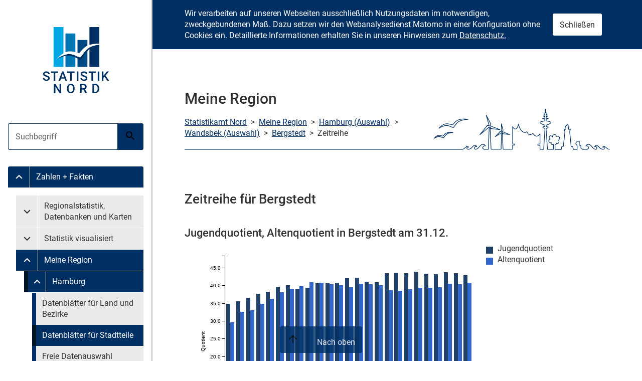

--- FILE ---
content_type: text/html; charset=utf-8
request_url: https://region.statistik-nord.de/detail_timeline/11/1108/52/2/1719/227748/
body_size: 34148
content:
<!DOCTYPE html>
<html lang="de-DE">
<head>

  <meta charset="utf-8" />
  <!-- 
	Design erstellt von n@work Internet Informationssysteme GmbH / https://www.work.de.
	 ____ ____ ____ ____ ____ ____
	||n |||@ |||w |||o |||r |||k ||
	||__|||__|||__|||__|||__|||__||
	|/__\|/__\|/__\|/__\|/__\|/__\|

	Programmierung Meine Region: Statistikamt Nord
  -->
  
  <!-- Kombatibilitaetsmodus fuer Intranetseiten im IE ausstellen -->
  <meta http-equiv="X-UA-Compatible" content="IE=edge"/><!-- edge durch 11 ersetzten evtl -->

  <link rel="apple-touch-icon" sizes="180x180" href="/assets_stanord/favicon/apple-touch-icon.png">
    <link rel="icon" type="image/png" sizes="32x32" href="/assets_stanord/favicon/favicon-32x32.png">
    <link rel="icon" type="image/png" sizes="16x16" href="/assets_stanord/favicon/favicon-16x16.png">
    <link rel="manifest" href="/assets_stanord/site.webmanifest">
    <link rel="mask-icon" href="/assets_stanord/favicon/safari-pinned-tab.svg" color="#1d5b89">
    <link rel="shortcut icon" href="/assets_stanord/favicon/favicon.ico">
  <title>Statistikamt Nord: Meine Region - Zeitreihe für Bergstedt</title>   

  <meta name="viewport" content="width=device-width, initial-scale=1.0">
  <!--<meta http-equiv="X-UA-Compatible" content="IE=edge">-->

  <!-- neue Styles -->
  <link rel="stylesheet" href="/assets_stanord/main.css" media="all">
  
  <meta name="robots" content="index, follow" />
  <meta name="keywords" content="Meine Region, Amtliche Statistik, Statistiken, Hamburg, Schleswig-Holstein, Zahlen, Fakten, Tabellen, Einwohnerzahlen, Bevölkerungszahlen, Wahldaten, Zensus, IDEV" />
  <meta name="abstract" content="Meine Region, Anwendung aus dem Internetangebot des Statistischen Amts für Hamburg und Schleswig-Holstein - Statistikamt Nord - mit regional gegliederten Zahlen und Fakten" />
  <meta name="description" content="Meine Region, Anwendung aus dem Internetangebot des Statistischen Amts für Hamburg und Schleswig-Holstein - Statistikamt Nord - mit regional gegliederten Zahlen und Fakten" />

 
  <link rel="stylesheet" media="screen" href="/assets/application-237b8230a194a19c3bb0fba1623812bb4a1d3a4231db9273deac5e55b099e9ea.css" />


  <script src="/assets/application-7f4e17a211438682c8bee43a7def3fab76e54ccd17e5a577c288fb0cce1d6a3d.js"></script>
  <meta name="csrf-param" content="authenticity_token" />
<meta name="csrf-token" content="z+r3YaLxMWYX0vR9Jl6C8GPRI9RGZsfEPLHLEvF66+GlfebUaSLIe0llqyzhAieP8e/5wnVi97f7zoZW2/Mvlg==" />

</head>
<body>

  <a href="#content" class="skip-menu sr-only sr-only--focusable">Zum Inhalt springen</a>

 <div id="nav-main" class="container-nav-main js-nav-main-container" aria-hidden="false">
    <a href="#0" class="container-nav-main__overlay js-nav-main-mobile-button">
        <span class="sr-only">Menü schließen</span>
    </a>

    <nav role="navigation" class="nav-main js-nav-main">
        <a href="#nav-main" class="button button--primary nav-main__mobile-button js-nav-main-mobile-button js-nav-main-close-button" aria-controls="nav-main" title="Menü schließen">
            <svg class="button__icon" width="24" height="24" aria-hidden="true">
                <use xlink:href="/assets/icons.svg#back-icon"></use>
            </svg>
            <span class="button__text sr-only">Menü schließen</span>
        </a>

        
                <span class="nav-main__logo">
                    <img class="nav-main__image" src="/assets_stanord/img/logo-text.svg" width="287" height="95" alt="">
                </span>
            

        <ul class="nav-main__list nav-main__list--search">
            <li class="nav-main__item">

                <form action="https://www.statistik-nord.de/search" class="nav-main__form" method="get" accept-charset="utf-8">
                    <div class="form__field form__field--group nav-main__form-group js-suggestions" data-url="/?type=7384">

                        <label for="suggestions-nav" class="sr-only">Suche</label>

                        <input autocomplete="off" class="form__input form__input--primary js-suggestions-input" id="suggestions-nav" list="suggestions-nav-list" name="q" value="" placeholder="Suchbegriff" type="search">

                        <button class="button button--primary" title="Suche starten">
                            <svg class="button__icon" width="24" height="24" aria-hidden="true">
                                <use xlink:href="/assets/icons.svg#search-icon"></use>
                            </svg>
                            <span class="button__text sr-only">Suche starten</span>
                        </button>

                        <datalist class="js-suggestions-list" id="suggestions-nav-list"></datalist>
                    </div>
                </form>
            </li>
        </ul>

        <ul class="nav-main__list">
    
        
    
            <li class="nav-main__item">
                <div id="menu-group-986" class="nav-main__group">
                    
                        <a href="#menu-986" class="nav-main__link nav-main__link--button is-active" title="Untermenü Zahlen + Fakten" data-collapse="#menu-986" aria-controls="menu-986" aria-expanded="false">
                            <svg class="nav-main__icon" width="26" height="26" aria-hidden="true">
                                <use xlink:href="/assets/icons.svg#expand-icon"></use>
                            </svg>
                            <span class="sr-only">Untermenü Zahlen + Fakten</span>
                        </a>
                    
                    
                            <a class="nav-main__link nav-main__link--text is-active" title="Untermenü" href="https://www.statistik-nord.de/zahlen-fakten">
                              
                                  Zahlen + Fakten
                                
                            </a>
                        
                </div>

                
                    <ul id="menu-986" class="nav-main__sublist collapse is-active" aria-expanded="false">
                        
                            
                        
                            
                                <li class="nav-main__item">
                                    <a href="#menu-group-988" class="nav-main__link nav-main__link--text sr-only sr-only--focusable js-nav-main-skip-submenu">
                                        Untermenü überspringen
                                    </a>
                                </li>
                            
                        
                            
                        
                            
                        
                            
                        
                            
                        
                            
                        
                            
                        
                        
                            
    
            <li class="nav-main__divider" aria-hidden="true"></li>
        

                        
                            
    
            <li class="nav-main__item">
                <div id="menu-group-992" class="nav-main__group">
                    
                        <a href="#menu-992" class="nav-main__link nav-main__link--button" title="Untermenü Regionalstatistik, Datenbanken und Karten" data-collapse="#menu-992" aria-controls="menu-992" aria-expanded="false">
                            <svg class="nav-main__icon" width="26" height="26" aria-hidden="true">
                                <use xlink:href="/assets/icons.svg#expand-icon"></use>
                            </svg>
                            <span class="sr-only">Untermenü Regionalstatistik, Datenbanken und Karten</span>
                        </a>
                    
                    
                            <a class="nav-main__link nav-main__link--text " title="Untermenü" href="https://www.statistik-nord.de/zahlen-fakten/regionalstatistik-datenbanken-und-karten">
                              
                                  Regionalstatistik, Datenbanken und Karten
                                
                            </a>
                        
                </div>

                
                    <ul id="menu-992" class="nav-main__sublist collapse" aria-expanded="false">
                        
                            
                        
                            
                        
                            
                                <li class="nav-main__item">
                                    <a href="#menu-group-3098" class="nav-main__link nav-main__link--text sr-only sr-only--focusable js-nav-main-skip-submenu">
                                        Untermenü überspringen
                                    </a>
                                </li>
                            
                        
                            
                        
                            
                        
                            
                        
                            
                        
                            
                        
                            
                        
                            
                        
                            
                        
                            
                        
                            
                        
                            
                        
                            
                        
                            
                        
                            
                        
                            
                        
                            
                        
                            
                        
                            
                        
                            
                        
                            
                        
                            
                        
                            
                        
                        
                            
    
            <li class="nav-main__item">
                <div id="menu-group-2044" class="nav-main__group">
                    
                    
                            <a class="nav-main__link nav-main__link--text " title="Untermenü" href="https://www.statistik-nord.de/zahlen-fakten/regionalstatistik-datenbanken-und-karten/monatszahlen-/-zahlenspiegel">
                              
                                  Monatszahlen / Zahlenspiegel
                                
                            </a>
                        
                </div>

                
            </li>
        

                        
                            
    
            <li class="nav-main__item">
                <div id="menu-group-2924" class="nav-main__group">
                    
                    
                            <a class="nav-main__link nav-main__link--text " title="Untermenü" href="https://www.statistik-nord.de/zahlen-fakten/regionalstatistik-datenbanken-und-karten/hamburger-stadtteil-profile-staedtestatistik-fuer-hamburg">
                              
                                  Hamburger Stadtteil-Profile: Städtestatistik für Hamburg
                                
                            </a>
                        
                </div>

                
            </li>
        

                        
                            
    
            <li class="nav-main__item">
                <div id="menu-group-1271" class="nav-main__group">
                    
                    
                            <a class="nav-main__link nav-main__link--text " title="Untermenü" href="https://www.statistik-nord.de/zahlen-fakten/regionalstatistik-datenbanken-und-karten/regionalstatistische-datenangebote-fuer-schleswig-holstein">
                              
                                  Regionalstatistische Datenangebote für Schleswig-Holstein
                                
                            </a>
                        
                </div>

                
            </li>
        

                        
                            
    
            <li class="nav-main__item">
                <div id="menu-group-1908" class="nav-main__group">
                    
                    
                            <a class="nav-main__link nav-main__link--text " title="Untermenü" href="https://www.statistik-nord.de/zahlen-fakten/regionalstatistik-datenbanken-und-karten/metropolregion-hamburg">
                              
                                  Metropolregion Hamburg
                                
                            </a>
                        
                </div>

                
            </li>
        

                        
                    </ul>
                
            </li>
        

                        
                            
    
            <li class="nav-main__item">
                <div id="menu-group-3098" class="nav-main__group">
                    
                        <a href="#menu-3098" class="nav-main__link nav-main__link--button" title="Untermenü Statistik visualisiert" data-collapse="#menu-3098" aria-controls="menu-3098" aria-expanded="false">
                            <svg class="nav-main__icon" width="26" height="26" aria-hidden="true">
                                <use xlink:href="/assets/icons.svg#expand-icon"></use>
                            </svg>
                            <span class="sr-only">Untermenü Statistik visualisiert</span>
                        </a>
                    
                    
                            <a class="nav-main__link nav-main__link--text " title="Untermenü" href="https://www.statistik-nord.de/zahlen-fakten/statistik-visualisiert">
                              
                                  Statistik visualisiert
                                
                            </a>
                        
                </div>

                
                    <ul id="menu-3098" class="nav-main__sublist collapse" aria-expanded="false">
                        
                            
                        
                            
                        
                            
                        
                            
                                <li class="nav-main__item">
                                    <a href="#menu-group-1855" class="nav-main__link nav-main__link--text sr-only sr-only--focusable js-nav-main-skip-submenu">
                                        Untermenü überspringen
                                    </a>
                                </li>
                            
                        
                            
                        
                            
                        
                            
                        
                            
                        
                            
                        
                            
                        
                            
                        
                            
                        
                            
                        
                            
                        
                            
                        
                            
                        
                            
                        
                            
                        
                            
                        
                            
                        
                            
                        
                            
                        
                            
                        
                            
                        
                            
                        
                        
                            
    
            <li class="nav-main__item">
                <div id="menu-group-3110" class="nav-main__group">
                    
                    
                            <a class="nav-main__link nav-main__link--text " title="Untermenü" href="https://www.statistik-nord.de/zahlen-fakten/statistik-visualisiert/dashboards">
                              
                                  Dashboards
                                
                            </a>
                        
                </div>

                
            </li>
        

                        
                            
    
            <li class="nav-main__item">
                <div id="menu-group-3103" class="nav-main__group">
                    
                    
                            <a class="nav-main__link nav-main__link--text " title="Untermenü" href="https://www.statistik-nord.de/zahlen-fakten/statistik-visualisiert/kartenanwendungen">
                              
                                  Kartenanwendungen
                                
                            </a>
                        
                </div>

                
            </li>
        

                        
                            
    
            <li class="nav-main__item">
                <div id="menu-group-3108" class="nav-main__group">
                    
                    
                            <a class="nav-main__link nav-main__link--text " title="Untermenü" href="https://www.statistik-nord.de/zahlen-fakten/statistik-visualisiert/story-maps">
                              
                                  Story Maps
                                
                            </a>
                        
                </div>

                
            </li>
        

                        
                            
    
            <li class="nav-main__item">
                <div id="menu-group-3114" class="nav-main__group">
                    
                    
                            <a class="nav-main__link nav-main__link--text " title="Untermenü" href="https://www.statistik-nord.de/zahlen-fakten/regionalstatistik-datenbanken-und-karten/statistik-interaktiv-1">
                              
                                  Infografiken
                                
                            </a>
                        
                </div>

                
            </li>
        

                        
                    </ul>
                
            </li>
        

                        
                            
    
            <li class="nav-main__item">
                <div id="menu-group-1855" class="nav-main__group">
                    
                        <a href="#menu-1855" class="nav-main__link nav-main__link--button is-active" title="Untermenü Meine Region" data-collapse="#menu-1855" aria-controls="menu-1855" aria-expanded="false">
                            <svg class="nav-main__icon" width="26" height="26" aria-hidden="true">
                                <use xlink:href="/assets/icons.svg#expand-icon"></use>
                            </svg>
                            <span class="sr-only">Untermenü Meine Region</span>
                        </a>
                    
                    
                            <a class="nav-main__link nav-main__link--text is-active" title="Untermenü" href="https://region.statistik-nord.de/">
                              
                                  Meine Region
                                
                            </a>
                        
                </div>

                
                    <ul id="menu-1855" class="nav-main__sublist collapse is-active" aria-expanded="false">
                        
                            
                        
                            
                        
                            
                        
                            
                        
                            
                                <li class="nav-main__item">
                                    <a href="#menu-group-2242" class="nav-main__link nav-main__link--text sr-only sr-only--focusable js-nav-main-skip-submenu">
                                        Untermenü überspringen
                                    </a>
                                </li>
                            
                        
                            
                        
                            
                        
                            
                        
                            
                        
                            
                        
                            
                        
                            
                        
                            
                        
                            
                        
                            
                        
                            
                        
                            
                        
                            
                        
                            
                        
                            
                        
                            
                        
                            
                        
                            
                        
                            
                        
                            
                        
                        
                            
    
            <li class="nav-main__item">
                

<div class="nav-main__group" id="menu-group-mr2">
  <a data-collapse="#menu-mr2" class="nav-main__link nav-main__link--button is-active" 
      href="#menu-mr2" aria-expanded="true" title="Untermenü Hamburg"><!--hash_suche_land(id)-->
      <svg class="nav-main__icon" width="26" height="26" aria-hidden="true">
        <use xlink:href="/assets/icons.svg#expand-icon"></use>
      </svg>
      <span class="sr-only">Untermenü Meine Region Hamburg</span>
  </a>
             
  
  <a class="nav-main__link nav-main__link--text is-active" href="https://region.statistik-nord.de/main/2">
    Hamburg
  </a>            
</div>             
<ul id="menu-mr2" class="nav-main__sublist collapse is-active" aria-expanded="true">
  <li class="nav-main__item">
      <a class="nav-main__link nav-main__link--text sr-only sr-only--focusable js-nav-main-skip-submenu" href="#menu-group-mr2">
          Untermenü überspringen
      </a>
  </li>
  <li class="nav-main__item">
    <div class="nav-main__group">
      <a class="nav-main__link nav-main__link--text " href="https://region.statistik-nord.de/main/2" title="Untermenü">
           Datenblätter für Land und Bezirke
      </a>     
    </div>
    <div class="nav-main__group">
      <a class="nav-main__link nav-main__link--text is-active" href="https://region.statistik-nord.de/main/2/0/" title="Untermenü">
           Datenblätter für Stadtteile
      </a>
    </div>
    <div class="nav-main__group">
       <a class="nav-main__link nav-main__link--text " 
          href="https://region.statistik-nord.de/compare/selection/2" title="Untermenü">
          Freie Datenauswahl
      </a>
    
    </div>
    <div class="nav-main__group">
         <a class="nav-main__link nav-main__link--text " 
            href="https://region.statistik-nord.de/dqs/2" title="Untermenü">
            Tabellenmodul
        </a>
    </div>
  </li>
</ul>

                
                    <ul id="menu-2483" class="nav-main__sublist collapse" aria-expanded="false">
                        
                            
                        
                            
                                <li class="nav-main__item">
                                    <a href="#menu-group-2484" class="nav-main__link nav-main__link--text sr-only sr-only--focusable js-nav-main-skip-submenu">
                                        Untermenü überspringen
                                    </a>
                                </li>
                            
                        
                        
                            
    
            <li class="nav-main__item">
                <div id="menu-group-2671" class="nav-main__group">
                    
                    
                            <a class="nav-main__link nav-main__link--text " title="Untermenü" href="https://region.statistik-nord.de/main/2">
                              
                                  Datenblätter für Land und Bezirke
                                
                            </a>
                        
                </div>

                
            </li>
        

                        
                            
    
            <li class="nav-main__item">
                <div id="menu-group-2672" class="nav-main__group">
                    
                    
                            <a class="nav-main__link nav-main__link--text " title="Untermenü" href="https://region.statistik-nord.de/main/2/0/">
                              
                                  Datenblätter auf Stadtteilebene
                                
                            </a>
                        
                </div>

                
            </li>
        

                        
                            
    
            <li class="nav-main__item">
                <div id="menu-group-2673" class="nav-main__group">
                    
                    
                            <a class="nav-main__link nav-main__link--text " title="Untermenü" href="https://region.statistik-nord.de/compare/selection/2">
                              
                                  Freie Datenauswahl
                                
                            </a>
                        
                </div>

                
            </li>
        

                        
                            
    
            <li class="nav-main__item">
                <div id="menu-group-2970" class="nav-main__group">
                    
                    
                            <a class="nav-main__link nav-main__link--text " title="Untermenü" href="https://region.statistik-nord.de/dqs/2">
                              
                                  Tabellenmodul
                                
                            </a>
                        
                </div>

                
            </li>
        

                        
                    </ul>
                
            </li>
        

                        
                            
    
            <li class="nav-main__item">
                

<div class="nav-main__group" id="menu-group-mr1">
  <a data-collapse="#menu-mr1" class="nav-main__link nav-main__link--button " 
      href="#menu-mr1" aria-expanded="false" title="Untermenü Schleswig-Holstein"><!--hash_suche_land(id)-->
      <svg class="nav-main__icon" width="26" height="26" aria-hidden="true">
        <use xlink:href="/assets/icons.svg#expand-icon"></use>
      </svg>
      <span class="sr-only">Untermenü Meine Region Schleswig-Holstein</span>
  </a>
             
  
  <a class="nav-main__link nav-main__link--text " href="https://region.statistik-nord.de/main/1">
    Schleswig-Holstein
  </a>            
</div>             
<ul id="menu-mr1" class="nav-main__sublist collapse " aria-expanded="false">
  <li class="nav-main__item">
      <a class="nav-main__link nav-main__link--text sr-only sr-only--focusable js-nav-main-skip-submenu" href="#menu-group-mr1">
          Untermenü überspringen
      </a>
  </li>
  <li class="nav-main__item">
    <div class="nav-main__group">
      <a class="nav-main__link nav-main__link--text " href="https://region.statistik-nord.de/main/1" title="Untermenü">
           Datenblätter für Land und Kreise
      </a>     
    </div>
    <div class="nav-main__group">
      <a class="nav-main__link nav-main__link--text " href="https://region.statistik-nord.de/main/1/0/A" title="Untermenü">
           Datenblätter für Gemeinden
      </a>
    </div>
    <div class="nav-main__group">
       <a class="nav-main__link nav-main__link--text " 
          href="https://region.statistik-nord.de/compare/selection/1" title="Untermenü">
          Freie Datenauswahl
      </a>
    
    </div>
    <div class="nav-main__group">
         <a class="nav-main__link nav-main__link--text " 
            href="https://region.statistik-nord.de/dqs/1" title="Untermenü">
            Tabellenmodul
        </a>
    </div>
  </li>
</ul>


                
                    <ul id="menu-2484" class="nav-main__sublist collapse" aria-expanded="false">
                        
                            
                        
                            
                        
                        
                            
    
            <li class="nav-main__item">
                <div id="menu-group-2675" class="nav-main__group">
                    
                    
                            <a class="nav-main__link nav-main__link--text " title="Untermenü" href="https://region.statistik-nord.de/main/1">
                              
                                  Statistische Daten zu Land und Kreisen
                                
                            </a>
                        
                </div>

                
            </li>
        

                        
                            
    
            <li class="nav-main__item">
                <div id="menu-group-2674" class="nav-main__group">
                    
                    
                            <a class="nav-main__link nav-main__link--text " title="Untermenü" href="https://region.statistik-nord.de/main/1/0/A">
                              
                                  Datenblätter auf Gemeindeebene
                                
                            </a>
                        
                </div>

                
            </li>
        

                        
                            
    
            <li class="nav-main__item">
                <div id="menu-group-2676" class="nav-main__group">
                    
                    
                            <a class="nav-main__link nav-main__link--text " title="Untermenü" href="https://region.statistik-nord.de/compare/selection/1">
                              
                                  Freie Datenauswahl
                                
                            </a>
                        
                </div>

                
            </li>
        

                        
                            
    
            <li class="nav-main__item">
                <div id="menu-group-2971" class="nav-main__group">
                    
                    
                            <a class="nav-main__link nav-main__link--text " title="Untermenü" href="https://region.statistik-nord.de/dqs/2">
                              
                                  Tabellenmodul
                                
                            </a>
                        
                </div>

                
            </li>
        

                        
                    </ul>
                
            </li>
        

                        
                    </ul>
                
            </li>
        

                        
                            
    
            <li class="nav-main__item">
                <div id="menu-group-2242" class="nav-main__group">
                    
                        <a href="#menu-2242" class="nav-main__link nav-main__link--button" title="Untermenü Hamburger Melderegister" data-collapse="#menu-2242" aria-controls="menu-2242" aria-expanded="false">
                            <svg class="nav-main__icon" width="26" height="26" aria-hidden="true">
                                <use xlink:href="/assets/icons.svg#expand-icon"></use>
                            </svg>
                            <span class="sr-only">Untermenü Hamburger Melderegister</span>
                        </a>
                    
                    
                            <a class="nav-main__link nav-main__link--text " title="Untermenü" href="https://www.statistik-nord.de/zahlen-fakten/hamburger-melderegister">
                              
                                  Hamburger Melderegister
                                
                            </a>
                        
                </div>

                
                    <ul id="menu-2242" class="nav-main__sublist collapse" aria-expanded="false">
                        
                            
                        
                            
                        
                            
                        
                            
                        
                            
                        
                            
                                <li class="nav-main__item">
                                    <a href="#menu-group-1197" class="nav-main__link nav-main__link--text sr-only sr-only--focusable js-nav-main-skip-submenu">
                                        Untermenü überspringen
                                    </a>
                                </li>
                            
                        
                            
                        
                            
                        
                            
                        
                            
                        
                            
                        
                            
                        
                            
                        
                            
                        
                            
                        
                            
                        
                            
                        
                            
                        
                            
                        
                            
                        
                            
                        
                            
                        
                            
                        
                            
                        
                            
                        
                        
                            
    
            <li class="nav-main__item">
                <div id="menu-group-2243" class="nav-main__group">
                    
                    
                            <a class="nav-main__link nav-main__link--text " title="Untermenü" href="https://www.statistik-nord.de/zahlen-fakten/hamburger-melderegister/bevoelkerungsstand">
                              
                                  Bevölkerungsstand
                                
                            </a>
                        
                </div>

                
            </li>
        

                        
                            
    
            <li class="nav-main__item">
                <div id="menu-group-2244" class="nav-main__group">
                    
                    
                            <a class="nav-main__link nav-main__link--text " title="Untermenü" href="https://www.statistik-nord.de/zahlen-fakten/hamburger-melderegister/auslaenderinnen">
                              
                                  Ausländer:innen
                                
                            </a>
                        
                </div>

                
            </li>
        

                        
                            
    
            <li class="nav-main__item">
                <div id="menu-group-2245" class="nav-main__group">
                    
                    
                            <a class="nav-main__link nav-main__link--text " title="Untermenü" href="https://www.statistik-nord.de/zahlen-fakten/hamburger-melderegister/migrationshintergrund">
                              
                                  Migrationshintergrund
                                
                            </a>
                        
                </div>

                
            </li>
        

                        
                            
    
            <li class="nav-main__item">
                <div id="menu-group-2246" class="nav-main__group">
                    
                    
                            <a class="nav-main__link nav-main__link--text " title="Untermenü" href="https://www.statistik-nord.de/zahlen-fakten/hamburger-melderegister/haushalte">
                              
                                  Haushalte
                                
                            </a>
                        
                </div>

                
            </li>
        

                        
                    </ul>
                
            </li>
        

                        
                            
    
            <li class="nav-main__divider" aria-hidden="true"></li>
        

                        
                            
    
            <li class="nav-main__item">
                <div id="menu-group-2247" class="nav-main__group">
                    
                        <a href="#menu-2247" class="nav-main__link nav-main__link--button" title="Untermenü Gebiet, Fläche" data-collapse="#menu-2247" aria-controls="menu-2247" aria-expanded="false">
                            <svg class="nav-main__icon" width="26" height="26" aria-hidden="true">
                                <use xlink:href="/assets/icons.svg#expand-icon"></use>
                            </svg>
                            <span class="sr-only">Untermenü Gebiet, Fläche</span>
                        </a>
                    
                    
                            <a class="nav-main__link nav-main__link--text " title="Untermenü" href="https://www.statistik-nord.de/zahlen-fakten/gebiet-flaeche">
                              
                                  Gebiet, Fläche
                                
                            </a>
                        
                </div>

                
                    <ul id="menu-2247" class="nav-main__sublist collapse" aria-expanded="false">
                        
                            
                        
                            
                        
                            
                        
                            
                        
                            
                        
                            
                        
                            
                        
                            
                                <li class="nav-main__item">
                                    <a href="#menu-group-993" class="nav-main__link nav-main__link--text sr-only sr-only--focusable js-nav-main-skip-submenu">
                                        Untermenü überspringen
                                    </a>
                                </li>
                            
                        
                            
                        
                            
                        
                            
                        
                            
                        
                            
                        
                            
                        
                            
                        
                            
                        
                            
                        
                            
                        
                            
                        
                            
                        
                            
                        
                            
                        
                            
                        
                            
                        
                            
                        
                        
                            
    
            <li class="nav-main__item">
                <div id="menu-group-1768" class="nav-main__group">
                    
                    
                            <a class="nav-main__link nav-main__link--text " title="Untermenü" href="https://www.statistik-nord.de/zahlen-fakten/gebiet-flaeche/gebietsgliederung-hamburg">
                              
                                  Gebietsgliederung Hamburg
                                
                            </a>
                        
                </div>

                
            </li>
        

                        
                            
    
            <li class="nav-main__item">
                <div id="menu-group-1770" class="nav-main__group">
                    
                    
                            <a class="nav-main__link nav-main__link--text " title="Untermenü" href="https://www.statistik-nord.de/zahlen-fakten/gebiet-flaeche/gebietsgliederung-schleswig-holstein">
                              
                                  Gebietsgliederung Schleswig-Holstein
                                
                            </a>
                        
                </div>

                
            </li>
        

                        
                    </ul>
                
            </li>
        

                        
                            
    
            <li class="nav-main__item">
                <div id="menu-group-993" class="nav-main__group">
                    
                        <a href="#menu-993" class="nav-main__link nav-main__link--button" title="Untermenü Bevölkerung" data-collapse="#menu-993" aria-controls="menu-993" aria-expanded="false">
                            <svg class="nav-main__icon" width="26" height="26" aria-hidden="true">
                                <use xlink:href="/assets/icons.svg#expand-icon"></use>
                            </svg>
                            <span class="sr-only">Untermenü Bevölkerung</span>
                        </a>
                    
                    
                            <a class="nav-main__link nav-main__link--text " title="Untermenü" href="https://www.statistik-nord.de/zahlen-fakten/bevoelkerung">
                              
                                  Bevölkerung
                                
                            </a>
                        
                </div>

                
                    <ul id="menu-993" class="nav-main__sublist collapse" aria-expanded="false">
                        
                            
                        
                            
                        
                            
                        
                            
                        
                            
                        
                            
                        
                            
                        
                            
                        
                            
                                <li class="nav-main__item">
                                    <a href="#menu-group-1259" class="nav-main__link nav-main__link--text sr-only sr-only--focusable js-nav-main-skip-submenu">
                                        Untermenü überspringen
                                    </a>
                                </li>
                            
                        
                            
                        
                            
                        
                            
                        
                            
                        
                            
                        
                            
                        
                            
                        
                            
                        
                            
                        
                            
                        
                            
                        
                            
                        
                            
                        
                            
                        
                            
                        
                            
                        
                        
                            
    
            <li class="nav-main__item">
                <div id="menu-group-1269" class="nav-main__group">
                    
                    
                            <a class="nav-main__link nav-main__link--text " title="Untermenü" href="https://www.statistik-nord.de/zahlen-fakten/bevoelkerung/oa">
                              
                                  Monatszahlen
                                
                            </a>
                        
                </div>

                
            </li>
        

                        
                            
    
            <li class="nav-main__item">
                <div id="menu-group-2838" class="nav-main__group">
                    
                    
                            <a class="nav-main__link nav-main__link--text " title="Untermenü" href="https://www.statistik-nord.de/zahlen-fakten/bevoelkerung/bevoelkerungspyramide">
                              
                                  Bevölkerungspyramide
                                
                            </a>
                        
                </div>

                
            </li>
        

                        
                            
    
            <li class="nav-main__item">
                <div id="menu-group-1195" class="nav-main__group">
                    
                    
                            <a class="nav-main__link nav-main__link--text " title="Untermenü" href="https://www.statistik-nord.de/zahlen-fakten/bevoelkerung/bevoelkerungsstand-und-entwicklung">
                              
                                  Bevölkerungsstand und -entwicklung
                                
                            </a>
                        
                </div>

                
            </li>
        

                        
                            
    
            <li class="nav-main__item">
                <div id="menu-group-1196" class="nav-main__group">
                    
                    
                            <a class="nav-main__link nav-main__link--text " title="Untermenü" href="https://www.statistik-nord.de/zahlen-fakten/bevoelkerung/bevoelkerungsbewegung">
                              
                                  Bevölkerungsbewegung
                                
                            </a>
                        
                </div>

                
            </li>
        

                        
                            
    
            <li class="nav-main__item">
                <div id="menu-group-3246" class="nav-main__group">
                    
                    
                            <a class="nav-main__link nav-main__link--text " title="Untermenü" href="https://www.statistik-nord.de/zahlen-fakten/bevoelkerung/einbuergerungen-und-auslaenderinnen">
                              
                                  Einbürgerungen und Ausländer:innen
                                
                            </a>
                        
                </div>

                
            </li>
        

                        
                            
    
            <li class="nav-main__item">
                <div id="menu-group-2486" class="nav-main__group">
                    
                    
                            <a class="nav-main__link nav-main__link--text " title="Untermenü" href="https://www.statistik-nord.de/zahlen-fakten/hamburger-melderegister">
                              
                                  Hamburger Melderegister
                                
                            </a>
                        
                </div>

                
            </li>
        

                        
                    </ul>
                
            </li>
        

                        
                            
    
            <li class="nav-main__item">
                <div id="menu-group-1259" class="nav-main__group">
                    
                        <a href="#menu-1259" class="nav-main__link nav-main__link--button" title="Untermenü Private Haushalte, Familien, Erwerbstätige (Mikrozensus)" data-collapse="#menu-1259" aria-controls="menu-1259" aria-expanded="false">
                            <svg class="nav-main__icon" width="26" height="26" aria-hidden="true">
                                <use xlink:href="/assets/icons.svg#expand-icon"></use>
                            </svg>
                            <span class="sr-only">Untermenü Private Haushalte, Familien, Erwerbstätige (Mikrozensus)</span>
                        </a>
                    
                    
                            <a class="nav-main__link nav-main__link--text " title="Untermenü" href="https://www.statistik-nord.de/zahlen-fakten/private-haushalte-familien-erwerbstaetige-mikrozensus">
                              
                                  Private Haushalte, Familien, Erwerbstätige (Mikrozensus)
                                
                            </a>
                        
                </div>

                
                    <ul id="menu-1259" class="nav-main__sublist collapse" aria-expanded="false">
                        
                            
                        
                            
                        
                            
                        
                            
                        
                            
                        
                            
                        
                            
                        
                            
                        
                            
                        
                            
                                <li class="nav-main__item">
                                    <a href="#menu-group-2251" class="nav-main__link nav-main__link--text sr-only sr-only--focusable js-nav-main-skip-submenu">
                                        Untermenü überspringen
                                    </a>
                                </li>
                            
                        
                            
                        
                            
                        
                            
                        
                            
                        
                            
                        
                            
                        
                            
                        
                            
                        
                            
                        
                            
                        
                            
                        
                            
                        
                            
                        
                            
                        
                            
                        
                        
                            
    
            <li class="nav-main__item">
                <div id="menu-group-1362" class="nav-main__group">
                    
                    
                            <a class="nav-main__link nav-main__link--text " title="Untermenü" href="https://www.statistik-nord.de/zahlen-fakten/private-haushalte-familien-erwerbstaetige-mikrozensus/private-haushalte-familien-erwerbstaetige-mikrozensus">
                              
                                  Private Haushalte, Familien, Erwerbstätige (Mikrozensus)
                                
                            </a>
                        
                </div>

                
            </li>
        

                        
                            
    
            <li class="nav-main__item">
                <div id="menu-group-1361" class="nav-main__group">
                    
                    
                            <a class="nav-main__link nav-main__link--text " title="Untermenü" href="https://www.statistik-nord.de/zahlen-fakten/private-haushalte-familien-erwerbstaetige-mikrozensus/einnahmen-ausgaben-ausstattung-evs">
                              
                                  Einnahmen, Ausgaben, Ausstattung (EVS)
                                
                            </a>
                        
                </div>

                
            </li>
        

                        
                            
    
            <li class="nav-main__item">
                <div id="menu-group-1373" class="nav-main__group">
                    
                    
                            <a class="nav-main__link nav-main__link--text " title="Untermenü" href="https://www.statistik-nord.de/zahlen-fakten/private-haushalte-familien-erwerbstaetige-mikrozensus/wohnsituation-mikrozensus">
                              
                                  Wohnsituation (Mikrozensus)
                                
                            </a>
                        
                </div>

                
            </li>
        

                        
                            
    
            <li class="nav-main__item">
                <div id="menu-group-1993" class="nav-main__group">
                    
                        <a href="#menu-1993" class="nav-main__link nav-main__link--button" title="Untermenü Erhebungsinformationen" data-collapse="#menu-1993" aria-controls="menu-1993" aria-expanded="false">
                            <svg class="nav-main__icon" width="26" height="26" aria-hidden="true">
                                <use xlink:href="/assets/icons.svg#expand-icon"></use>
                            </svg>
                            <span class="sr-only">Untermenü Erhebungsinformationen</span>
                        </a>
                    
                    
                            <a class="nav-main__link nav-main__link--text " title="Untermenü" href="https://www.statistik-nord.de/zahlen-fakten/private-haushalte-familien-erwerbstaetige-mikrozensus/erhebungsinformationen-haushaltstatistiken">
                              
                                  Erhebungsinformationen
                                
                            </a>
                        
                </div>

                
                    <ul id="menu-1993" class="nav-main__sublist collapse" aria-expanded="false">
                        
                            
                        
                            
                        
                            
                        
                            
                        
                        
                            
    
            <li class="nav-main__item">
                <div id="menu-group-2124" class="nav-main__group">
                    
                    
                            <a class="nav-main__link nav-main__link--text " title="Untermenü" href="https://www.statistik-nord.de/zahlen-fakten/private-haushalte-familien-erwerbstaetige-mikrozensus/erhebungsinformationen-haushaltstatistiken/mikrozensus">
                              
                                  Mikrozensus
                                
                            </a>
                        
                </div>

                
            </li>
        

                        
                            
    
            <li class="nav-main__item">
                <div id="menu-group-3050" class="nav-main__group">
                    
                    
                            <a class="nav-main__link nav-main__link--text " title="Untermenü" href="https://www.statistik-nord.de/zahlen-fakten/private-haushalte-familien-erwerbstaetige-mikrozensus/erhebungsinformationen-haushaltstatistiken/zeitverwendungserhebung">
                              
                                  Zeitverwendungserhebung
                                
                            </a>
                        
                </div>

                
            </li>
        

                        
                            
    
            <li class="nav-main__item">
                <div id="menu-group-1995" class="nav-main__group">
                    
                    
                            <a class="nav-main__link nav-main__link--text " title="Untermenü" href="https://www.statistik-nord.de/zahlen-fakten/private-haushalte-familien-erwerbstaetige-mikrozensus/erhebungsinformationen-haushaltstatistiken/freiwillige-haushaltserhebungen">
                              
                                  Freiwillige Haushaltserhebungen
                                
                            </a>
                        
                </div>

                
            </li>
        

                        
                            
    
            <li class="nav-main__item">
                <div id="menu-group-2867" class="nav-main__group">
                    
                    
                            <a class="nav-main__link nav-main__link--text " title="Untermenü" href="https://www.statistik-nord.de/zahlen-fakten/private-haushalte-familien-erwerbstaetige-mikrozensus/erhebungsinformationen-haushaltstatistiken/die-neuregelung-des-mikrozensus-ab-2020">
                              
                                  Neuregelung des Mikrozensus ab 2020
                                
                            </a>
                        
                </div>

                
            </li>
        

                        
                    </ul>
                
            </li>
        

                        
                    </ul>
                
            </li>
        

                        
                            
    
            <li class="nav-main__item">
                <div id="menu-group-2251" class="nav-main__group">
                    
                        <a href="#menu-2251" class="nav-main__link nav-main__link--button" title="Untermenü Zensus" data-collapse="#menu-2251" aria-controls="menu-2251" aria-expanded="false">
                            <svg class="nav-main__icon" width="26" height="26" aria-hidden="true">
                                <use xlink:href="/assets/icons.svg#expand-icon"></use>
                            </svg>
                            <span class="sr-only">Untermenü Zensus</span>
                        </a>
                    
                    
                            <a class="nav-main__link nav-main__link--text " title="Untermenü" href="https://www.statistik-nord.de/zahlen-fakten/zensus">
                              
                                  Zensus
                                
                            </a>
                        
                </div>

                
                    <ul id="menu-2251" class="nav-main__sublist collapse" aria-expanded="false">
                        
                            
                        
                            
                        
                            
                        
                            
                        
                            
                        
                            
                        
                            
                        
                            
                        
                            
                        
                            
                        
                            
                                <li class="nav-main__item">
                                    <a href="#menu-group-994" class="nav-main__link nav-main__link--text sr-only sr-only--focusable js-nav-main-skip-submenu">
                                        Untermenü überspringen
                                    </a>
                                </li>
                            
                        
                            
                        
                            
                        
                            
                        
                            
                        
                            
                        
                            
                        
                            
                        
                            
                        
                            
                        
                            
                        
                            
                        
                            
                        
                            
                        
                            
                        
                        
                            
    
            <li class="nav-main__item">
                <div id="menu-group-3236" class="nav-main__group">
                    
                        <a href="#menu-3236" class="nav-main__link nav-main__link--button" title="Untermenü Zensus 2022" data-collapse="#menu-3236" aria-controls="menu-3236" aria-expanded="false">
                            <svg class="nav-main__icon" width="26" height="26" aria-hidden="true">
                                <use xlink:href="/assets/icons.svg#expand-icon"></use>
                            </svg>
                            <span class="sr-only">Untermenü Zensus 2022</span>
                        </a>
                    
                    
                            <a class="nav-main__link nav-main__link--text " title="Untermenü" href="https://www.statistik-nord.de/zahlen-fakten/zensus/ergebnisse-zensus-2022">
                              
                                  Zensus 2022
                                
                            </a>
                        
                </div>

                
                    <ul id="menu-3236" class="nav-main__sublist collapse" aria-expanded="false">
                        
                            
                        
                            
                                <li class="nav-main__item">
                                    <a href="#menu-group-1955" class="nav-main__link nav-main__link--text sr-only sr-only--focusable js-nav-main-skip-submenu">
                                        Untermenü überspringen
                                    </a>
                                </li>
                            
                        
                        
                            
    
            <li class="nav-main__item">
                <div id="menu-group-3238" class="nav-main__group">
                    
                    
                            <a class="nav-main__link nav-main__link--text " title="Untermenü" href="https://www.statistik-nord.de/zahlen-fakten/zensus/ergebnisse-zensus-2022/ergebnisse-fuer-hamburg">
                              
                                  Ergebnisse für Hamburg
                                
                            </a>
                        
                </div>

                
            </li>
        

                        
                            
    
            <li class="nav-main__item">
                <div id="menu-group-3264" class="nav-main__group">
                    
                    
                            <a class="nav-main__link nav-main__link--text " title="Untermenü" href="https://www.statistik-nord.de/zahlen-fakten/zensus/ergebnisse-zensus-2022/ergebnisse-fuer-schleswig-holstein">
                              
                                  Ergebnisse für Schleswig-Holstein
                                
                            </a>
                        
                </div>

                
            </li>
        

                        
                            
    
            <li class="nav-main__item">
                <div id="menu-group-3244" class="nav-main__group">
                    
                    
                            <a class="nav-main__link nav-main__link--text " title="Untermenü" href="https://www.statistik-nord.de/zahlen-fakten/zensus/ergebnisse-zensus-2022/methode-und-datenschutz">
                              
                                  Methode und Datenschutz
                                
                            </a>
                        
                </div>

                
            </li>
        

                        
                    </ul>
                
            </li>
        

                        
                            
    
            <li class="nav-main__item">
                <div id="menu-group-1955" class="nav-main__group">
                    
                        <a href="#menu-1955" class="nav-main__link nav-main__link--button" title="Untermenü Zensus 2011" data-collapse="#menu-1955" aria-controls="menu-1955" aria-expanded="false">
                            <svg class="nav-main__icon" width="26" height="26" aria-hidden="true">
                                <use xlink:href="/assets/icons.svg#expand-icon"></use>
                            </svg>
                            <span class="sr-only">Untermenü Zensus 2011</span>
                        </a>
                    
                    
                            <a class="nav-main__link nav-main__link--text " title="Untermenü" href="https://www.statistik-nord.de/zahlen-fakten/zensus/ergebnisse-zensus-2011">
                              
                                  Zensus 2011
                                
                            </a>
                        
                </div>

                
                    <ul id="menu-1955" class="nav-main__sublist collapse" aria-expanded="false">
                        
                            
                        
                            
                        
                        
                            
    
            <li class="nav-main__item">
                <div id="menu-group-2064" class="nav-main__group">
                    
                    
                            <a class="nav-main__link nav-main__link--text " title="Untermenü" href="https://www.statistik-nord.de/zahlen-fakten/zensus/ergebnisse-zensus-2011/ergebnisse-fuer-hamburg">
                              
                                  Ergebnisse für Hamburg
                                
                            </a>
                        
                </div>

                
            </li>
        

                        
                            
    
            <li class="nav-main__item">
                <div id="menu-group-2073" class="nav-main__group">
                    
                    
                            <a class="nav-main__link nav-main__link--text " title="Untermenü" href="https://www.statistik-nord.de/zahlen-fakten/zensus/ergebnisse-zensus-2011/ergebnisse-fuer-schleswig-holstein">
                              
                                  Ergebnisse für Schleswig-Holstein
                                
                            </a>
                        
                </div>

                
            </li>
        

                        
                            
    
            <li class="nav-main__item">
                <div id="menu-group-2075" class="nav-main__group">
                    
                    
                            <a class="nav-main__link nav-main__link--text " title="Untermenü" href="https://www.statistik-nord.de/zahlen-fakten/zensus/ergebnisse-zensus-2011/publikationen">
                              
                                  Publikationen
                                
                            </a>
                        
                </div>

                
            </li>
        

                        
                            
    
            <li class="nav-main__item">
                <div id="menu-group-1956" class="nav-main__group">
                    
                    
                            <a class="nav-main__link nav-main__link--text " title="Untermenü" href="https://www.statistik-nord.de/zahlen-fakten/zensus/ergebnisse-zensus-2011/methode-und-datenschutz">
                              
                                  Methode und Datenschutz
                                
                            </a>
                        
                </div>

                
            </li>
        

                        
                    </ul>
                
            </li>
        

                        
                    </ul>
                
            </li>
        

                        
                            
    
            <li class="nav-main__item">
                <div id="menu-group-994" class="nav-main__group">
                    
                        <a href="#menu-994" class="nav-main__link nav-main__link--button" title="Untermenü Bildung, Rechtspflege" data-collapse="#menu-994" aria-controls="menu-994" aria-expanded="false">
                            <svg class="nav-main__icon" width="26" height="26" aria-hidden="true">
                                <use xlink:href="/assets/icons.svg#expand-icon"></use>
                            </svg>
                            <span class="sr-only">Untermenü Bildung, Rechtspflege</span>
                        </a>
                    
                    
                            <a class="nav-main__link nav-main__link--text " title="Untermenü" href="https://www.statistik-nord.de/zahlen-fakten/bildung-rechtspflege">
                              
                                  Bildung, Rechtspflege
                                
                            </a>
                        
                </div>

                
                    <ul id="menu-994" class="nav-main__sublist collapse" aria-expanded="false">
                        
                            
                        
                            
                        
                            
                        
                            
                        
                            
                        
                            
                        
                            
                        
                            
                        
                            
                        
                            
                        
                            
                        
                            
                                <li class="nav-main__item">
                                    <a href="#menu-group-995" class="nav-main__link nav-main__link--text sr-only sr-only--focusable js-nav-main-skip-submenu">
                                        Untermenü überspringen
                                    </a>
                                </li>
                            
                        
                            
                        
                            
                        
                            
                        
                            
                        
                            
                        
                            
                        
                            
                        
                            
                        
                            
                        
                            
                        
                            
                        
                            
                        
                            
                        
                        
                            
    
            <li class="nav-main__item">
                <div id="menu-group-1367" class="nav-main__group">
                    
                    
                            <a class="nav-main__link nav-main__link--text " title="Untermenü" href="https://www.statistik-nord.de/zahlen-fakten/bildung-rechtspflege/schulen-berufsbildung">
                              
                                  Schulen, Berufsbildung
                                
                            </a>
                        
                </div>

                
            </li>
        

                        
                            
    
            <li class="nav-main__item">
                <div id="menu-group-1366" class="nav-main__group">
                    
                    
                            <a class="nav-main__link nav-main__link--text " title="Untermenü" href="https://www.statistik-nord.de/zahlen-fakten/bildung-rechtspflege/hochschulen-wissenschaft">
                              
                                  Hochschulen, Wissenschaft
                                
                            </a>
                        
                </div>

                
            </li>
        

                        
                            
    
            <li class="nav-main__item">
                <div id="menu-group-1364" class="nav-main__group">
                    
                    
                            <a class="nav-main__link nav-main__link--text " title="Untermenü" href="https://www.statistik-nord.de/zahlen-fakten/bildung-rechtspflege/rechtspflege">
                              
                                  Rechtspflege
                                
                            </a>
                        
                </div>

                
            </li>
        

                        
                            
    
            <li class="nav-main__item">
                <div id="menu-group-1365" class="nav-main__group">
                    
                    
                            <a class="nav-main__link nav-main__link--text " title="Untermenü" href="https://www.statistik-nord.de/zahlen-fakten/bildung-rechtspflege/kultur-sport">
                              
                                  Kultur, Sport
                                
                            </a>
                        
                </div>

                
            </li>
        

                        
                            
    
            <li class="nav-main__item">
                <div id="menu-group-2756" class="nav-main__group">
                    
                        <a href="#menu-2756" class="nav-main__link nav-main__link--button" title="Untermenü Erhebungsinformationen" data-collapse="#menu-2756" aria-controls="menu-2756" aria-expanded="false">
                            <svg class="nav-main__icon" width="26" height="26" aria-hidden="true">
                                <use xlink:href="/assets/icons.svg#expand-icon"></use>
                            </svg>
                            <span class="sr-only">Untermenü Erhebungsinformationen</span>
                        </a>
                    
                    
                            <a class="nav-main__link nav-main__link--text " title="Untermenü" href="https://www.statistik-nord.de/zahlen-fakten/bildung-rechtspflege/erhebungsinformationen-hochschulstatistiken">
                              
                                  Erhebungsinformationen
                                
                            </a>
                        
                </div>

                
                    <ul id="menu-2756" class="nav-main__sublist collapse" aria-expanded="false">
                        
                            
                        
                            
                        
                            
                        
                            
                        
                            
                        
                        
                            
    
            <li class="nav-main__item">
                <div id="menu-group-2757" class="nav-main__group">
                    
                    
                            <a class="nav-main__link nav-main__link--text " title="Untermenü" href="https://www.statistik-nord.de/zahlen-fakten/bildung-rechtspflege/erhebungsinformationen-hochschulstatistiken/studierendenstatistik">
                              
                                  Studierendenstatistik
                                
                            </a>
                        
                </div>

                
            </li>
        

                        
                            
    
            <li class="nav-main__item">
                <div id="menu-group-2758" class="nav-main__group">
                    
                    
                            <a class="nav-main__link nav-main__link--text " title="Untermenü" href="https://www.statistik-nord.de/zahlen-fakten/bildung-rechtspflege/erhebungsinformationen-hochschulstatistiken/pruefungsstatistik">
                              
                                  Prüfungsstatistik
                                
                            </a>
                        
                </div>

                
            </li>
        

                        
                            
    
            <li class="nav-main__item">
                <div id="menu-group-2759" class="nav-main__group">
                    
                    
                            <a class="nav-main__link nav-main__link--text " title="Untermenü" href="https://www.statistik-nord.de/zahlen-fakten/bildung-rechtspflege/erhebungsinformationen-hochschulstatistiken/statistik-der-gaststudierenden">
                              
                                  Statistik der Gaststudierenden
                                
                            </a>
                        
                </div>

                
            </li>
        

                        
                            
    
            <li class="nav-main__item">
                <div id="menu-group-2760" class="nav-main__group">
                    
                    
                            <a class="nav-main__link nav-main__link--text " title="Untermenü" href="https://www.statistik-nord.de/zahlen-fakten/bildung-rechtspflege/erhebungsinformationen-hochschulstatistiken/personalstatistik">
                              
                                  Personalstatistik
                                
                            </a>
                        
                </div>

                
            </li>
        

                        
                            
    
            <li class="nav-main__item">
                <div id="menu-group-2761" class="nav-main__group">
                    
                    
                            <a class="nav-main__link nav-main__link--text " title="Untermenü" href="https://www.statistik-nord.de/zahlen-fakten/bildung-rechtspflege/erhebungsinformationen-hochschulstatistiken/habilitationsstatistik">
                              
                                  Habilitationsstatistik
                                
                            </a>
                        
                </div>

                
            </li>
        

                        
                            
    
            <li class="nav-main__item">
                <div id="menu-group-2762" class="nav-main__group">
                    
                    
                            <a class="nav-main__link nav-main__link--text " title="Untermenü" href="https://www.statistik-nord.de/zahlen-fakten/bildung-rechtspflege/erhebungsinformationen-hochschulstatistiken/berufsakademien">
                              
                                  Berufsakademien
                                
                            </a>
                        
                </div>

                
            </li>
        

                        
                            
    
            <li class="nav-main__item">
                <div id="menu-group-2763" class="nav-main__group">
                    
                    
                            <a class="nav-main__link nav-main__link--text " title="Untermenü" href="https://www.statistik-nord.de/zahlen-fakten/bildung-rechtspflege/erhebungsinformationen-hochschulstatistiken/promovierendenstatistik">
                              
                                  Promovierendenstatistik
                                
                            </a>
                        
                </div>

                
            </li>
        

                        
                            
    
            <li class="nav-main__item">
                <div id="menu-group-2764" class="nav-main__group">
                    
                    
                            <a class="nav-main__link nav-main__link--text " title="Untermenü" href="https://www.statistik-nord.de/zahlen-fakten/bildung-rechtspflege/erhebungsinformationen-hochschulstatistiken/deutschlandstipendium-/-mittelgeber">
                              
                                  Deutschlandstipendium
                                
                            </a>
                        
                </div>

                
            </li>
        

                        
                    </ul>
                
            </li>
        

                        
                    </ul>
                
            </li>
        

                        
                            
    
            <li class="nav-main__item">
                <div id="menu-group-995" class="nav-main__group">
                    
                        <a href="#menu-995" class="nav-main__link nav-main__link--button" title="Untermenü Gesundheit, Pflege" data-collapse="#menu-995" aria-controls="menu-995" aria-expanded="false">
                            <svg class="nav-main__icon" width="26" height="26" aria-hidden="true">
                                <use xlink:href="/assets/icons.svg#expand-icon"></use>
                            </svg>
                            <span class="sr-only">Untermenü Gesundheit, Pflege</span>
                        </a>
                    
                    
                            <a class="nav-main__link nav-main__link--text " title="Untermenü" href="https://www.statistik-nord.de/zahlen-fakten/gesundheit-pflege">
                              
                                  Gesundheit, Pflege
                                
                            </a>
                        
                </div>

                
                    <ul id="menu-995" class="nav-main__sublist collapse" aria-expanded="false">
                        
                            
                        
                            
                        
                            
                        
                            
                        
                            
                        
                            
                        
                            
                        
                            
                        
                            
                        
                            
                        
                            
                        
                            
                        
                            
                                <li class="nav-main__item">
                                    <a href="#menu-group-2253" class="nav-main__link nav-main__link--text sr-only sr-only--focusable js-nav-main-skip-submenu">
                                        Untermenü überspringen
                                    </a>
                                </li>
                            
                        
                            
                        
                            
                        
                            
                        
                            
                        
                            
                        
                            
                        
                            
                        
                            
                        
                            
                        
                            
                        
                            
                        
                            
                        
                        
                            
    
            <li class="nav-main__item">
                <div id="menu-group-1372" class="nav-main__group">
                    
                    
                            <a class="nav-main__link nav-main__link--text " title="Untermenü" href="https://www.statistik-nord.de/zahlen-fakten/gesundheit-pflege/gesundheit">
                              
                                  Gesundheit
                                
                            </a>
                        
                </div>

                
            </li>
        

                        
                            
    
            <li class="nav-main__item">
                <div id="menu-group-1371" class="nav-main__group">
                    
                    
                            <a class="nav-main__link nav-main__link--text " title="Untermenü" href="https://www.statistik-nord.de/zahlen-fakten/gesundheit-pflege/todesursachen">
                              
                                  Todesursachen
                                
                            </a>
                        
                </div>

                
            </li>
        

                        
                            
    
            <li class="nav-main__item">
                <div id="menu-group-1368" class="nav-main__group">
                    
                    
                            <a class="nav-main__link nav-main__link--text " title="Untermenü" href="https://www.statistik-nord.de/zahlen-fakten/gesundheit-pflege/pflege">
                              
                                  Pflege
                                
                            </a>
                        
                </div>

                
            </li>
        

                        
                    </ul>
                
            </li>
        

                        
                            
    
            <li class="nav-main__item">
                <div id="menu-group-2253" class="nav-main__group">
                    
                        <a href="#menu-2253" class="nav-main__link nav-main__link--button" title="Untermenü Soziales" data-collapse="#menu-2253" aria-controls="menu-2253" aria-expanded="false">
                            <svg class="nav-main__icon" width="26" height="26" aria-hidden="true">
                                <use xlink:href="/assets/icons.svg#expand-icon"></use>
                            </svg>
                            <span class="sr-only">Untermenü Soziales</span>
                        </a>
                    
                    
                            <a class="nav-main__link nav-main__link--text " title="Untermenü" href="https://www.statistik-nord.de/zahlen-fakten/soziales">
                              
                                  Soziales
                                
                            </a>
                        
                </div>

                
                    <ul id="menu-2253" class="nav-main__sublist collapse" aria-expanded="false">
                        
                            
                        
                            
                        
                            
                        
                            
                        
                            
                        
                            
                        
                            
                        
                            
                        
                            
                        
                            
                        
                            
                        
                            
                        
                            
                        
                            
                                <li class="nav-main__item">
                                    <a href="#menu-group-1260" class="nav-main__link nav-main__link--text sr-only sr-only--focusable js-nav-main-skip-submenu">
                                        Untermenü überspringen
                                    </a>
                                </li>
                            
                        
                            
                        
                            
                        
                            
                        
                            
                        
                            
                        
                            
                        
                            
                        
                            
                        
                            
                        
                            
                        
                            
                        
                        
                            
    
            <li class="nav-main__item">
                <div id="menu-group-2049" class="nav-main__group">
                    
                    
                            <a class="nav-main__link nav-main__link--text " title="Untermenü" href="https://www.statistik-nord.de/zahlen-fakten/soziales/monatszahlen-soziales">
                              
                                  Monatszahlen
                                
                            </a>
                        
                </div>

                
            </li>
        

                        
                            
    
            <li class="nav-main__item">
                <div id="menu-group-1370" class="nav-main__group">
                    
                    
                            <a class="nav-main__link nav-main__link--text " title="Untermenü" href="https://www.statistik-nord.de/zahlen-fakten/soziales/sozialleistungen">
                              
                                  Sozialleistungen
                                
                            </a>
                        
                </div>

                
            </li>
        

                        
                            
    
            <li class="nav-main__item">
                <div id="menu-group-1369" class="nav-main__group">
                    
                    
                            <a class="nav-main__link nav-main__link--text " title="Untermenü" href="https://www.statistik-nord.de/zahlen-fakten/soziales/kinder-und-jugendhilfen">
                              
                                  Kinder- und Jugendhilfen
                                
                            </a>
                        
                </div>

                
            </li>
        

                        
                    </ul>
                
            </li>
        

                        
                            
    
            <li class="nav-main__item">
                <div id="menu-group-1260" class="nav-main__group">
                    
                        <a href="#menu-1260" class="nav-main__link nav-main__link--button" title="Untermenü Bautätigkeit, Wohnen" data-collapse="#menu-1260" aria-controls="menu-1260" aria-expanded="false">
                            <svg class="nav-main__icon" width="26" height="26" aria-hidden="true">
                                <use xlink:href="/assets/icons.svg#expand-icon"></use>
                            </svg>
                            <span class="sr-only">Untermenü Bautätigkeit, Wohnen</span>
                        </a>
                    
                    
                            <a class="nav-main__link nav-main__link--text " title="Untermenü" href="https://www.statistik-nord.de/zahlen-fakten/bautaetigkeit-wohnen">
                              
                                  Bautätigkeit, Wohnen
                                
                            </a>
                        
                </div>

                
                    <ul id="menu-1260" class="nav-main__sublist collapse" aria-expanded="false">
                        
                            
                        
                            
                        
                            
                        
                            
                        
                            
                        
                            
                        
                            
                        
                            
                        
                            
                        
                            
                        
                            
                        
                            
                        
                            
                        
                            
                        
                            
                                <li class="nav-main__item">
                                    <a href="#menu-group-1261" class="nav-main__link nav-main__link--text sr-only sr-only--focusable js-nav-main-skip-submenu">
                                        Untermenü überspringen
                                    </a>
                                </li>
                            
                        
                            
                        
                            
                        
                            
                        
                            
                        
                            
                        
                            
                        
                            
                        
                            
                        
                            
                        
                            
                        
                        
                            
    
            <li class="nav-main__item">
                <div id="menu-group-2050" class="nav-main__group">
                    
                    
                            <a class="nav-main__link nav-main__link--text " title="Untermenü" href="https://www.statistik-nord.de/zahlen-fakten/bautaetigkeit-wohnen/monatszahlen-bauen-und-wohnen">
                              
                                  Monatszahlen
                                
                            </a>
                        
                </div>

                
            </li>
        

                        
                            
    
            <li class="nav-main__item">
                <div id="menu-group-1374" class="nav-main__group">
                    
                    
                            <a class="nav-main__link nav-main__link--text " title="Untermenü" href="https://www.statistik-nord.de/zahlen-fakten/bautaetigkeit-wohnen/baugenehmigungen-und-bautaetigkeit">
                              
                                  Baugenehmigungen und Bautätigkeit
                                
                            </a>
                        
                </div>

                
            </li>
        

                        
                            
    
            <li class="nav-main__item">
                <div id="menu-group-1375" class="nav-main__group">
                    
                    
                            <a class="nav-main__link nav-main__link--text " title="Untermenü" href="https://www.statistik-nord.de/zahlen-fakten/bautaetigkeit-wohnen/wohngebaeude-und-wohnungsbestand">
                              
                                  Wohngebäude- und Wohnungsbestand
                                
                            </a>
                        
                </div>

                
            </li>
        

                        
                            
    
            <li class="nav-main__item">
                <div id="menu-group-2485" class="nav-main__group">
                    
                    
                            <a class="nav-main__link nav-main__link--text " title="Untermenü" href="https://www.statistik-nord.de/zahlen-fakten/private-haushalte-familien-erwerbstaetige-mikrozensus/wohnsituation-mikrozensus">
                              
                                  Wohnsituation
                                
                            </a>
                        
                </div>

                
            </li>
        

                        
                    </ul>
                
            </li>
        

                        
                            
    
            <li class="nav-main__item">
                <div id="menu-group-1261" class="nav-main__group">
                    
                        <a href="#menu-1261" class="nav-main__link nav-main__link--button" title="Untermenü Erwerbstätigkeit, Verdienste, Arbeitskosten" data-collapse="#menu-1261" aria-controls="menu-1261" aria-expanded="false">
                            <svg class="nav-main__icon" width="26" height="26" aria-hidden="true">
                                <use xlink:href="/assets/icons.svg#expand-icon"></use>
                            </svg>
                            <span class="sr-only">Untermenü Erwerbstätigkeit, Verdienste, Arbeitskosten</span>
                        </a>
                    
                    
                            <a class="nav-main__link nav-main__link--text " title="Untermenü" href="https://www.statistik-nord.de/zahlen-fakten/erwerbstaetigkeit-verdienste-arbeitskosten">
                              
                                  Erwerbstätigkeit, Verdienste, Arbeitskosten
                                
                            </a>
                        
                </div>

                
                    <ul id="menu-1261" class="nav-main__sublist collapse" aria-expanded="false">
                        
                            
                        
                            
                        
                            
                        
                            
                        
                            
                        
                            
                        
                            
                        
                            
                        
                            
                        
                            
                        
                            
                        
                            
                        
                            
                        
                            
                        
                            
                        
                            
                                <li class="nav-main__item">
                                    <a href="#menu-group-1262" class="nav-main__link nav-main__link--text sr-only sr-only--focusable js-nav-main-skip-submenu">
                                        Untermenü überspringen
                                    </a>
                                </li>
                            
                        
                            
                        
                            
                        
                            
                        
                            
                        
                            
                        
                            
                        
                            
                        
                            
                        
                            
                        
                        
                            
    
            <li class="nav-main__item">
                <div id="menu-group-2051" class="nav-main__group">
                    
                    
                            <a class="nav-main__link nav-main__link--text " title="Untermenü" href="https://www.statistik-nord.de/zahlen-fakten/erwerbstaetigkeit-verdienste-arbeitskosten/monatszahlen-erwerbstaetigkeit-und-verdienste">
                              
                                  Monatszahlen
                                
                            </a>
                        
                </div>

                
            </li>
        

                        
                            
    
            <li class="nav-main__item">
                <div id="menu-group-1379" class="nav-main__group">
                    
                    
                            <a class="nav-main__link nav-main__link--text " title="Untermenü" href="https://www.statistik-nord.de/zahlen-fakten/erwerbstaetigkeit-verdienste-arbeitskosten/erwerbstaetigkeit">
                              
                                  Erwerbstätigkeit
                                
                            </a>
                        
                </div>

                
            </li>
        

                        
                            
    
            <li class="nav-main__item">
                <div id="menu-group-1378" class="nav-main__group">
                    
                    
                            <a class="nav-main__link nav-main__link--text " title="Untermenü" href="https://www.statistik-nord.de/zahlen-fakten/erwerbstaetigkeit-verdienste-arbeitskosten/beschaeftigung">
                              
                                  Beschäftigung
                                
                            </a>
                        
                </div>

                
            </li>
        

                        
                            
    
            <li class="nav-main__item">
                <div id="menu-group-1377" class="nav-main__group">
                    
                    
                            <a class="nav-main__link nav-main__link--text " title="Untermenü" href="https://www.statistik-nord.de/zahlen-fakten/erwerbstaetigkeit-verdienste-arbeitskosten/verdienste">
                              
                                  Verdienste
                                
                            </a>
                        
                </div>

                
            </li>
        

                        
                            
    
            <li class="nav-main__item">
                <div id="menu-group-3079" class="nav-main__group">
                    
                    
                            <a class="nav-main__link nav-main__link--text " title="Untermenü" href="https://www.statistik-nord.de/zahlen-fakten/erwerbstaetigkeit-verdienste-arbeitskosten/erhebungsinformationen-zur-verdiensterhebung">
                              
                                  Erhebungsinformationen
                                
                            </a>
                        
                </div>

                
            </li>
        

                        
                    </ul>
                
            </li>
        

                        
                            
    
            <li class="nav-main__item">
                <div id="menu-group-1262" class="nav-main__group">
                    
                        <a href="#menu-1262" class="nav-main__link nav-main__link--button" title="Untermenü Landwirtschaft" data-collapse="#menu-1262" aria-controls="menu-1262" aria-expanded="false">
                            <svg class="nav-main__icon" width="26" height="26" aria-hidden="true">
                                <use xlink:href="/assets/icons.svg#expand-icon"></use>
                            </svg>
                            <span class="sr-only">Untermenü Landwirtschaft</span>
                        </a>
                    
                    
                            <a class="nav-main__link nav-main__link--text " title="Untermenü" href="https://www.statistik-nord.de/zahlen-fakten/landwirtschaft">
                              
                                  Landwirtschaft
                                
                            </a>
                        
                </div>

                
                    <ul id="menu-1262" class="nav-main__sublist collapse" aria-expanded="false">
                        
                            
                        
                            
                        
                            
                        
                            
                        
                            
                        
                            
                        
                            
                        
                            
                        
                            
                        
                            
                        
                            
                        
                            
                        
                            
                        
                            
                        
                            
                        
                            
                        
                            
                                <li class="nav-main__item">
                                    <a href="#menu-group-1263" class="nav-main__link nav-main__link--text sr-only sr-only--focusable js-nav-main-skip-submenu">
                                        Untermenü überspringen
                                    </a>
                                </li>
                            
                        
                            
                        
                            
                        
                            
                        
                            
                        
                            
                        
                            
                        
                            
                        
                            
                        
                        
                            
    
            <li class="nav-main__item">
                <div id="menu-group-2052" class="nav-main__group">
                    
                    
                            <a class="nav-main__link nav-main__link--text " title="Untermenü" href="https://www.statistik-nord.de/zahlen-fakten/landwirtschaft/monatszahlen-landwirtschaft">
                              
                                  Monatszahlen
                                
                            </a>
                        
                </div>

                
            </li>
        

                        
                            
    
            <li class="nav-main__item">
                <div id="menu-group-3060" class="nav-main__group">
                    
                    
                            <a class="nav-main__link nav-main__link--text " title="Untermenü" href="https://www.statistik-nord.de/zahlen-fakten/landwirtschaft/landwirtschaftszaehlung-2020">
                              
                                  Landwirtschaftszählung 2020
                                
                            </a>
                        
                </div>

                
            </li>
        

                        
                            
    
            <li class="nav-main__item">
                <div id="menu-group-1383" class="nav-main__group">
                    
                    
                            <a class="nav-main__link nav-main__link--text " title="Untermenü" href="https://www.statistik-nord.de/zahlen-fakten/landwirtschaft/bodennutzung">
                              
                                  Bodennutzung
                                
                            </a>
                        
                </div>

                
            </li>
        

                        
                            
    
            <li class="nav-main__item">
                <div id="menu-group-2197" class="nav-main__group">
                    
                    
                            <a class="nav-main__link nav-main__link--text " title="Untermenü" href="https://www.statistik-nord.de/zahlen-fakten/landwirtschaft/bodenmarkt">
                              
                                  Bodenmarkt
                                
                            </a>
                        
                </div>

                
            </li>
        

                        
                            
    
            <li class="nav-main__item">
                <div id="menu-group-1382" class="nav-main__group">
                    
                    
                            <a class="nav-main__link nav-main__link--text " title="Untermenü" href="https://www.statistik-nord.de/zahlen-fakten/landwirtschaft/agrarstruktur">
                              
                                  Agrarstruktur
                                
                            </a>
                        
                </div>

                
            </li>
        

                        
                            
    
            <li class="nav-main__item">
                <div id="menu-group-2199" class="nav-main__group">
                    
                    
                            <a class="nav-main__link nav-main__link--text " title="Untermenü" href="https://www.statistik-nord.de/zahlen-fakten/landwirtschaft/ernte-feldfruechte-und-gruenland">
                              
                                  Ernte: Feldfrüchte und Grünland
                                
                            </a>
                        
                </div>

                
            </li>
        

                        
                            
    
            <li class="nav-main__item">
                <div id="menu-group-1381" class="nav-main__group">
                    
                    
                            <a class="nav-main__link nav-main__link--text " title="Untermenü" href="https://www.statistik-nord.de/zahlen-fakten/landwirtschaft/obst-gemuese-und-gartenbau">
                              
                                  Obst, Gemüse und Gartenbau
                                
                            </a>
                        
                </div>

                
            </li>
        

                        
                            
    
            <li class="nav-main__item">
                <div id="menu-group-1380" class="nav-main__group">
                    
                    
                            <a class="nav-main__link nav-main__link--text " title="Untermenü" href="https://www.statistik-nord.de/zahlen-fakten/landwirtschaft/viehbestand-und-tierische-erzeugung">
                              
                                  Viehbestand und tierische Erzeugung
                                
                            </a>
                        
                </div>

                
            </li>
        

                        
                            
    
            <li class="nav-main__item">
                <div id="menu-group-3169" class="nav-main__group">
                    
                    
                            <a class="nav-main__link nav-main__link--text " title="Untermenü" href="https://www.statistik-nord.de/zahlen-fakten/landwirtschaft/erhebungsinformationen/agrarstrukturerhebung">
                              
                                  Erhebungsinformationen
                                
                            </a>
                        
                </div>

                
            </li>
        

                        
                    </ul>
                
            </li>
        

                        
                            
    
            <li class="nav-main__item">
                <div id="menu-group-1263" class="nav-main__group">
                    
                        <a href="#menu-1263" class="nav-main__link nav-main__link--button" title="Untermenü Unternehmen" data-collapse="#menu-1263" aria-controls="menu-1263" aria-expanded="false">
                            <svg class="nav-main__icon" width="26" height="26" aria-hidden="true">
                                <use xlink:href="/assets/icons.svg#expand-icon"></use>
                            </svg>
                            <span class="sr-only">Untermenü Unternehmen</span>
                        </a>
                    
                    
                            <a class="nav-main__link nav-main__link--text " title="Untermenü" href="https://www.statistik-nord.de/zahlen-fakten/unternehmen">
                              
                                  Unternehmen
                                
                            </a>
                        
                </div>

                
                    <ul id="menu-1263" class="nav-main__sublist collapse" aria-expanded="false">
                        
                            
                        
                            
                        
                            
                        
                            
                        
                            
                        
                            
                        
                            
                        
                            
                        
                            
                        
                            
                        
                            
                        
                            
                        
                            
                        
                            
                        
                            
                        
                            
                        
                            
                        
                            
                                <li class="nav-main__item">
                                    <a href="#menu-group-1264" class="nav-main__link nav-main__link--text sr-only sr-only--focusable js-nav-main-skip-submenu">
                                        Untermenü überspringen
                                    </a>
                                </li>
                            
                        
                            
                        
                            
                        
                            
                        
                            
                        
                            
                        
                            
                        
                            
                        
                        
                            
    
            <li class="nav-main__item">
                <div id="menu-group-2053" class="nav-main__group">
                    
                    
                            <a class="nav-main__link nav-main__link--text " title="Untermenü" href="https://www.statistik-nord.de/zahlen-fakten/unternehmen/monatszahlen-gewerbeanmeldungen-und-insolvenzen">
                              
                                  Monatszahlen
                                
                            </a>
                        
                </div>

                
            </li>
        

                        
                            
    
            <li class="nav-main__item">
                <div id="menu-group-1386" class="nav-main__group">
                    
                    
                            <a class="nav-main__link nav-main__link--text " title="Untermenü" href="https://www.statistik-nord.de/zahlen-fakten/unternehmen/insolvenzen">
                              
                                  Insolvenzen
                                
                            </a>
                        
                </div>

                
            </li>
        

                        
                            
    
            <li class="nav-main__item">
                <div id="menu-group-1385" class="nav-main__group">
                    
                    
                            <a class="nav-main__link nav-main__link--text " title="Untermenü" href="https://www.statistik-nord.de/zahlen-fakten/unternehmen/gewerbeanzeigen">
                              
                                  Gewerbeanzeigen
                                
                            </a>
                        
                </div>

                
            </li>
        

                        
                            
    
            <li class="nav-main__item">
                <div id="menu-group-2945" class="nav-main__group">
                    
                    
                            <a class="nav-main__link nav-main__link--text " title="Untermenü" href="https://www.statistik-nord.de/zahlen-fakten/unternehmen/unternehmensbegriff">
                              
                                  Unternehmensbegriff
                                
                            </a>
                        
                </div>

                
            </li>
        

                        
                            
    
            <li class="nav-main__item">
                <div id="menu-group-2966" class="nav-main__group">
                    
                    
                            <a class="nav-main__link nav-main__link--text " title="Untermenü" href="https://www.statistik-nord.de/zahlen-fakten/unternehmen/ebs-european-business-statistics-ein-neuer-rechtsrahmen-fuer-die-europaeische-unternehmensstatistik">
                              
                                  EBS (European business statistics)
                                
                            </a>
                        
                </div>

                
            </li>
        

                        
                            
    
            <li class="nav-main__item">
                <div id="menu-group-1907" class="nav-main__group">
                    
                    
                            <a class="nav-main__link nav-main__link--text " title="Untermenü" href="https://www.statistik-nord.de/zahlen-fakten/unternehmen/erhebungsunterlagen-zur-insolvenzstatistik">
                              
                                  Erhebungsinformationen
                                
                            </a>
                        
                </div>

                
            </li>
        

                        
                    </ul>
                
            </li>
        

                        
                            
    
            <li class="nav-main__item">
                <div id="menu-group-1264" class="nav-main__group">
                    
                        <a href="#menu-1264" class="nav-main__link nav-main__link--button" title="Untermenü Industrie, Baugewerbe, Handwerk" data-collapse="#menu-1264" aria-controls="menu-1264" aria-expanded="false">
                            <svg class="nav-main__icon" width="26" height="26" aria-hidden="true">
                                <use xlink:href="/assets/icons.svg#expand-icon"></use>
                            </svg>
                            <span class="sr-only">Untermenü Industrie, Baugewerbe, Handwerk</span>
                        </a>
                    
                    
                            <a class="nav-main__link nav-main__link--text " title="Untermenü" href="https://www.statistik-nord.de/zahlen-fakten/industrie-baugewerbe-handwerk">
                              
                                  Industrie, Baugewerbe, Handwerk
                                
                            </a>
                        
                </div>

                
                    <ul id="menu-1264" class="nav-main__sublist collapse" aria-expanded="false">
                        
                            
                        
                            
                        
                            
                        
                            
                        
                            
                        
                            
                        
                            
                        
                            
                        
                            
                        
                            
                        
                            
                        
                            
                        
                            
                        
                            
                        
                            
                        
                            
                        
                            
                        
                            
                        
                            
                                <li class="nav-main__item">
                                    <a href="#menu-group-1265" class="nav-main__link nav-main__link--text sr-only sr-only--focusable js-nav-main-skip-submenu">
                                        Untermenü überspringen
                                    </a>
                                </li>
                            
                        
                            
                        
                            
                        
                            
                        
                            
                        
                            
                        
                            
                        
                        
                            
    
            <li class="nav-main__item">
                <div id="menu-group-1450" class="nav-main__group">
                    
                    
                            <a class="nav-main__link nav-main__link--text " title="Untermenü" href="https://www.statistik-nord.de/zahlen-fakten/industrie-baugewerbe-handwerk/monatszahlen-industrie-bau-und-handwerk">
                              
                                  Monatszahlen
                                
                            </a>
                        
                </div>

                
            </li>
        

                        
                            
    
            <li class="nav-main__item">
                <div id="menu-group-1387" class="nav-main__group">
                    
                    
                            <a class="nav-main__link nav-main__link--text " title="Untermenü" href="https://www.statistik-nord.de/zahlen-fakten/industrie-baugewerbe-handwerk/industrie">
                              
                                  Industrie
                                
                            </a>
                        
                </div>

                
            </li>
        

                        
                            
    
            <li class="nav-main__item">
                <div id="menu-group-1388" class="nav-main__group">
                    
                    
                            <a class="nav-main__link nav-main__link--text " title="Untermenü" href="https://www.statistik-nord.de/zahlen-fakten/industrie-baugewerbe-handwerk/baugewerbe">
                              
                                  Baugewerbe
                                
                            </a>
                        
                </div>

                
            </li>
        

                        
                            
    
            <li class="nav-main__item">
                <div id="menu-group-1389" class="nav-main__group">
                    
                    
                            <a class="nav-main__link nav-main__link--text " title="Untermenü" href="https://www.statistik-nord.de/zahlen-fakten/industrie-baugewerbe-handwerk/handwerk">
                              
                                  Handwerk
                                
                            </a>
                        
                </div>

                
            </li>
        

                        
                    </ul>
                
            </li>
        

                        
                            
    
            <li class="nav-main__item">
                <div id="menu-group-1265" class="nav-main__group">
                    
                        <a href="#menu-1265" class="nav-main__link nav-main__link--button" title="Untermenü Handel, Tourismus, Dienstleistungen" data-collapse="#menu-1265" aria-controls="menu-1265" aria-expanded="false">
                            <svg class="nav-main__icon" width="26" height="26" aria-hidden="true">
                                <use xlink:href="/assets/icons.svg#expand-icon"></use>
                            </svg>
                            <span class="sr-only">Untermenü Handel, Tourismus, Dienstleistungen</span>
                        </a>
                    
                    
                            <a class="nav-main__link nav-main__link--text " title="Untermenü" href="https://www.statistik-nord.de/zahlen-fakten/handel-tourismus-dienstleistungen">
                              
                                  Handel, Tourismus, Dienstleistungen
                                
                            </a>
                        
                </div>

                
                    <ul id="menu-1265" class="nav-main__sublist collapse" aria-expanded="false">
                        
                            
                        
                            
                        
                            
                        
                            
                        
                            
                        
                            
                        
                            
                        
                            
                        
                            
                        
                            
                        
                            
                        
                            
                        
                            
                        
                            
                        
                            
                        
                            
                        
                            
                        
                            
                        
                            
                        
                            
                                <li class="nav-main__item">
                                    <a href="#menu-group-1439" class="nav-main__link nav-main__link--text sr-only sr-only--focusable js-nav-main-skip-submenu">
                                        Untermenü überspringen
                                    </a>
                                </li>
                            
                        
                            
                        
                            
                        
                            
                        
                            
                        
                            
                        
                        
                            
    
            <li class="nav-main__item">
                <div id="menu-group-1448" class="nav-main__group">
                    
                    
                            <a class="nav-main__link nav-main__link--text " title="Untermenü" href="https://www.statistik-nord.de/zahlen-fakten/handel-tourismus-dienstleistungen/monatszahlen-handel-tourismus-und-dienstleistungen">
                              
                                  Monatszahlen
                                
                            </a>
                        
                </div>

                
            </li>
        

                        
                            
    
            <li class="nav-main__item">
                <div id="menu-group-1394" class="nav-main__group">
                    
                    
                            <a class="nav-main__link nav-main__link--text " title="Untermenü" href="https://www.statistik-nord.de/zahlen-fakten/handel-tourismus-dienstleistungen/binnenhandel">
                              
                                  Binnenhandel
                                
                            </a>
                        
                </div>

                
            </li>
        

                        
                            
    
            <li class="nav-main__item">
                <div id="menu-group-1393" class="nav-main__group">
                    
                    
                            <a class="nav-main__link nav-main__link--text " title="Untermenü" href="https://www.statistik-nord.de/zahlen-fakten/handel-tourismus-dienstleistungen/aussenhandel">
                              
                                  Außenhandel
                                
                            </a>
                        
                </div>

                
            </li>
        

                        
                            
    
            <li class="nav-main__item">
                <div id="menu-group-1392" class="nav-main__group">
                    
                    
                            <a class="nav-main__link nav-main__link--text " title="Untermenü" href="https://www.statistik-nord.de/zahlen-fakten/handel-tourismus-dienstleistungen/dienstleistungen">
                              
                                  Dienstleistungen
                                
                            </a>
                        
                </div>

                
            </li>
        

                        
                            
    
            <li class="nav-main__item">
                <div id="menu-group-1390" class="nav-main__group">
                    
                    
                            <a class="nav-main__link nav-main__link--text " title="Untermenü" href="https://www.statistik-nord.de/zahlen-fakten/handel-tourismus-dienstleistungen/tourismus">
                              
                                  Tourismus
                                
                            </a>
                        
                </div>

                
            </li>
        

                        
                            
    
            <li class="nav-main__item">
                <div id="menu-group-1391" class="nav-main__group">
                    
                    
                            <a class="nav-main__link nav-main__link--text " title="Untermenü" href="https://www.statistik-nord.de/zahlen-fakten/handel-tourismus-dienstleistungen/gastgewerbe">
                              
                                  Gastgewerbe
                                
                            </a>
                        
                </div>

                
            </li>
        

                        
                            
    
            <li class="nav-main__item">
                <div id="menu-group-1826" class="nav-main__group">
                    
                        <a href="#menu-1826" class="nav-main__link nav-main__link--button" title="Untermenü Erhebungsinformationen" data-collapse="#menu-1826" aria-controls="menu-1826" aria-expanded="false">
                            <svg class="nav-main__icon" width="26" height="26" aria-hidden="true">
                                <use xlink:href="/assets/icons.svg#expand-icon"></use>
                            </svg>
                            <span class="sr-only">Untermenü Erhebungsinformationen</span>
                        </a>
                    
                    
                            <a class="nav-main__link nav-main__link--text " title="Untermenü" href="https://www.statistik-nord.de/zahlen-fakten/handel-tourismus-dienstleistungen/erhebungsinformationen-fuer-die-handels-und-dienstleistungsstatistiken">
                              
                                  Erhebungsinformationen
                                
                            </a>
                        
                </div>

                
                    <ul id="menu-1826" class="nav-main__sublist collapse" aria-expanded="false">
                        
                            
                        
                            
                        
                            
                        
                            
                        
                            
                        
                            
                        
                            
                        
                        
                            
    
            <li class="nav-main__item">
                <div id="menu-group-3168" class="nav-main__group">
                    
                    
                            <a class="nav-main__link nav-main__link--text " title="Untermenü" href="https://www.statistik-nord.de/zahlen-fakten/handel-tourismus-dienstleistungen/erhebungsinformationen-fuer-die-handels-und-dienstleistungsstatistiken/strukturerhebung-im-handels-und-dienstleistungsbereich">
                              
                                  Strukturerhebung im Handels- und Dienstleistungsbereich
                                
                            </a>
                        
                </div>

                
            </li>
        

                        
                            
    
            <li class="nav-main__item">
                <div id="menu-group-2978" class="nav-main__group">
                    
                    
                            <a class="nav-main__link nav-main__link--text " title="Untermenü" href="https://www.statistik-nord.de/zahlen-fakten/handel-tourismus-dienstleistungen/erhebungsinformationen-fuer-die-handels-und-dienstleistungsstatistiken/konjunkturerhebung-im-handels-und-dienstleistungsbereich">
                              
                                  Konjunkturerhebung im Handels- und Dienstleistungsbereich
                                
                            </a>
                        
                </div>

                
            </li>
        

                        
                    </ul>
                
            </li>
        

                        
                    </ul>
                
            </li>
        

                        
                            
    
            <li class="nav-main__item">
                <div id="menu-group-1439" class="nav-main__group">
                    
                        <a href="#menu-1439" class="nav-main__link nav-main__link--button" title="Untermenü Volkswirtschaft, Preise" data-collapse="#menu-1439" aria-controls="menu-1439" aria-expanded="false">
                            <svg class="nav-main__icon" width="26" height="26" aria-hidden="true">
                                <use xlink:href="/assets/icons.svg#expand-icon"></use>
                            </svg>
                            <span class="sr-only">Untermenü Volkswirtschaft, Preise</span>
                        </a>
                    
                    
                            <a class="nav-main__link nav-main__link--text " title="Untermenü" href="https://www.statistik-nord.de/zahlen-fakten/volkswirtschaft-preise">
                              
                                  Volkswirtschaft, Preise
                                
                            </a>
                        
                </div>

                
                    <ul id="menu-1439" class="nav-main__sublist collapse" aria-expanded="false">
                        
                            
                        
                            
                        
                            
                        
                            
                        
                            
                        
                            
                        
                            
                        
                            
                        
                            
                        
                            
                        
                            
                        
                            
                        
                            
                        
                            
                        
                            
                        
                            
                        
                            
                        
                            
                        
                            
                        
                            
                        
                            
                                <li class="nav-main__item">
                                    <a href="#menu-group-1266" class="nav-main__link nav-main__link--text sr-only sr-only--focusable js-nav-main-skip-submenu">
                                        Untermenü überspringen
                                    </a>
                                </li>
                            
                        
                            
                        
                            
                        
                            
                        
                            
                        
                        
                            
    
            <li class="nav-main__item">
                <div id="menu-group-1440" class="nav-main__group">
                    
                    
                            <a class="nav-main__link nav-main__link--text " title="Untermenü" href="https://www.statistik-nord.de/zahlen-fakten/volkswirtschaft-preise/volkswirtschaft">
                              
                                  Volkswirtschaft
                                
                            </a>
                        
                </div>

                
            </li>
        

                        
                            
    
            <li class="nav-main__item">
                <div id="menu-group-1441" class="nav-main__group">
                    
                    
                            <a class="nav-main__link nav-main__link--text " title="Untermenü" href="https://www.statistik-nord.de/zahlen-fakten/volkswirtschaft-preise/preise">
                              
                                  Preise
                                
                            </a>
                        
                </div>

                
            </li>
        

                        
                    </ul>
                
            </li>
        

                        
                            
    
            <li class="nav-main__item">
                <div id="menu-group-1266" class="nav-main__group">
                    
                        <a href="#menu-1266" class="nav-main__link nav-main__link--button" title="Untermenü Steuern, Finanzen, Öffentlicher Dienst" data-collapse="#menu-1266" aria-controls="menu-1266" aria-expanded="false">
                            <svg class="nav-main__icon" width="26" height="26" aria-hidden="true">
                                <use xlink:href="/assets/icons.svg#expand-icon"></use>
                            </svg>
                            <span class="sr-only">Untermenü Steuern, Finanzen, Öffentlicher Dienst</span>
                        </a>
                    
                    
                            <a class="nav-main__link nav-main__link--text " title="Untermenü" href="https://www.statistik-nord.de/zahlen-fakten/steuern-finanzen-oeffentlicher-dienst">
                              
                                  Steuern, Finanzen, Öffentlicher Dienst
                                
                            </a>
                        
                </div>

                
                    <ul id="menu-1266" class="nav-main__sublist collapse" aria-expanded="false">
                        
                            
                        
                            
                        
                            
                        
                            
                        
                            
                        
                            
                        
                            
                        
                            
                        
                            
                        
                            
                        
                            
                        
                            
                        
                            
                        
                            
                        
                            
                        
                            
                        
                            
                        
                            
                        
                            
                        
                            
                        
                            
                        
                            
                                <li class="nav-main__item">
                                    <a href="#menu-group-996" class="nav-main__link nav-main__link--text sr-only sr-only--focusable js-nav-main-skip-submenu">
                                        Untermenü überspringen
                                    </a>
                                </li>
                            
                        
                            
                        
                            
                        
                            
                        
                        
                            
    
            <li class="nav-main__item">
                <div id="menu-group-1396" class="nav-main__group">
                    
                    
                            <a class="nav-main__link nav-main__link--text " title="Untermenü" href="https://www.statistik-nord.de/zahlen-fakten/steuern-finanzen-oeffentlicher-dienst/steuern">
                              
                                  Steuern
                                
                            </a>
                        
                </div>

                
            </li>
        

                        
                            
    
            <li class="nav-main__item">
                <div id="menu-group-1397" class="nav-main__group">
                    
                    
                            <a class="nav-main__link nav-main__link--text " title="Untermenü" href="https://www.statistik-nord.de/zahlen-fakten/steuern-finanzen-oeffentlicher-dienst/finanzen">
                              
                                  Finanzen
                                
                            </a>
                        
                </div>

                
            </li>
        

                        
                            
    
            <li class="nav-main__item">
                <div id="menu-group-1395" class="nav-main__group">
                    
                    
                            <a class="nav-main__link nav-main__link--text " title="Untermenü" href="https://www.statistik-nord.de/zahlen-fakten/steuern-finanzen-oeffentlicher-dienst/oeffentlicher-dienst">
                              
                                  Öffentlicher Dienst
                                
                            </a>
                        
                </div>

                
            </li>
        

                        
                            
    
            <li class="nav-main__item">
                <div id="menu-group-1721" class="nav-main__group">
                    
                        <a href="#menu-1721" class="nav-main__link nav-main__link--button" title="Untermenü Erhebungsinformationen" data-collapse="#menu-1721" aria-controls="menu-1721" aria-expanded="false">
                            <svg class="nav-main__icon" width="26" height="26" aria-hidden="true">
                                <use xlink:href="/assets/icons.svg#expand-icon"></use>
                            </svg>
                            <span class="sr-only">Untermenü Erhebungsinformationen</span>
                        </a>
                    
                    
                            <a class="nav-main__link nav-main__link--text " title="Untermenü" href="https://www.statistik-nord.de/zahlen-fakten/steuern-finanzen-oeffentlicher-dienst/erhebungsinformationen">
                              
                                  Erhebungsinformationen
                                
                            </a>
                        
                </div>

                
                    <ul id="menu-1721" class="nav-main__sublist collapse" aria-expanded="false">
                        
                            
                        
                            
                        
                            
                        
                            
                        
                        
                            
    
            <li class="nav-main__item">
                <div id="menu-group-1722" class="nav-main__group">
                    
                    
                            <a class="nav-main__link nav-main__link--text " title="Untermenü" href="https://www.statistik-nord.de/zahlen-fakten/steuern-finanzen-oeffentlicher-dienst/erhebungsinformationen/jahresrechnungsstatistik">
                              
                                  Jahresrechnungsstatistik
                                
                            </a>
                        
                </div>

                
            </li>
        

                        
                            
    
            <li class="nav-main__item">
                <div id="menu-group-2061" class="nav-main__group">
                    
                    
                            <a class="nav-main__link nav-main__link--text " title="Untermenü" href="https://www.statistik-nord.de/zahlen-fakten/steuern-finanzen-oeffentlicher-dienst/erhebungsinformationen/vierteljahresstatistik-der-kommunalfinanzen">
                              
                                  Vierteljahresstatistik der Kommunalfinanzen
                                
                            </a>
                        
                </div>

                
            </li>
        

                        
                            
    
            <li class="nav-main__item">
                <div id="menu-group-2166" class="nav-main__group">
                    
                    
                            <a class="nav-main__link nav-main__link--text " title="Untermenü" href="https://www.statistik-nord.de/zahlen-fakten/steuern-finanzen-oeffentlicher-dienst/erhebungsinformationen/personalstandstatistik">
                              
                                  Personalstandstatistik
                                
                            </a>
                        
                </div>

                
            </li>
        

                        
                            
    
            <li class="nav-main__item">
                <div id="menu-group-2151" class="nav-main__group">
                    
                    
                            <a class="nav-main__link nav-main__link--text " title="Untermenü" href="https://www.statistik-nord.de/zahlen-fakten/steuern-finanzen-oeffentlicher-dienst/erhebungsinformationen/schluesselzahlen">
                              
                                  Schlüsselzahlen
                                
                            </a>
                        
                </div>

                
            </li>
        

                        
                    </ul>
                
            </li>
        

                        
                    </ul>
                
            </li>
        

                        
                            
    
            <li class="nav-main__item">
                <div id="menu-group-996" class="nav-main__group">
                    
                        <a href="#menu-996" class="nav-main__link nav-main__link--button" title="Untermenü Transport, Verkehr" data-collapse="#menu-996" aria-controls="menu-996" aria-expanded="false">
                            <svg class="nav-main__icon" width="26" height="26" aria-hidden="true">
                                <use xlink:href="/assets/icons.svg#expand-icon"></use>
                            </svg>
                            <span class="sr-only">Untermenü Transport, Verkehr</span>
                        </a>
                    
                    
                            <a class="nav-main__link nav-main__link--text " title="Untermenü" href="https://www.statistik-nord.de/zahlen-fakten/transport-verkehr">
                              
                                  Transport, Verkehr
                                
                            </a>
                        
                </div>

                
                    <ul id="menu-996" class="nav-main__sublist collapse" aria-expanded="false">
                        
                            
                        
                            
                        
                            
                        
                            
                        
                            
                        
                            
                        
                            
                        
                            
                        
                            
                        
                            
                        
                            
                        
                            
                        
                            
                        
                            
                        
                            
                        
                            
                        
                            
                        
                            
                        
                            
                        
                            
                        
                            
                        
                            
                        
                            
                                <li class="nav-main__item">
                                    <a href="#menu-group-2255" class="nav-main__link nav-main__link--text sr-only sr-only--focusable js-nav-main-skip-submenu">
                                        Untermenü überspringen
                                    </a>
                                </li>
                            
                        
                            
                        
                            
                        
                        
                            
    
            <li class="nav-main__item">
                <div id="menu-group-2056" class="nav-main__group">
                    
                    
                            <a class="nav-main__link nav-main__link--text " title="Untermenü" href="https://www.statistik-nord.de/zahlen-fakten/transport-verkehr/monatszahlen-verkehr">
                              
                                  Monatszahlen
                                
                            </a>
                        
                </div>

                
            </li>
        

                        
                            
    
            <li class="nav-main__item">
                <div id="menu-group-1402" class="nav-main__group">
                    
                    
                            <a class="nav-main__link nav-main__link--text " title="Untermenü" href="https://www.statistik-nord.de/zahlen-fakten/transport-verkehr/strassenverkehr">
                              
                                  Straßenverkehr
                                
                            </a>
                        
                </div>

                
            </li>
        

                        
                            
    
            <li class="nav-main__item">
                <div id="menu-group-1401" class="nav-main__group">
                    
                    
                            <a class="nav-main__link nav-main__link--text " title="Untermenü" href="https://www.statistik-nord.de/zahlen-fakten/transport-verkehr/schiffsverkehr">
                              
                                  Schiffsverkehr
                                
                            </a>
                        
                </div>

                
            </li>
        

                        
                    </ul>
                
            </li>
        

                        
                            
    
            <li class="nav-main__item">
                <div id="menu-group-2255" class="nav-main__group">
                    
                        <a href="#menu-2255" class="nav-main__link nav-main__link--button" title="Untermenü Umwelt, Energie" data-collapse="#menu-2255" aria-controls="menu-2255" aria-expanded="false">
                            <svg class="nav-main__icon" width="26" height="26" aria-hidden="true">
                                <use xlink:href="/assets/icons.svg#expand-icon"></use>
                            </svg>
                            <span class="sr-only">Untermenü Umwelt, Energie</span>
                        </a>
                    
                    
                            <a class="nav-main__link nav-main__link--text " title="Untermenü" href="https://www.statistik-nord.de/zahlen-fakten/umwelt-energie">
                              
                                  Umwelt, Energie
                                
                            </a>
                        
                </div>

                
                    <ul id="menu-2255" class="nav-main__sublist collapse" aria-expanded="false">
                        
                            
                        
                            
                        
                            
                        
                            
                        
                            
                        
                            
                        
                            
                        
                            
                        
                            
                        
                            
                        
                            
                        
                            
                        
                            
                        
                            
                        
                            
                        
                            
                        
                            
                        
                            
                        
                            
                        
                            
                        
                            
                        
                            
                        
                            
                        
                            
                                <li class="nav-main__item">
                                    <a href="#menu-group-1200" class="nav-main__link nav-main__link--text sr-only sr-only--focusable js-nav-main-skip-submenu">
                                        Untermenü überspringen
                                    </a>
                                </li>
                            
                        
                            
                        
                        
                            
    
            <li class="nav-main__item">
                <div id="menu-group-2873" class="nav-main__group">
                    
                    
                            <a class="nav-main__link nav-main__link--text " title="Untermenü" href="https://www.statistik-nord.de/zahlen-fakten/umwelt-energie/monatszahlen-umwelt">
                              
                                  Monatszahlen
                                
                            </a>
                        
                </div>

                
            </li>
        

                        
                            
    
            <li class="nav-main__item">
                <div id="menu-group-1400" class="nav-main__group">
                    
                    
                            <a class="nav-main__link nav-main__link--text " title="Untermenü" href="https://www.statistik-nord.de/zahlen-fakten/umwelt-energie/umwelt">
                              
                                  Umwelt
                                
                            </a>
                        
                </div>

                
            </li>
        

                        
                            
    
            <li class="nav-main__item">
                <div id="menu-group-1399" class="nav-main__group">
                    
                    
                            <a class="nav-main__link nav-main__link--text " title="Untermenü" href="https://www.statistik-nord.de/zahlen-fakten/umwelt-energie/energie">
                              
                                  Energie
                                
                            </a>
                        
                </div>

                
            </li>
        

                        
                            
    
            <li class="nav-main__item">
                <div id="menu-group-1398" class="nav-main__group">
                    
                    
                            <a class="nav-main__link nav-main__link--text " title="Untermenü" href="https://www.statistik-nord.de/zahlen-fakten/umwelt-energie/umweltoekonomische-gesamtrechnungen-ugr">
                              
                                  Umweltökonomische Gesamtrechnungen (UGR)
                                
                            </a>
                        
                </div>

                
            </li>
        

                        
                            
    
            <li class="nav-main__item">
                <div id="menu-group-1782" class="nav-main__group">
                    
                        <a href="#menu-1782" class="nav-main__link nav-main__link--button" title="Untermenü Erhebungsinformationen" data-collapse="#menu-1782" aria-controls="menu-1782" aria-expanded="false">
                            <svg class="nav-main__icon" width="26" height="26" aria-hidden="true">
                                <use xlink:href="/assets/icons.svg#expand-icon"></use>
                            </svg>
                            <span class="sr-only">Untermenü Erhebungsinformationen</span>
                        </a>
                    
                    
                            <a class="nav-main__link nav-main__link--text " title="Untermenü" href="https://www.statistik-nord.de/zahlen-fakten/umwelt-energie/erhebungsinformationen-zu-den-energie-und-umweltstatistiken">
                              
                                  Erhebungsinformationen
                                
                            </a>
                        
                </div>

                
                    <ul id="menu-1782" class="nav-main__sublist collapse" aria-expanded="false">
                        
                            
                        
                            
                        
                            
                        
                            
                        
                            
                        
                        
                            
    
            <li class="nav-main__item">
                <div id="menu-group-1784" class="nav-main__group">
                    
                    
                            <a class="nav-main__link nav-main__link--text " title="Untermenü" href="https://www.statistik-nord.de/zahlen-fakten/umwelt-energie/erhebungsinformationen-zu-den-energie-und-umweltstatistiken/erhebungsbogen-umweltstatistiken">
                              
                                  Erhebungsbogen - Umweltstatistiken
                                
                            </a>
                        
                </div>

                
            </li>
        

                        
                            
    
            <li class="nav-main__item">
                <div id="menu-group-1783" class="nav-main__group">
                    
                    
                            <a class="nav-main__link nav-main__link--text " title="Untermenü" href="https://www.statistik-nord.de/zahlen-fakten/umwelt-energie/erhebungsinformationen-zu-den-energie-und-umweltstatistiken/erhebungsbogen-energiestatistiken">
                              
                                  Erhebungsbogen - Energiestatistiken
                                
                            </a>
                        
                </div>

                
            </li>
        

                        
                    </ul>
                
            </li>
        

                        
                    </ul>
                
            </li>
        

                        
                            
    
            <li class="nav-main__divider" aria-hidden="true"></li>
        

                        
                            
    
            <li class="nav-main__item">
                <div id="menu-group-1001" class="nav-main__group">
                    
                    
                            <a class="nav-main__link nav-main__link--text " title="Untermenü" href="https://www.statistik-nord.de/zahlen-fakten/links">
                              
                                  Links
                                
                            </a>
                        
                </div>

                
            </li>
        

                        
                    </ul>
                
            </li>
        

    
        
    
            <li class="nav-main__item">
                <div id="menu-group-988" class="nav-main__group">
                    
                        <a href="#menu-988" class="nav-main__link nav-main__link--button" title="Untermenü Presse + Veröffentlichungen" data-collapse="#menu-988" aria-controls="menu-988" aria-expanded="false">
                            <svg class="nav-main__icon" width="26" height="26" aria-hidden="true">
                                <use xlink:href="/assets/icons.svg#expand-icon"></use>
                            </svg>
                            <span class="sr-only">Untermenü Presse + Veröffentlichungen</span>
                        </a>
                    
                    
                            <a class="nav-main__link nav-main__link--text " title="Untermenü" href="https://www.statistik-nord.de/presse-veroeffentlichungen">
                              
                                  Presse + Veröffentlichungen
                                
                            </a>
                        
                </div>

                
                    <ul id="menu-988" class="nav-main__sublist collapse" aria-expanded="false">
                        
                            
                        
                            
                        
                            
                                <li class="nav-main__item">
                                    <a href="#menu-group-989" class="nav-main__link nav-main__link--text sr-only sr-only--focusable js-nav-main-skip-submenu">
                                        Untermenü überspringen
                                    </a>
                                </li>
                            
                        
                            
                        
                            
                        
                            
                        
                            
                        
                            
                        
                        
                            
    
            <li class="nav-main__item">
                <div id="menu-group-1199" class="nav-main__group">
                    
                        <a href="#menu-1199" class="nav-main__link nav-main__link--button" title="Untermenü Presseinformationen" data-collapse="#menu-1199" aria-controls="menu-1199" aria-expanded="false">
                            <svg class="nav-main__icon" width="26" height="26" aria-hidden="true">
                                <use xlink:href="/assets/icons.svg#expand-icon"></use>
                            </svg>
                            <span class="sr-only">Untermenü Presseinformationen</span>
                        </a>
                    
                    
                            <a class="nav-main__link nav-main__link--text " title="Untermenü" href="https://www.statistik-nord.de/presse-veroeffentlichungen/presseinformationen">
                              
                                  Presseinformationen
                                
                            </a>
                        
                </div>

                
                    <ul id="menu-1199" class="nav-main__sublist collapse" aria-expanded="false">
                        
                            
                        
                            
                                <li class="nav-main__item">
                                    <a href="#menu-group-1923" class="nav-main__link nav-main__link--text sr-only sr-only--focusable js-nav-main-skip-submenu">
                                        Untermenü überspringen
                                    </a>
                                </li>
                            
                        
                            
                        
                            
                        
                            
                        
                            
                        
                            
                        
                            
                        
                            
                        
                        
                            
    
            <li class="nav-main__item">
                <div id="menu-group-3211" class="nav-main__group">
                    
                    
                            <a class="nav-main__link nav-main__link--text " title="Untermenü" href="https://www.statistik-nord.de/presse-veroeffentlichungen/presseinformationen/presseinformationen-20-jahre-statistikamt-nord">
                              
                                  20 Jahre Statistikamt Nord
                                
                            </a>
                        
                </div>

                
            </li>
        

                        
                            
    
            <li class="nav-main__item">
                <div id="menu-group-1490" class="nav-main__group">
                    
                    
                            <a class="nav-main__link nav-main__link--text " title="Untermenü" href="https://www.statistik-nord.de/veroeffentlichungen/presseinformationen/presseinformationen-allgemeines">
                              
                                  Allgemeines
                                
                            </a>
                        
                </div>

                
            </li>
        

                        
                            
    
            <li class="nav-main__item">
                <div id="menu-group-2487" class="nav-main__group">
                    
                    
                            <a class="nav-main__link nav-main__link--text " title="Untermenü" href="https://www.statistik-nord.de/veroeffentlichungen/presseinformationen/presseinformationen-hamburger-melderegister">
                              
                                  Hamburger Melderegister
                                
                            </a>
                        
                </div>

                
            </li>
        

                        
                            
    
            <li class="nav-main__item">
                <div id="menu-group-2488" class="nav-main__group">
                    
                    
                            <a class="nav-main__link nav-main__link--text " title="Untermenü" href="https://www.statistik-nord.de/veroeffentlichungen/presseinformationen/presseinformationen-gebiet-flaeche">
                              
                                  Gebiet, Fläche
                                
                            </a>
                        
                </div>

                
            </li>
        

                        
                            
    
            <li class="nav-main__item">
                <div id="menu-group-1460" class="nav-main__group">
                    
                    
                            <a class="nav-main__link nav-main__link--text " title="Untermenü" href="https://www.statistik-nord.de/veroeffentlichungen/presseinformationen/presseinformationen-bevoelkerung">
                              
                                  Bevölkerung
                                
                            </a>
                        
                </div>

                
            </li>
        

                        
                            
    
            <li class="nav-main__item">
                <div id="menu-group-1478" class="nav-main__group">
                    
                    
                            <a class="nav-main__link nav-main__link--text " title="Untermenü" href="https://www.statistik-nord.de/veroeffentlichungen/presseinformationen/presseinformationen-private-haushalte-familien-erwerbstaetige-mikrozensus">
                              
                                  Private Haushalte, Familien, Erwerbstätige (Mikrozensus)
                                
                            </a>
                        
                </div>

                
            </li>
        

                        
                            
    
            <li class="nav-main__item">
                <div id="menu-group-1758" class="nav-main__group">
                    
                    
                            <a class="nav-main__link nav-main__link--text " title="Untermenü" href="https://www.statistik-nord.de/veroeffentlichungen/presseinformationen/presseinformationen-zensus">
                              
                                  Zensus
                                
                            </a>
                        
                </div>

                
            </li>
        

                        
                            
    
            <li class="nav-main__item">
                <div id="menu-group-1479" class="nav-main__group">
                    
                    
                            <a class="nav-main__link nav-main__link--text " title="Untermenü" href="https://www.statistik-nord.de/veroeffentlichungen/presseinformationen/presseinformationen-bildung-rechtspflege">
                              
                                  Bildung, Rechtspflege
                                
                            </a>
                        
                </div>

                
            </li>
        

                        
                            
    
            <li class="nav-main__item">
                <div id="menu-group-1480" class="nav-main__group">
                    
                    
                            <a class="nav-main__link nav-main__link--text " title="Untermenü" href="https://www.statistik-nord.de/veroeffentlichungen/presseinformationen/presseinformationen-gesundheit-pflege">
                              
                                  Gesundheit, Pflege
                                
                            </a>
                        
                </div>

                
            </li>
        

                        
                            
    
            <li class="nav-main__item">
                <div id="menu-group-2490" class="nav-main__group">
                    
                    
                            <a class="nav-main__link nav-main__link--text " title="Untermenü" href="https://www.statistik-nord.de/veroeffentlichungen/presseinformationen/presseinformationen-soziales">
                              
                                  Soziales
                                
                            </a>
                        
                </div>

                
            </li>
        

                        
                            
    
            <li class="nav-main__item">
                <div id="menu-group-1481" class="nav-main__group">
                    
                    
                            <a class="nav-main__link nav-main__link--text " title="Untermenü" href="https://www.statistik-nord.de/veroeffentlichungen/presseinformationen/presseinformationen-bautaetigkeit-wohnen">
                              
                                  Bautätigkeit, Wohnen
                                
                            </a>
                        
                </div>

                
            </li>
        

                        
                            
    
            <li class="nav-main__item">
                <div id="menu-group-1482" class="nav-main__group">
                    
                    
                            <a class="nav-main__link nav-main__link--text " title="Untermenü" href="https://www.statistik-nord.de/veroeffentlichungen/presseinformationen/presseinformationen-erwerbstaetigkeit-verdienste-und-arbeitskosten">
                              
                                  Erwerbstätigkeit, Verdienste und Arbeitskosten
                                
                            </a>
                        
                </div>

                
            </li>
        

                        
                            
    
            <li class="nav-main__item">
                <div id="menu-group-1483" class="nav-main__group">
                    
                    
                            <a class="nav-main__link nav-main__link--text " title="Untermenü" href="https://www.statistik-nord.de/veroeffentlichungen/presseinformationen/presseinformationen-landwirtschaft">
                              
                                  Landwirtschaft
                                
                            </a>
                        
                </div>

                
            </li>
        

                        
                            
    
            <li class="nav-main__item">
                <div id="menu-group-1489" class="nav-main__group">
                    
                    
                            <a class="nav-main__link nav-main__link--text " title="Untermenü" href="https://www.statistik-nord.de/veroeffentlichungen/presseinformationen/presseinformationen-unternehmen">
                              
                                  Unternehmen
                                
                            </a>
                        
                </div>

                
            </li>
        

                        
                            
    
            <li class="nav-main__item">
                <div id="menu-group-1484" class="nav-main__group">
                    
                    
                            <a class="nav-main__link nav-main__link--text " title="Untermenü" href="https://www.statistik-nord.de/veroeffentlichungen/presseinformationen/presseinformationen-industrie-baugewerbe-und-handwerk">
                              
                                  Industrie, Baugewerbe und Handwerk
                                
                            </a>
                        
                </div>

                
            </li>
        

                        
                            
    
            <li class="nav-main__item">
                <div id="menu-group-1485" class="nav-main__group">
                    
                    
                            <a class="nav-main__link nav-main__link--text " title="Untermenü" href="https://www.statistik-nord.de/veroeffentlichungen/presseinformationen/presseinformationen-handel-tourismus-und-dienstleistungen">
                              
                                  Handel, Tourismus und Dienstleistungen
                                
                            </a>
                        
                </div>

                
            </li>
        

                        
                            
    
            <li class="nav-main__item">
                <div id="menu-group-1486" class="nav-main__group">
                    
                    
                            <a class="nav-main__link nav-main__link--text " title="Untermenü" href="https://www.statistik-nord.de/veroeffentlichungen/presseinformationen/presseinformationen-volkswirtschaft-und-preise">
                              
                                  Volkswirtschaft und Preise
                                
                            </a>
                        
                </div>

                
            </li>
        

                        
                            
    
            <li class="nav-main__item">
                <div id="menu-group-1487" class="nav-main__group">
                    
                    
                            <a class="nav-main__link nav-main__link--text " title="Untermenü" href="https://www.statistik-nord.de/veroeffentlichungen/presseinformationen/presseinformationen-steuern-finanzen-oeffentlicher-dienst">
                              
                                  Steuern, Finanzen, Öffentlicher Dienst
                                
                            </a>
                        
                </div>

                
            </li>
        

                        
                            
    
            <li class="nav-main__item">
                <div id="menu-group-1488" class="nav-main__group">
                    
                    
                            <a class="nav-main__link nav-main__link--text " title="Untermenü" href="https://www.statistik-nord.de/veroeffentlichungen/presseinformationen/presseinformationen-verkehr-transport">
                              
                                  Verkehr, Transport
                                
                            </a>
                        
                </div>

                
            </li>
        

                        
                            
    
            <li class="nav-main__item">
                <div id="menu-group-2492" class="nav-main__group">
                    
                    
                            <a class="nav-main__link nav-main__link--text " title="Untermenü" href="https://www.statistik-nord.de/veroeffentlichungen/presseinformationen/presseinformationen-umwelt-und-energie">
                              
                                  Umwelt und Energie
                                
                            </a>
                        
                </div>

                
            </li>
        

                        
                            
    
            <li class="nav-main__item">
                <div id="menu-group-1514" class="nav-main__group">
                    
                    
                            <a class="nav-main__link nav-main__link--text " title="Untermenü" href="https://www.statistik-nord.de/veroeffentlichungen/presseinformationen/presseinformationen-wahlen">
                              
                                  Wahlen
                                
                            </a>
                        
                </div>

                
            </li>
        

                        
                    </ul>
                
            </li>
        

                        
                            
    
            <li class="nav-main__item">
                <div id="menu-group-1923" class="nav-main__group">
                    
                        <a href="#menu-1923" class="nav-main__link nav-main__link--button" title="Untermenü Pressestelle" data-collapse="#menu-1923" aria-controls="menu-1923" aria-expanded="false">
                            <svg class="nav-main__icon" width="26" height="26" aria-hidden="true">
                                <use xlink:href="/assets/icons.svg#expand-icon"></use>
                            </svg>
                            <span class="sr-only">Untermenü Pressestelle</span>
                        </a>
                    
                    
                            <a class="nav-main__link nav-main__link--text " title="Untermenü" href="https://www.statistik-nord.de/presse-veroeffentlichungen/pressestelle">
                              
                                  Pressestelle
                                
                            </a>
                        
                </div>

                
                    <ul id="menu-1923" class="nav-main__sublist collapse" aria-expanded="false">
                        
                            
                        
                            
                        
                            
                                <li class="nav-main__item">
                                    <a href="#menu-group-1205" class="nav-main__link nav-main__link--text sr-only sr-only--focusable js-nav-main-skip-submenu">
                                        Untermenü überspringen
                                    </a>
                                </li>
                            
                        
                            
                        
                            
                        
                            
                        
                            
                        
                            
                        
                            
                        
                        
                            
    
            <li class="nav-main__item">
                <div id="menu-group-2528" class="nav-main__group">
                    
                    
                            <a class="nav-main__link nav-main__link--text " title="Untermenü" href="https://www.statistik-nord.de/presse-veroeffentlichungen/pressestelle/pressevorschau">
                              
                                  Pressevorschau
                                
                            </a>
                        
                </div>

                
            </li>
        

                        
                    </ul>
                
            </li>
        

                        
                            
    
            <li class="nav-main__item">
                <div id="menu-group-1205" class="nav-main__group">
                    
                        <a href="#menu-1205" class="nav-main__link nav-main__link--button" title="Untermenü Thematische Veröffentlichungen" data-collapse="#menu-1205" aria-controls="menu-1205" aria-expanded="false">
                            <svg class="nav-main__icon" width="26" height="26" aria-hidden="true">
                                <use xlink:href="/assets/icons.svg#expand-icon"></use>
                            </svg>
                            <span class="sr-only">Untermenü Thematische Veröffentlichungen</span>
                        </a>
                    
                    
                            <a class="nav-main__link nav-main__link--text " title="Untermenü" href="https://www.statistik-nord.de/presse-veroeffentlichungen/thematische-veroeffentlichungen">
                              
                                  Thematische Veröffentlichungen
                                
                            </a>
                        
                </div>

                
                    <ul id="menu-1205" class="nav-main__sublist collapse" aria-expanded="false">
                        
                            
                        
                            
                        
                            
                        
                            
                                <li class="nav-main__item">
                                    <a href="#menu-group-1198" class="nav-main__link nav-main__link--text sr-only sr-only--focusable js-nav-main-skip-submenu">
                                        Untermenü überspringen
                                    </a>
                                </li>
                            
                        
                            
                        
                            
                        
                            
                        
                            
                        
                            
                        
                        
                            
    
            <li class="nav-main__item">
                <div id="menu-group-2494" class="nav-main__group">
                    
                    
                            <a class="nav-main__link nav-main__link--text " title="Untermenü" href="https://www.statistik-nord.de/presse-veroeffentlichungen/thematische-veroeffentlichungen/fachveroeffentlichungen-gebiet-flaeche">
                              
                                  Gebiet, Fläche
                                
                            </a>
                        
                </div>

                
            </li>
        

                        
                            
    
            <li class="nav-main__item">
                <div id="menu-group-2496" class="nav-main__group">
                    
                    
                            <a class="nav-main__link nav-main__link--text " title="Untermenü" href="https://www.statistik-nord.de/presse-veroeffentlichungen/thematische-veroeffentlichungen/fachveroeffentlichungen-hamburger-melderegister">
                              
                                  Hamburger Melderegister
                                
                            </a>
                        
                </div>

                
            </li>
        

                        
                            
    
            <li class="nav-main__item">
                <div id="menu-group-1461" class="nav-main__group">
                    
                    
                            <a class="nav-main__link nav-main__link--text " title="Untermenü" href="https://www.statistik-nord.de/presse-veroeffentlichungen/thematische-veroeffentlichungen/fachveroeffentlichungen-bevoelkerung">
                              
                                  Bevölkerung
                                
                            </a>
                        
                </div>

                
            </li>
        

                        
                            
    
            <li class="nav-main__item">
                <div id="menu-group-1515" class="nav-main__group">
                    
                    
                            <a class="nav-main__link nav-main__link--text " title="Untermenü" href="https://www.statistik-nord.de/presse-veroeffentlichungen/thematische-veroeffentlichungen/fachveroeffentlichungen-private-haushalte-familien-erwerbstaetige-mikrozensus">
                              
                                  Private Haushalte, Familien, Erwerbstätige (Mikrozensus)
                                
                            </a>
                        
                </div>

                
            </li>
        

                        
                            
    
            <li class="nav-main__item">
                <div id="menu-group-2688" class="nav-main__group">
                    
                    
                            <a class="nav-main__link nav-main__link--text " title="Untermenü" href="https://www.statistik-nord.de/presse-veroeffentlichungen/thematische-veroeffentlichungen/zensus">
                              
                                  Zensus
                                
                            </a>
                        
                </div>

                
            </li>
        

                        
                            
    
            <li class="nav-main__item">
                <div id="menu-group-1524" class="nav-main__group">
                    
                    
                            <a class="nav-main__link nav-main__link--text " title="Untermenü" href="https://www.statistik-nord.de/presse-veroeffentlichungen/thematische-veroeffentlichungen/fachveroeffentlichungen-bildung-rechtspflege">
                              
                                  Bildung, Rechtspflege
                                
                            </a>
                        
                </div>

                
            </li>
        

                        
                            
    
            <li class="nav-main__item">
                <div id="menu-group-1523" class="nav-main__group">
                    
                    
                            <a class="nav-main__link nav-main__link--text " title="Untermenü" href="https://www.statistik-nord.de/presse-veroeffentlichungen/thematische-veroeffentlichungen/fachveroeffentlichungen-gesundheit-pflege">
                              
                                  Gesundheit, Pflege
                                
                            </a>
                        
                </div>

                
            </li>
        

                        
                            
    
            <li class="nav-main__item">
                <div id="menu-group-2498" class="nav-main__group">
                    
                    
                            <a class="nav-main__link nav-main__link--text " title="Untermenü" href="https://www.statistik-nord.de/presse-veroeffentlichungen/thematische-veroeffentlichungen/fachveroeffentlichungen-soziales">
                              
                                  Soziales
                                
                            </a>
                        
                </div>

                
            </li>
        

                        
                            
    
            <li class="nav-main__item">
                <div id="menu-group-1522" class="nav-main__group">
                    
                    
                            <a class="nav-main__link nav-main__link--text " title="Untermenü" href="https://www.statistik-nord.de/presse-veroeffentlichungen/thematische-veroeffentlichungen/fachveroeffentlichungen-bautaetigkeit-wohnen">
                              
                                  Bautätigkeit, Wohnen
                                
                            </a>
                        
                </div>

                
            </li>
        

                        
                            
    
            <li class="nav-main__item">
                <div id="menu-group-1521" class="nav-main__group">
                    
                    
                            <a class="nav-main__link nav-main__link--text " title="Untermenü" href="https://www.statistik-nord.de/presse-veroeffentlichungen/thematische-veroeffentlichungen/fachveroeffentlichungen-erwerbstaetigkeit-verdienste-arbeitskosten">
                              
                                  Erwerbstätigkeit, Verdienste, Arbeitskosten
                                
                            </a>
                        
                </div>

                
            </li>
        

                        
                            
    
            <li class="nav-main__item">
                <div id="menu-group-1520" class="nav-main__group">
                    
                    
                            <a class="nav-main__link nav-main__link--text " title="Untermenü" href="https://www.statistik-nord.de/presse-veroeffentlichungen/thematische-veroeffentlichungen/fachveroeffentlichungen-landwirtschaft">
                              
                                  Landwirtschaft
                                
                            </a>
                        
                </div>

                
            </li>
        

                        
                            
    
            <li class="nav-main__item">
                <div id="menu-group-1519" class="nav-main__group">
                    
                    
                            <a class="nav-main__link nav-main__link--text " title="Untermenü" href="https://www.statistik-nord.de/presse-veroeffentlichungen/thematische-veroeffentlichungen/fachveroeffentlichungen-unternehmen">
                              
                                  Unternehmen
                                
                            </a>
                        
                </div>

                
            </li>
        

                        
                            
    
            <li class="nav-main__item">
                <div id="menu-group-1518" class="nav-main__group">
                    
                    
                            <a class="nav-main__link nav-main__link--text " title="Untermenü" href="https://www.statistik-nord.de/presse-veroeffentlichungen/thematische-veroeffentlichungen/fachveroeffentlichungen-industrie-baugewerbe-handwerk">
                              
                                  Industrie, Baugewerbe, Handwerk
                                
                            </a>
                        
                </div>

                
            </li>
        

                        
                            
    
            <li class="nav-main__item">
                <div id="menu-group-1517" class="nav-main__group">
                    
                    
                            <a class="nav-main__link nav-main__link--text " title="Untermenü" href="https://www.statistik-nord.de/presse-veroeffentlichungen/thematische-veroeffentlichungen/fachveroeffentlichungen-handel-tourismus-dienstleistungen">
                              
                                  Handel, Tourismus, Dienstleistungen
                                
                            </a>
                        
                </div>

                
            </li>
        

                        
                            
    
            <li class="nav-main__item">
                <div id="menu-group-1516" class="nav-main__group">
                    
                    
                            <a class="nav-main__link nav-main__link--text " title="Untermenü" href="https://www.statistik-nord.de/presse-veroeffentlichungen/thematische-veroeffentlichungen/fachveroeffentlichungen-volkswirtschaft-preise">
                              
                                  Volkswirtschaft, Preise
                                
                            </a>
                        
                </div>

                
            </li>
        

                        
                            
    
            <li class="nav-main__item">
                <div id="menu-group-1527" class="nav-main__group">
                    
                    
                            <a class="nav-main__link nav-main__link--text " title="Untermenü" href="https://www.statistik-nord.de/presse-veroeffentlichungen/thematische-veroeffentlichungen/fachveroeffentlichungen-steuern-finanzen-oeffentlicher-dienst">
                              
                                  Steuern, Finanzen, Öffentlicher Dienst
                                
                            </a>
                        
                </div>

                
            </li>
        

                        
                            
    
            <li class="nav-main__item">
                <div id="menu-group-1526" class="nav-main__group">
                    
                    
                            <a class="nav-main__link nav-main__link--text " title="Untermenü" href="https://www.statistik-nord.de/presse-veroeffentlichungen/thematische-veroeffentlichungen/fachveroeffentlichungen-transport-verkehr">
                              
                                  Transport, Verkehr
                                
                            </a>
                        
                </div>

                
            </li>
        

                        
                            
    
            <li class="nav-main__item">
                <div id="menu-group-2500" class="nav-main__group">
                    
                    
                            <a class="nav-main__link nav-main__link--text " title="Untermenü" href="https://www.statistik-nord.de/presse-veroeffentlichungen/thematische-veroeffentlichungen/fachveroeffentlichungen-umwelt-und-energie">
                              
                                  Umwelt und Energie
                                
                            </a>
                        
                </div>

                
            </li>
        

                        
                    </ul>
                
            </li>
        

                        
                            
    
            <li class="nav-main__item">
                <div id="menu-group-1198" class="nav-main__group">
                    
                    
                            <a class="nav-main__link nav-main__link--text " title="Untermenü" href="https://www.statistik-nord.de/presse-veroeffentlichungen/statistische-jahrbuecher">
                              
                                  Statistische Jahrbücher
                                
                            </a>
                        
                </div>

                
            </li>
        

                        
                            
    
            <li class="nav-main__item">
                <div id="menu-group-1289" class="nav-main__group">
                    
                    
                            <a class="nav-main__link nav-main__link--text " title="Untermenü" href="https://www.statistik-nord.de/presse-veroeffentlichungen/verzeichnisse-klassifikationen-systematiken">
                              
                                  Verzeichnisse, Klassifikationen, Systematiken
                                
                            </a>
                        
                </div>

                
            </li>
        

                        
                            
    
            <li class="nav-main__item">
                <div id="menu-group-1290" class="nav-main__group">
                    
                    
                            <a class="nav-main__link nav-main__link--text " title="Untermenü" href="https://www.statistik-nord.de/zahlen-fakten/regionalstatistik-datenbanken-und-karten/hamburger-stadtteil-profile-staedtestatistik-fuer-hamburg">
                              
                                  Hamburger Stadtteil-Profile
                                
                            </a>
                        
                </div>

                
            </li>
        

                        
                            
    
            <li class="nav-main__item">
                <div id="menu-group-1628" class="nav-main__group">
                    
                    
                            <a class="nav-main__link nav-main__link--text " title="Untermenü" href="https://www.statistik-nord.de/presse-veroeffentlichungen/faltblaetter">
                              
                                  Faltblätter
                                
                            </a>
                        
                </div>

                
            </li>
        

                        
                            
    
            <li class="nav-main__item">
                <div id="menu-group-2951" class="nav-main__group">
                    
                    
                            <a class="nav-main__link nav-main__link--text " title="Untermenü" href="https://www.statistik-nord.de/presse-veroeffentlichungen/infografiken">
                              
                                  Infografiken
                                
                            </a>
                        
                </div>

                
            </li>
        

                        
                            
    
            <li class="nav-main__item">
                <div id="menu-group-1292" class="nav-main__group">
                    
                    
                            <a class="nav-main__link nav-main__link--text " title="Untermenü" href="https://www.statistik-nord.de/presse-veroeffentlichungen/geschaeftsberichte">
                              
                                  Geschäftsberichte
                                
                            </a>
                        
                </div>

                
            </li>
        

                        
                    </ul>
                
            </li>
        

    
        
    
            <li class="nav-main__item">
                <div id="menu-group-989" class="nav-main__group">
                    
                        <a href="#menu-989" class="nav-main__link nav-main__link--button" title="Untermenü Online melden" data-collapse="#menu-989" aria-controls="menu-989" aria-expanded="false">
                            <svg class="nav-main__icon" width="26" height="26" aria-hidden="true">
                                <use xlink:href="/assets/icons.svg#expand-icon"></use>
                            </svg>
                            <span class="sr-only">Untermenü Online melden</span>
                        </a>
                    
                    
                            <a class="nav-main__link nav-main__link--text " title="Untermenü" href="https://www.statistik-nord.de/online-melden">
                              
                                  Online melden
                                
                            </a>
                        
                </div>

                
                    <ul id="menu-989" class="nav-main__sublist collapse" aria-expanded="false">
                        
                            
                        
                            
                        
                            
                        
                            
                                <li class="nav-main__item">
                                    <a href="#menu-group-990" class="nav-main__link nav-main__link--text sr-only sr-only--focusable js-nav-main-skip-submenu">
                                        Untermenü überspringen
                                    </a>
                                </li>
                            
                        
                            
                        
                            
                        
                            
                        
                            
                        
                        
                            
    
            <li class="nav-main__item">
                <div id="menu-group-1007" class="nav-main__group">
                    
                    
                            <a class="nav-main__link nav-main__link--text " title="Untermenü" href="https://www.statistik-nord.de/online-melden/idev">
                              
                                  IDEV
                                
                            </a>
                        
                </div>

                
            </li>
        

                        
                            
    
            <li class="nav-main__item">
                <div id="menu-group-1277" class="nav-main__group">
                    
                    
                            <a class="nav-main__link nav-main__link--text " title="Untermenü" href="https://www.statistik-nord.de/online-melden/estatistikcore">
                              
                                  eSTATISTIK.CORE
                                
                            </a>
                        
                </div>

                
            </li>
        

                        
                            
    
            <li class="nav-main__item">
                <div id="menu-group-1006" class="nav-main__group">
                    
                    
                            <a class="nav-main__link nav-main__link--text " title="Untermenü" href="https://www.statistik-nord.de/online-melden/erhebungsportal">
                              
                                  Erhebungsportal
                                
                            </a>
                        
                </div>

                
            </li>
        

                        
                    </ul>
                
            </li>
        

    
        
    
            <li class="nav-main__item">
                <div id="menu-group-990" class="nav-main__group">
                    
                        <a href="#menu-990" class="nav-main__link nav-main__link--button" title="Untermenü Wahlen" data-collapse="#menu-990" aria-controls="menu-990" aria-expanded="false">
                            <svg class="nav-main__icon" width="26" height="26" aria-hidden="true">
                                <use xlink:href="/assets/icons.svg#expand-icon"></use>
                            </svg>
                            <span class="sr-only">Untermenü Wahlen</span>
                        </a>
                    
                    
                            <a class="nav-main__link nav-main__link--text " title="Untermenü" href="https://www.statistik-nord.de/wahlen">
                              
                                  Wahlen
                                
                            </a>
                        
                </div>

                
                    <ul id="menu-990" class="nav-main__sublist collapse" aria-expanded="false">
                        
                            
                        
                            
                        
                            
                        
                            
                        
                            
                                <li class="nav-main__item">
                                    <a href="#menu-group-3288" class="nav-main__link nav-main__link--text sr-only sr-only--focusable js-nav-main-skip-submenu">
                                        Untermenü überspringen
                                    </a>
                                </li>
                            
                        
                            
                        
                            
                        
                            
                        
                        
                            
    
            <li class="nav-main__item">
                <div id="menu-group-1010" class="nav-main__group">
                    
                        <a href="#menu-1010" class="nav-main__link nav-main__link--button" title="Untermenü Wahlen in Hamburg" data-collapse="#menu-1010" aria-controls="menu-1010" aria-expanded="false">
                            <svg class="nav-main__icon" width="26" height="26" aria-hidden="true">
                                <use xlink:href="/assets/icons.svg#expand-icon"></use>
                            </svg>
                            <span class="sr-only">Untermenü Wahlen in Hamburg</span>
                        </a>
                    
                    
                            <a class="nav-main__link nav-main__link--text " title="Untermenü" href="https://www.statistik-nord.de/wahlen/wahlen-in-hamburg">
                              
                                  Wahlen in Hamburg
                                
                            </a>
                        
                </div>

                
                    <ul id="menu-1010" class="nav-main__sublist collapse" aria-expanded="false">
                        
                            
                        
                            
                                <li class="nav-main__item">
                                    <a href="#menu-group-1011" class="nav-main__link nav-main__link--text sr-only sr-only--focusable js-nav-main-skip-submenu">
                                        Untermenü überspringen
                                    </a>
                                </li>
                            
                        
                        
                            
    
            <li class="nav-main__item">
                <div id="menu-group-1410" class="nav-main__group">
                    
                    
                            <a class="nav-main__link nav-main__link--text " title="Untermenü" href="https://www.statistik-nord.de/wahlen/wahlen-in-hamburg/interaktive-karten-zu-den-wahlen-und-abstimmungen-in-hamburg">
                              
                                  Wahlkarten
                                
                            </a>
                        
                </div>

                
            </li>
        

                        
                            
    
            <li class="nav-main__item">
                <div id="menu-group-1298" class="nav-main__group">
                    
                        <a href="#menu-1298" class="nav-main__link nav-main__link--button" title="Untermenü Bundestagswahlen" data-collapse="#menu-1298" aria-controls="menu-1298" aria-expanded="false">
                            <svg class="nav-main__icon" width="26" height="26" aria-hidden="true">
                                <use xlink:href="/assets/icons.svg#expand-icon"></use>
                            </svg>
                            <span class="sr-only">Untermenü Bundestagswahlen</span>
                        </a>
                    
                    
                            <a class="nav-main__link nav-main__link--text " title="Untermenü" href="https://www.statistik-nord.de/wahlen/wahlen-in-hamburg/bundestagswahlen/informationen-zur-wahl-des-20-deutschen-bundestags-fuer-hamburg">
                              
                                  Bundestagswahlen
                                
                            </a>
                        
                </div>

                
                    <ul id="menu-1298" class="nav-main__sublist collapse" aria-expanded="false">
                        
                            
                        
                            
                        
                            
                                <li class="nav-main__item">
                                    <a href="#menu-group-1299" class="nav-main__link nav-main__link--text sr-only sr-only--focusable js-nav-main-skip-submenu">
                                        Untermenü überspringen
                                    </a>
                                </li>
                            
                        
                            
                        
                            
                        
                            
                        
                        
                            
    
            <li class="nav-main__item">
                <div id="menu-group-2962" class="nav-main__group">
                    
                    
                            <a class="nav-main__link nav-main__link--text " title="Untermenü" href="https://www.statistik-nord.de/wahlen/wahlen-in-hamburg/bundestagswahlen/informationen-zur-wahl-des-20-deutschen-bundestags-fuer-hamburg">
                              
                                  2021
                                
                            </a>
                        
                </div>

                
            </li>
        

                        
                            
    
            <li class="nav-main__item">
                <div id="menu-group-2224" class="nav-main__group">
                    
                    
                            <a class="nav-main__link nav-main__link--text " title="Untermenü" href="https://www.statistik-nord.de/wahlen/wahlen-in-hamburg/bundestagswahlen/2017">
                              
                                  2017
                                
                            </a>
                        
                </div>

                
            </li>
        

                        
                            
    
            <li class="nav-main__item">
                <div id="menu-group-2024" class="nav-main__group">
                    
                    
                            <a class="nav-main__link nav-main__link--text " title="Untermenü" href="https://www.statistik-nord.de/wahlen/wahlen-in-hamburg/bundestagswahlen/2013">
                              
                                  2013
                                
                            </a>
                        
                </div>

                
            </li>
        

                        
                            
    
            <li class="nav-main__item">
                <div id="menu-group-1315" class="nav-main__group">
                    
                    
                            <a class="nav-main__link nav-main__link--text " title="Untermenü" href="https://www.statistik-nord.de/wahlen/wahlen-in-hamburg/bundestagswahlen/2009">
                              
                                  2009
                                
                            </a>
                        
                </div>

                
            </li>
        

                        
                            
    
            <li class="nav-main__item">
                <div id="menu-group-1316" class="nav-main__group">
                    
                    
                            <a class="nav-main__link nav-main__link--text " title="Untermenü" href="https://www.statistik-nord.de/wahlen/wahlen-in-hamburg/bundestagswahlen/2005">
                              
                                  2005
                                
                            </a>
                        
                </div>

                
            </li>
        

                        
                            
    
            <li class="nav-main__item">
                <div id="menu-group-1317" class="nav-main__group">
                    
                    
                            <a class="nav-main__link nav-main__link--text " title="Untermenü" href="https://www.statistik-nord.de/wahlen/wahlen-in-hamburg/bundestagswahlen/2002">
                              
                                  2002
                                
                            </a>
                        
                </div>

                
            </li>
        

                        
                    </ul>
                
            </li>
        

                        
                            
    
            <li class="nav-main__item">
                <div id="menu-group-1299" class="nav-main__group">
                    
                        <a href="#menu-1299" class="nav-main__link nav-main__link--button" title="Untermenü Bürgerschaftswahlen" data-collapse="#menu-1299" aria-controls="menu-1299" aria-expanded="false">
                            <svg class="nav-main__icon" width="26" height="26" aria-hidden="true">
                                <use xlink:href="/assets/icons.svg#expand-icon"></use>
                            </svg>
                            <span class="sr-only">Untermenü Bürgerschaftswahlen</span>
                        </a>
                    
                    
                            <a class="nav-main__link nav-main__link--text " title="Untermenü" href="https://www.statistik-nord.de/wahlen/wahlen-in-hamburg/buergerschaftswahlen/2025">
                              
                                  Bürgerschaftswahlen
                                
                            </a>
                        
                </div>

                
                    <ul id="menu-1299" class="nav-main__sublist collapse" aria-expanded="false">
                        
                            
                        
                            
                        
                            
                        
                            
                                <li class="nav-main__item">
                                    <a href="#menu-group-1300" class="nav-main__link nav-main__link--text sr-only sr-only--focusable js-nav-main-skip-submenu">
                                        Untermenü überspringen
                                    </a>
                                </li>
                            
                        
                            
                        
                            
                        
                        
                            
    
            <li class="nav-main__item">
                <div id="menu-group-3263" class="nav-main__group">
                    
                    
                            <a class="nav-main__link nav-main__link--text " title="Untermenü" href="https://www.statistik-nord.de/wahlen/wahlen-in-hamburg/buergerschaftswahlen/2025">
                              
                                  2025
                                
                            </a>
                        
                </div>

                
            </li>
        

                        
                            
    
            <li class="nav-main__item">
                <div id="menu-group-2820" class="nav-main__group">
                    
                    
                            <a class="nav-main__link nav-main__link--text " title="Untermenü" href="https://www.statistik-nord.de/wahlen/wahlen-in-hamburg/buergerschaftswahlen/2020">
                              
                                  2020
                                
                            </a>
                        
                </div>

                
            </li>
        

                        
                            
    
            <li class="nav-main__item">
                <div id="menu-group-2102" class="nav-main__group">
                    
                    
                            <a class="nav-main__link nav-main__link--text " title="Untermenü" href="https://www.statistik-nord.de/wahlen/wahlen-in-hamburg/buergerschaftswahlen/2015">
                              
                                  2015
                                
                            </a>
                        
                </div>

                
            </li>
        

                        
                            
    
            <li class="nav-main__item">
                <div id="menu-group-1853" class="nav-main__group">
                    
                    
                            <a class="nav-main__link nav-main__link--text " title="Untermenü" href="https://www.statistik-nord.de/wahlen/wahlen-in-hamburg/buergerschaftswahlen/2011">
                              
                                  2011
                                
                            </a>
                        
                </div>

                
            </li>
        

                        
                            
    
            <li class="nav-main__item">
                <div id="menu-group-1356" class="nav-main__group">
                    
                    
                            <a class="nav-main__link nav-main__link--text " title="Untermenü" href="https://www.statistik-nord.de/wahlen/wahlen-in-hamburg/buergerschaftswahlen/2008">
                              
                                  2008
                                
                            </a>
                        
                </div>

                
            </li>
        

                        
                            
    
            <li class="nav-main__item">
                <div id="menu-group-1420" class="nav-main__group">
                    
                    
                            <a class="nav-main__link nav-main__link--text " title="Untermenü" href="https://www.statistik-nord.de/wahlen/wahlen-in-hamburg/buergerschaftswahlen/2004">
                              
                                  2004
                                
                            </a>
                        
                </div>

                
            </li>
        

                        
                            
    
            <li class="nav-main__item">
                <div id="menu-group-1421" class="nav-main__group">
                    
                    
                            <a class="nav-main__link nav-main__link--text " title="Untermenü" href="https://www.statistik-nord.de/wahlen/wahlen-in-hamburg/buergerschaftswahlen/2001">
                              
                                  2001
                                
                            </a>
                        
                </div>

                
            </li>
        

                        
                    </ul>
                
            </li>
        

                        
                            
    
            <li class="nav-main__item">
                <div id="menu-group-1300" class="nav-main__group">
                    
                        <a href="#menu-1300" class="nav-main__link nav-main__link--button" title="Untermenü Bezirksversammlungswahlen" data-collapse="#menu-1300" aria-controls="menu-1300" aria-expanded="false">
                            <svg class="nav-main__icon" width="26" height="26" aria-hidden="true">
                                <use xlink:href="/assets/icons.svg#expand-icon"></use>
                            </svg>
                            <span class="sr-only">Untermenü Bezirksversammlungswahlen</span>
                        </a>
                    
                    
                            <a class="nav-main__link nav-main__link--text " title="Untermenü" href="https://www.statistik-nord.de/wahlen/wahlen-in-hamburg/bezirksversammlungswahlen/2024">
                              
                                  Bezirksversammlungswahlen
                                
                            </a>
                        
                </div>

                
                    <ul id="menu-1300" class="nav-main__sublist collapse" aria-expanded="false">
                        
                            
                        
                            
                        
                            
                        
                            
                        
                            
                                <li class="nav-main__item">
                                    <a href="#menu-group-1301" class="nav-main__link nav-main__link--text sr-only sr-only--focusable js-nav-main-skip-submenu">
                                        Untermenü überspringen
                                    </a>
                                </li>
                            
                        
                            
                        
                        
                            
    
            <li class="nav-main__item">
                <div id="menu-group-3197" class="nav-main__group">
                    
                    
                            <a class="nav-main__link nav-main__link--text " title="Untermenü" href="https://www.statistik-nord.de/wahlen/wahlen-in-hamburg/bezirksversammlungswahlen/2024">
                              
                                  2024
                                
                            </a>
                        
                </div>

                
            </li>
        

                        
                            
    
            <li class="nav-main__item">
                <div id="menu-group-2791" class="nav-main__group">
                    
                    
                            <a class="nav-main__link nav-main__link--text " title="Untermenü" href="https://www.statistik-nord.de/wahlen/wahlen-in-hamburg/bezirksversammlungswahlen/2019">
                              
                                  2019
                                
                            </a>
                        
                </div>

                
            </li>
        

                        
                            
    
            <li class="nav-main__item">
                <div id="menu-group-1781" class="nav-main__group">
                    
                    
                            <a class="nav-main__link nav-main__link--text " title="Untermenü" href="https://www.statistik-nord.de/wahlen/wahlen-in-hamburg/bezirksversammlungswahlen/2014">
                              
                                  2014
                                
                            </a>
                        
                </div>

                
            </li>
        

                        
                            
    
            <li class="nav-main__item">
                <div id="menu-group-1854" class="nav-main__group">
                    
                    
                            <a class="nav-main__link nav-main__link--text " title="Untermenü" href="https://www.statistik-nord.de/wahlen/wahlen-in-hamburg/bezirksversammlungswahlen/2011">
                              
                                  2011
                                
                            </a>
                        
                </div>

                
            </li>
        

                        
                            
    
            <li class="nav-main__item">
                <div id="menu-group-1357" class="nav-main__group">
                    
                    
                            <a class="nav-main__link nav-main__link--text " title="Untermenü" href="https://www.statistik-nord.de/wahlen/wahlen-in-hamburg/bezirksversammlungswahlen/2008">
                              
                                  2008
                                
                            </a>
                        
                </div>

                
            </li>
        

                        
                            
    
            <li class="nav-main__item">
                <div id="menu-group-1422" class="nav-main__group">
                    
                    
                            <a class="nav-main__link nav-main__link--text " title="Untermenü" href="https://www.statistik-nord.de/wahlen/wahlen-in-hamburg/bezirksversammlungswahlen/2004">
                              
                                  2004
                                
                            </a>
                        
                </div>

                
            </li>
        

                        
                            
    
            <li class="nav-main__item">
                <div id="menu-group-1423" class="nav-main__group">
                    
                    
                            <a class="nav-main__link nav-main__link--text " title="Untermenü" href="https://www.statistik-nord.de/wahlen/wahlen-in-hamburg/bezirksversammlungswahlen/2001">
                              
                                  2001
                                
                            </a>
                        
                </div>

                
            </li>
        

                        
                    </ul>
                
            </li>
        

                        
                            
    
            <li class="nav-main__item">
                <div id="menu-group-1301" class="nav-main__group">
                    
                        <a href="#menu-1301" class="nav-main__link nav-main__link--button" title="Untermenü Europawahlen" data-collapse="#menu-1301" aria-controls="menu-1301" aria-expanded="false">
                            <svg class="nav-main__icon" width="26" height="26" aria-hidden="true">
                                <use xlink:href="/assets/icons.svg#expand-icon"></use>
                            </svg>
                            <span class="sr-only">Untermenü Europawahlen</span>
                        </a>
                    
                    
                            <a class="nav-main__link nav-main__link--text " title="Untermenü" href="https://www.statistik-nord.de/wahlen/wahlen-in-hamburg/europawahlen/2024">
                              
                                  Europawahlen
                                
                            </a>
                        
                </div>

                
                    <ul id="menu-1301" class="nav-main__sublist collapse" aria-expanded="false">
                        
                            
                        
                            
                        
                            
                        
                            
                        
                            
                        
                            
                                <li class="nav-main__item">
                                    <a href="#menu-group-1302" class="nav-main__link nav-main__link--text sr-only sr-only--focusable js-nav-main-skip-submenu">
                                        Untermenü überspringen
                                    </a>
                                </li>
                            
                        
                        
                            
    
            <li class="nav-main__item">
                <div id="menu-group-3207" class="nav-main__group">
                    
                    
                            <a class="nav-main__link nav-main__link--text " title="Untermenü" href="https://www.statistik-nord.de/wahlen/wahlen-in-hamburg/europawahlen/2024">
                              
                                  2024
                                
                            </a>
                        
                </div>

                
            </li>
        

                        
                            
    
            <li class="nav-main__item">
                <div id="menu-group-2817" class="nav-main__group">
                    
                    
                            <a class="nav-main__link nav-main__link--text " title="Untermenü" href="https://www.statistik-nord.de/wahlen/wahlen-in-hamburg/europawahlen/2019">
                              
                                  2019
                                
                            </a>
                        
                </div>

                
            </li>
        

                        
                            
    
            <li class="nav-main__item">
                <div id="menu-group-2078" class="nav-main__group">
                    
                    
                            <a class="nav-main__link nav-main__link--text " title="Untermenü" href="https://www.statistik-nord.de/wahlen/wahlen-in-hamburg/europawahlen/2014">
                              
                                  2014
                                
                            </a>
                        
                </div>

                
            </li>
        

                        
                            
    
            <li class="nav-main__item">
                <div id="menu-group-1641" class="nav-main__group">
                    
                    
                            <a class="nav-main__link nav-main__link--text " title="Untermenü" href="https://www.statistik-nord.de/wahlen/wahlen-in-hamburg/europawahlen/2009">
                              
                                  2009
                                
                            </a>
                        
                </div>

                
            </li>
        

                        
                            
    
            <li class="nav-main__item">
                <div id="menu-group-1468" class="nav-main__group">
                    
                    
                            <a class="nav-main__link nav-main__link--text " title="Untermenü" href="https://www.statistik-nord.de/wahlen/wahlen-in-hamburg/europawahlen/2004">
                              
                                  2004
                                
                            </a>
                        
                </div>

                
            </li>
        

                        
                            
    
            <li class="nav-main__item">
                <div id="menu-group-1508" class="nav-main__group">
                    
                    
                            <a class="nav-main__link nav-main__link--text " title="Untermenü" href="https://www.statistik-nord.de/wahlen/wahlen-in-hamburg/europawahlen/1999">
                              
                                  1999
                                
                            </a>
                        
                </div>

                
            </li>
        

                        
                    </ul>
                
            </li>
        

                        
                            
    
            <li class="nav-main__item">
                <div id="menu-group-1302" class="nav-main__group">
                    
                        <a href="#menu-1302" class="nav-main__link nav-main__link--button" title="Untermenü Volksentscheide / Referenden" data-collapse="#menu-1302" aria-controls="menu-1302" aria-expanded="false">
                            <svg class="nav-main__icon" width="26" height="26" aria-hidden="true">
                                <use xlink:href="/assets/icons.svg#expand-icon"></use>
                            </svg>
                            <span class="sr-only">Untermenü Volksentscheide / Referenden</span>
                        </a>
                    
                    
                            <a class="nav-main__link nav-main__link--text " title="Untermenü" href="https://www.statistik-nord.de/wahlen/wahlen-in-hamburg/volksentscheide-/-referenden/2015">
                              
                                  Volksentscheide / Referenden
                                
                            </a>
                        
                </div>

                
                    <ul id="menu-1302" class="nav-main__sublist collapse" aria-expanded="false">
                        
                            
                        
                            
                        
                            
                        
                            
                        
                            
                        
                            
                        
                        
                            
    
            <li class="nav-main__item">
                <div id="menu-group-2187" class="nav-main__group">
                    
                    
                            <a class="nav-main__link nav-main__link--text " title="Untermenü" href="https://www.statistik-nord.de/wahlen/wahlen-in-hamburg/volksentscheide-/-referenden/2015">
                              
                                  2015
                                
                            </a>
                        
                </div>

                
            </li>
        

                        
                            
    
            <li class="nav-main__item">
                <div id="menu-group-1992" class="nav-main__group">
                    
                    
                            <a class="nav-main__link nav-main__link--text " title="Untermenü" href="https://www.statistik-nord.de/wahlen/wahlen-in-hamburg/volksentscheide-/-referenden/2013">
                              
                                  2013
                                
                            </a>
                        
                </div>

                
            </li>
        

                        
                            
    
            <li class="nav-main__item">
                <div id="menu-group-1991" class="nav-main__group">
                    
                    
                            <a class="nav-main__link nav-main__link--text " title="Untermenü" href="https://www.statistik-nord.de/wahlen/wahlen-in-hamburg/volksentscheide-/-referenden/2010">
                              
                                  2010
                                
                            </a>
                        
                </div>

                
            </li>
        

                        
                            
    
            <li class="nav-main__item">
                <div id="menu-group-1476" class="nav-main__group">
                    
                    
                            <a class="nav-main__link nav-main__link--text " title="Untermenü" href="https://www.statistik-nord.de/wahlen/wahlen-in-hamburg/volksentscheide-/-referenden/2007">
                              
                                  2007
                                
                            </a>
                        
                </div>

                
            </li>
        

                        
                            
    
            <li class="nav-main__item">
                <div id="menu-group-1471" class="nav-main__group">
                    
                    
                            <a class="nav-main__link nav-main__link--text " title="Untermenü" href="https://www.statistik-nord.de/wahlen/wahlen-in-hamburg/volksentscheide-/-referenden/2004">
                              
                                  2004
                                
                            </a>
                        
                </div>

                
            </li>
        

                        
                            
    
            <li class="nav-main__item">
                <div id="menu-group-1509" class="nav-main__group">
                    
                    
                            <a class="nav-main__link nav-main__link--text " title="Untermenü" href="https://www.statistik-nord.de/wahlen/wahlen-in-hamburg/volksentscheide-/-referenden/1998">
                              
                                  1998
                                
                            </a>
                        
                </div>

                
            </li>
        

                        
                    </ul>
                
            </li>
        

                        
                    </ul>
                
            </li>
        

                        
                            
    
            <li class="nav-main__item">
                <div id="menu-group-1011" class="nav-main__group">
                    
                        <a href="#menu-1011" class="nav-main__link nav-main__link--button" title="Untermenü Wahlen in Schleswig-Holstein" data-collapse="#menu-1011" aria-controls="menu-1011" aria-expanded="false">
                            <svg class="nav-main__icon" width="26" height="26" aria-hidden="true">
                                <use xlink:href="/assets/icons.svg#expand-icon"></use>
                            </svg>
                            <span class="sr-only">Untermenü Wahlen in Schleswig-Holstein</span>
                        </a>
                    
                    
                            <a class="nav-main__link nav-main__link--text " title="Untermenü" href="https://www.statistik-nord.de/wahlen/wahlen-in-schleswig-holstein">
                              
                                  Wahlen in Schleswig-Holstein
                                
                            </a>
                        
                </div>

                
                    <ul id="menu-1011" class="nav-main__sublist collapse" aria-expanded="false">
                        
                            
                        
                            
                        
                        
                            
    
            <li class="nav-main__item">
                <div id="menu-group-1684" class="nav-main__group">
                    
                    
                            <a class="nav-main__link nav-main__link--text " title="Untermenü" href="https://www.statistik-nord.de/wahlen/wahlen-in-schleswig-holstein/interaktive-karten-zu-den-wahlen-und-abstimmungen-in-schleswig-holstein">
                              
                                  Wahlkarten
                                
                            </a>
                        
                </div>

                
            </li>
        

                        
                            
    
            <li class="nav-main__item">
                <div id="menu-group-1438" class="nav-main__group">
                    
                        <a href="#menu-1438" class="nav-main__link nav-main__link--button" title="Untermenü Bundestagswahlen" data-collapse="#menu-1438" aria-controls="menu-1438" aria-expanded="false">
                            <svg class="nav-main__icon" width="26" height="26" aria-hidden="true">
                                <use xlink:href="/assets/icons.svg#expand-icon"></use>
                            </svg>
                            <span class="sr-only">Untermenü Bundestagswahlen</span>
                        </a>
                    
                    
                            <a class="nav-main__link nav-main__link--text " title="Untermenü" href="https://www.statistik-nord.de/wahlen/wahlen-in-schleswig-holstein/bundestagswahlen/2021">
                              
                                  Bundestagswahlen
                                
                            </a>
                        
                </div>

                
                    <ul id="menu-1438" class="nav-main__sublist collapse" aria-expanded="false">
                        
                            
                        
                            
                        
                            
                                <li class="nav-main__item">
                                    <a href="#menu-group-1437" class="nav-main__link nav-main__link--text sr-only sr-only--focusable js-nav-main-skip-submenu">
                                        Untermenü überspringen
                                    </a>
                                </li>
                            
                        
                            
                        
                            
                        
                            
                        
                        
                            
    
            <li class="nav-main__item">
                <div id="menu-group-2960" class="nav-main__group">
                    
                    
                            <a class="nav-main__link nav-main__link--text " title="Untermenü" href="https://www.statistik-nord.de/wahlen/wahlen-in-schleswig-holstein/bundestagswahlen/2021">
                              
                                  2021
                                
                            </a>
                        
                </div>

                
            </li>
        

                        
                            
    
            <li class="nav-main__item">
                <div id="menu-group-2753" class="nav-main__group">
                    
                    
                            <a class="nav-main__link nav-main__link--text " title="Untermenü" href="https://www.statistik-nord.de/wahlen/wahlen-in-schleswig-holstein/bundestagswahlen/2017">
                              
                                  2017
                                
                            </a>
                        
                </div>

                
            </li>
        

                        
                            
    
            <li class="nav-main__item">
                <div id="menu-group-2012" class="nav-main__group">
                    
                    
                            <a class="nav-main__link nav-main__link--text " title="Untermenü" href="https://www.statistik-nord.de/wahlen/wahlen-in-schleswig-holstein/bundestagswahlen/2013">
                              
                                  2013
                                
                            </a>
                        
                </div>

                
            </li>
        

                        
                            
    
            <li class="nav-main__item">
                <div id="menu-group-1678" class="nav-main__group">
                    
                    
                            <a class="nav-main__link nav-main__link--text " title="Untermenü" href="https://www.statistik-nord.de/wahlen/wahlen-in-schleswig-holstein/bundestagswahlen/2009">
                              
                                  2009
                                
                            </a>
                        
                </div>

                
            </li>
        

                        
                            
    
            <li class="nav-main__item">
                <div id="menu-group-1339" class="nav-main__group">
                    
                    
                            <a class="nav-main__link nav-main__link--text " title="Untermenü" href="https://www.statistik-nord.de/wahlen/wahlen-in-schleswig-holstein/bundestagswahlen/2005">
                              
                                  2005
                                
                            </a>
                        
                </div>

                
            </li>
        

                        
                    </ul>
                
            </li>
        

                        
                            
    
            <li class="nav-main__item">
                <div id="menu-group-1437" class="nav-main__group">
                    
                        <a href="#menu-1437" class="nav-main__link nav-main__link--button" title="Untermenü Landtagswahlen" data-collapse="#menu-1437" aria-controls="menu-1437" aria-expanded="false">
                            <svg class="nav-main__icon" width="26" height="26" aria-hidden="true">
                                <use xlink:href="/assets/icons.svg#expand-icon"></use>
                            </svg>
                            <span class="sr-only">Untermenü Landtagswahlen</span>
                        </a>
                    
                    
                            <a class="nav-main__link nav-main__link--text " title="Untermenü" href="https://www.statistik-nord.de/wahlen/wahlen-in-schleswig-holstein/landtagswahlen/2022">
                              
                                  Landtagswahlen
                                
                            </a>
                        
                </div>

                
                    <ul id="menu-1437" class="nav-main__sublist collapse" aria-expanded="false">
                        
                            
                        
                            
                        
                            
                        
                            
                                <li class="nav-main__item">
                                    <a href="#menu-group-1436" class="nav-main__link nav-main__link--text sr-only sr-only--focusable js-nav-main-skip-submenu">
                                        Untermenü überspringen
                                    </a>
                                </li>
                            
                        
                            
                        
                            
                        
                        
                            
    
            <li class="nav-main__item">
                <div id="menu-group-3072" class="nav-main__group">
                    
                    
                            <a class="nav-main__link nav-main__link--text " title="Untermenü" href="https://www.statistik-nord.de/wahlen/wahlen-in-schleswig-holstein/landtagswahlen/2022">
                              
                                  2022
                                
                            </a>
                        
                </div>

                
            </li>
        

                        
                            
    
            <li class="nav-main__item">
                <div id="menu-group-2714" class="nav-main__group">
                    
                    
                            <a class="nav-main__link nav-main__link--text " title="Untermenü" href="https://www.statistik-nord.de/wahlen/wahlen-in-schleswig-holstein/landtagswahlen/2017">
                              
                                  2017
                                
                            </a>
                        
                </div>

                
            </li>
        

                        
                            
    
            <li class="nav-main__item">
                <div id="menu-group-1886" class="nav-main__group">
                    
                    
                            <a class="nav-main__link nav-main__link--text " title="Untermenü" href="https://www.statistik-nord.de/wahlen/wahlen-in-schleswig-holstein/landtagswahlen/informationen-zur-wahl-des-18-schleswig-holsteinischen-landtags">
                              
                                  2012
                                
                            </a>
                        
                </div>

                
            </li>
        

                        
                            
    
            <li class="nav-main__item">
                <div id="menu-group-1679" class="nav-main__group">
                    
                    
                            <a class="nav-main__link nav-main__link--text " title="Untermenü" href="https://www.statistik-nord.de/wahlen/wahlen-in-schleswig-holstein/landtagswahlen/2009">
                              
                                  2009
                                
                            </a>
                        
                </div>

                
            </li>
        

                        
                            
    
            <li class="nav-main__item">
                <div id="menu-group-1433" class="nav-main__group">
                    
                    
                            <a class="nav-main__link nav-main__link--text " title="Untermenü" href="https://www.statistik-nord.de/wahlen/wahlen-in-schleswig-holstein/landtagswahlen/2005">
                              
                                  2005
                                
                            </a>
                        
                </div>

                
            </li>
        

                        
                    </ul>
                
            </li>
        

                        
                            
    
            <li class="nav-main__item">
                <div id="menu-group-1436" class="nav-main__group">
                    
                        <a href="#menu-1436" class="nav-main__link nav-main__link--button" title="Untermenü Kommunalwahlen" data-collapse="#menu-1436" aria-controls="menu-1436" aria-expanded="false">
                            <svg class="nav-main__icon" width="26" height="26" aria-hidden="true">
                                <use xlink:href="/assets/icons.svg#expand-icon"></use>
                            </svg>
                            <span class="sr-only">Untermenü Kommunalwahlen</span>
                        </a>
                    
                    
                            <a class="nav-main__link nav-main__link--text " title="Untermenü" href="https://www.statistik-nord.de/wahlen/wahlen-in-schleswig-holstein/kommunalwahlen/informationen-zu-den-kommunalwahlen-in-schleswig-holstein-am-14-mai-2023">
                              
                                  Kommunalwahlen
                                
                            </a>
                        
                </div>

                
                    <ul id="menu-1436" class="nav-main__sublist collapse" aria-expanded="false">
                        
                            
                        
                            
                        
                            
                        
                            
                        
                            
                                <li class="nav-main__item">
                                    <a href="#menu-group-1435" class="nav-main__link nav-main__link--text sr-only sr-only--focusable js-nav-main-skip-submenu">
                                        Untermenü überspringen
                                    </a>
                                </li>
                            
                        
                            
                        
                        
                            
    
            <li class="nav-main__item">
                <div id="menu-group-3176" class="nav-main__group">
                    
                    
                            <a class="nav-main__link nav-main__link--text " title="Untermenü" href="https://www.statistik-nord.de/wahlen/wahlen-in-schleswig-holstein/kommunalwahlen/informationen-zu-den-kommunalwahlen-in-schleswig-holstein-am-14-mai-2023">
                              
                                  2023
                                
                            </a>
                        
                </div>

                
            </li>
        

                        
                            
    
            <li class="nav-main__item">
                <div id="menu-group-2788" class="nav-main__group">
                    
                    
                            <a class="nav-main__link nav-main__link--text " title="Untermenü" href="https://www.statistik-nord.de/wahlen/wahlen-in-schleswig-holstein/kommunalwahlen/2018">
                              
                                  2018
                                
                            </a>
                        
                </div>

                
            </li>
        

                        
                            
    
            <li class="nav-main__item">
                <div id="menu-group-1949" class="nav-main__group">
                    
                    
                            <a class="nav-main__link nav-main__link--text " title="Untermenü" href="https://www.statistik-nord.de/wahlen/wahlen-in-schleswig-holstein/kommunalwahlen/2013">
                              
                                  2013
                                
                            </a>
                        
                </div>

                
            </li>
        

                        
                            
    
            <li class="nav-main__item">
                <div id="menu-group-1341" class="nav-main__group">
                    
                    
                            <a class="nav-main__link nav-main__link--text " title="Untermenü" href="https://www.statistik-nord.de/wahlen/wahlen-in-schleswig-holstein/kommunalwahlen/2008">
                              
                                  2008
                                
                            </a>
                        
                </div>

                
            </li>
        

                        
                    </ul>
                
            </li>
        

                        
                            
    
            <li class="nav-main__item">
                <div id="menu-group-1435" class="nav-main__group">
                    
                        <a href="#menu-1435" class="nav-main__link nav-main__link--button" title="Untermenü Europawahlen" data-collapse="#menu-1435" aria-controls="menu-1435" aria-expanded="false">
                            <svg class="nav-main__icon" width="26" height="26" aria-hidden="true">
                                <use xlink:href="/assets/icons.svg#expand-icon"></use>
                            </svg>
                            <span class="sr-only">Untermenü Europawahlen</span>
                        </a>
                    
                    
                            <a class="nav-main__link nav-main__link--text " title="Untermenü" href="https://www.statistik-nord.de/wahlen/wahlen-in-schleswig-holstein/europawahlen/2024">
                              
                                  Europawahlen
                                
                            </a>
                        
                </div>

                
                    <ul id="menu-1435" class="nav-main__sublist collapse" aria-expanded="false">
                        
                            
                        
                            
                        
                            
                        
                            
                        
                            
                        
                            
                                <li class="nav-main__item">
                                    <a href="#menu-group-1340" class="nav-main__link nav-main__link--text sr-only sr-only--focusable js-nav-main-skip-submenu">
                                        Untermenü überspringen
                                    </a>
                                </li>
                            
                        
                        
                            
    
            <li class="nav-main__item">
                <div id="menu-group-3205" class="nav-main__group">
                    
                    
                            <a class="nav-main__link nav-main__link--text " title="Untermenü" href="https://www.statistik-nord.de/wahlen/wahlen-in-schleswig-holstein/europawahlen/2024">
                              
                                  2024
                                
                            </a>
                        
                </div>

                
            </li>
        

                        
                            
    
            <li class="nav-main__item">
                <div id="menu-group-2824" class="nav-main__group">
                    
                    
                            <a class="nav-main__link nav-main__link--text " title="Untermenü" href="https://www.statistik-nord.de/wahlen/wahlen-in-schleswig-holstein/europawahlen/2019">
                              
                                  2019
                                
                            </a>
                        
                </div>

                
            </li>
        

                        
                            
    
            <li class="nav-main__item">
                <div id="menu-group-2077" class="nav-main__group">
                    
                    
                            <a class="nav-main__link nav-main__link--text " title="Untermenü" href="https://www.statistik-nord.de/wahlen/wahlen-in-schleswig-holstein/europawahlen/2014">
                              
                                  2014
                                
                            </a>
                        
                </div>

                
            </li>
        

                        
                            
    
            <li class="nav-main__item">
                <div id="menu-group-1644" class="nav-main__group">
                    
                    
                            <a class="nav-main__link nav-main__link--text " title="Untermenü" href="https://www.statistik-nord.de/wahlen/wahlen-in-schleswig-holstein/europawahlen/2009">
                              
                                  2009
                                
                            </a>
                        
                </div>

                
            </li>
        

                        
                            
    
            <li class="nav-main__item">
                <div id="menu-group-1434" class="nav-main__group">
                    
                    
                            <a class="nav-main__link nav-main__link--text " title="Untermenü" href="https://www.statistik-nord.de/wahlen/wahlen-in-schleswig-holstein/europawahlen/2004">
                              
                                  2004
                                
                            </a>
                        
                </div>

                
            </li>
        

                        
                    </ul>
                
            </li>
        

                        
                            
    
            <li class="nav-main__item">
                <div id="menu-group-1340" class="nav-main__group">
                    
                    
                            <a class="nav-main__link nav-main__link--text " title="Untermenü" href="https://www.statistik-nord.de/wahlen/wahlen-in-schleswig-holstein/wahlen-seit-1947">
                              
                                  Wahlen seit 1947
                                
                            </a>
                        
                </div>

                
            </li>
        

                        
                    </ul>
                
            </li>
        

                        
                    </ul>
                
            </li>
        

    
        
    
            <li class="nav-main__divider" aria-hidden="true"></li>
        

    
        
    
            <li class="nav-main__item">
                <div id="menu-group-1910" class="nav-main__group">
                    
                        <a href="#menu-1910" class="nav-main__link nav-main__link--button" title="Untermenü Über uns" data-collapse="#menu-1910" aria-controls="menu-1910" aria-expanded="false">
                            <svg class="nav-main__icon" width="26" height="26" aria-hidden="true">
                                <use xlink:href="/assets/icons.svg#expand-icon"></use>
                            </svg>
                            <span class="sr-only">Untermenü Über uns</span>
                        </a>
                    
                    
                            <a class="nav-main__link nav-main__link--text " title="Untermenü" href="https://www.statistik-nord.de/ueber-uns">
                              
                                  Über uns
                                
                            </a>
                        
                </div>

                
                    <ul id="menu-1910" class="nav-main__sublist collapse" aria-expanded="false">
                        
                            
                        
                            
                        
                            
                        
                            
                        
                            
                        
                            
                        
                            
                                <li class="nav-main__item">
                                    <a href="#menu-group-3224" class="nav-main__link nav-main__link--text sr-only sr-only--focusable js-nav-main-skip-submenu">
                                        Untermenü überspringen
                                    </a>
                                </li>
                            
                        
                            
                        
                        
                            
    
            <li class="nav-main__item">
                <div id="menu-group-2943" class="nav-main__group">
                    
                    
                            <a class="nav-main__link nav-main__link--text " title="Untermenü" href="https://www.statistik-nord.de/ueber-uns/leitung">
                              
                                  Leitung
                                
                            </a>
                        
                </div>

                
            </li>
        

                        
                            
    
            <li class="nav-main__item">
                <div id="menu-group-2114" class="nav-main__group">
                    
                    
                            <a class="nav-main__link nav-main__link--text " title="Untermenü" href="https://www.statistik-nord.de/ueber-uns/bekanntmachungen">
                              
                                  Bekanntmachungen
                                
                            </a>
                        
                </div>

                
            </li>
        

                        
                            
    
            <li class="nav-main__item">
                <div id="menu-group-2660" class="nav-main__group">
                    
                        <a href="#menu-2660" class="nav-main__link nav-main__link--button" title="Untermenü Methoden und Qualität" data-collapse="#menu-2660" aria-controls="menu-2660" aria-expanded="false">
                            <svg class="nav-main__icon" width="26" height="26" aria-hidden="true">
                                <use xlink:href="/assets/icons.svg#expand-icon"></use>
                            </svg>
                            <span class="sr-only">Untermenü Methoden und Qualität</span>
                        </a>
                    
                    
                            <a class="nav-main__link nav-main__link--text " title="Untermenü" href="https://www.statistik-nord.de/ueber-uns/methoden-und-qualitaet">
                              
                                  Methoden und Qualität
                                
                            </a>
                        
                </div>

                
                    <ul id="menu-2660" class="nav-main__sublist collapse" aria-expanded="false">
                        
                            
                        
                            
                        
                            
                        
                            
                                <li class="nav-main__item">
                                    <a href="#menu-group-3294" class="nav-main__link nav-main__link--text sr-only sr-only--focusable js-nav-main-skip-submenu">
                                        Untermenü überspringen
                                    </a>
                                </li>
                            
                        
                        
                            
    
            <li class="nav-main__item">
                <div id="menu-group-2861" class="nav-main__group">
                    
                    
                            <a class="nav-main__link nav-main__link--text " title="Untermenü" href="https://www.statistik-nord.de/ueber-uns/methoden-und-qualitaet/korrigierte-daten">
                              
                                  Korrigierte Daten
                                
                            </a>
                        
                </div>

                
            </li>
        

                        
                    </ul>
                
            </li>
        

                        
                            
    
            <li class="nav-main__divider" aria-hidden="true"></li>
        

                        
                    </ul>
                
            </li>
        

    
        
    
            <li class="nav-main__item">
                <div id="menu-group-3224" class="nav-main__group">
                    
                        <a href="#menu-3224" class="nav-main__link nav-main__link--button" title="Untermenü Karriere" data-collapse="#menu-3224" aria-controls="menu-3224" aria-expanded="false">
                            <svg class="nav-main__icon" width="26" height="26" aria-hidden="true">
                                <use xlink:href="/assets/icons.svg#expand-icon"></use>
                            </svg>
                            <span class="sr-only">Untermenü Karriere</span>
                        </a>
                    
                    
                            <a class="nav-main__link nav-main__link--text " title="Untermenü" href="https://www.statistik-nord.de/service-ueber-uns/karriere">
                              
                                  Karriere
                                
                            </a>
                        
                </div>

                
                    <ul id="menu-3224" class="nav-main__sublist collapse" aria-expanded="false">
                        
                            
                        
                            
                        
                            
                        
                            
                        
                            
                        
                            
                        
                            
                        
                            
                                <li class="nav-main__item">
                                    <a href="#menu-group-1914" class="nav-main__link nav-main__link--text sr-only sr-only--focusable js-nav-main-skip-submenu">
                                        Untermenü überspringen
                                    </a>
                                </li>
                            
                        
                        
                            
    
            <li class="nav-main__item">
                <div id="menu-group-2028" class="nav-main__group">
                    
                    
                            <a class="nav-main__link nav-main__link--text " title="Untermenü" href="https://www.statistik-nord.de/service-ueber-uns/karriere/stellenangebote">
                              
                                  Stellenangebote
                                
                            </a>
                        
                </div>

                
            </li>
        

                        
                            
    
            <li class="nav-main__item">
                <div id="menu-group-3214" class="nav-main__group">
                    
                        <a href="#menu-3214" class="nav-main__link nav-main__link--button" title="Untermenü Ausbildung" data-collapse="#menu-3214" aria-controls="menu-3214" aria-expanded="false">
                            <svg class="nav-main__icon" width="26" height="26" aria-hidden="true">
                                <use xlink:href="/assets/icons.svg#expand-icon"></use>
                            </svg>
                            <span class="sr-only">Untermenü Ausbildung</span>
                        </a>
                    
                    
                            <a class="nav-main__link nav-main__link--text " title="Untermenü" href="https://www.statistik-nord.de/service-ueber-uns/stellenangebote-und-ausbildung/ausbildung">
                              
                                  Ausbildung
                                
                            </a>
                        
                </div>

                
                    <ul id="menu-3214" class="nav-main__sublist collapse" aria-expanded="false">
                        
                            
                        
                            
                        
                        
                            
    
            <li class="nav-main__item">
                <div id="menu-group-3219" class="nav-main__group">
                    
                    
                            <a class="nav-main__link nav-main__link--text " title="Untermenü" href="https://www.statistik-nord.de/service-ueber-uns/stellenangebote-und-ausbildung/ausbildung/fachinformatik">
                              
                                  Fachinformatiker:in Anwendungsentwicklung
                                
                            </a>
                        
                </div>

                
            </li>
        

                        
                            
    
            <li class="nav-main__item">
                <div id="menu-group-3216" class="nav-main__group">
                    
                    
                            <a class="nav-main__link nav-main__link--text " title="Untermenü" href="https://www.statistik-nord.de/service-ueber-uns/stellenangebote-und-ausbildung/ausbildung/kaufleute-fuer-bueromanagement">
                              
                                  Kaufleute für Büromanagement
                                
                            </a>
                        
                </div>

                
            </li>
        

                        
                    </ul>
                
            </li>
        

                        
                    </ul>
                
            </li>
        

    
        
    
            <li class="nav-main__item">
                <div id="menu-group-1914" class="nav-main__group">
                    
                        <a href="#menu-1914" class="nav-main__link nav-main__link--button" title="Untermenü Presse + Kontakt" data-collapse="#menu-1914" aria-controls="menu-1914" aria-expanded="false">
                            <svg class="nav-main__icon" width="26" height="26" aria-hidden="true">
                                <use xlink:href="/assets/icons.svg#expand-icon"></use>
                            </svg>
                            <span class="sr-only">Untermenü Presse + Kontakt</span>
                        </a>
                    
                    
                            <a class="nav-main__link nav-main__link--text " title="Untermenü" href="https://www.statistik-nord.de/presse-kontakt">
                              
                                  Presse + Kontakt
                                
                            </a>
                        
                </div>

                
                    <ul id="menu-1914" class="nav-main__sublist collapse" aria-expanded="false">
                        
                            
                        
                            
                        
                            
                        
                            
                        
                            
                        
                            
                        
                            
                        
                            
                        
                        
                            
    
            <li class="nav-main__item">
                <div id="menu-group-3290" class="nav-main__group">
                    
                        <a href="#menu-3290" class="nav-main__link nav-main__link--button" title="Untermenü Pressestelle" data-collapse="#menu-3290" aria-controls="menu-3290" aria-expanded="false">
                            <svg class="nav-main__icon" width="26" height="26" aria-hidden="true">
                                <use xlink:href="/assets/icons.svg#expand-icon"></use>
                            </svg>
                            <span class="sr-only">Untermenü Pressestelle</span>
                        </a>
                    
                    
                            <a class="nav-main__link nav-main__link--text " title="Untermenü" href="https://www.statistik-nord.de/presse-kontakt/pressestelle">
                              
                                  Pressestelle
                                
                            </a>
                        
                </div>

                
                    <ul id="menu-3290" class="nav-main__sublist collapse" aria-expanded="false">
                        
                            
                        
                            
                                <li class="nav-main__item">
                                    <a href="#menu-group-1927" class="nav-main__link nav-main__link--text sr-only sr-only--focusable js-nav-main-skip-submenu">
                                        Untermenü überspringen
                                    </a>
                                </li>
                            
                        
                            
                        
                            
                        
                            
                        
                            
                        
                        
                            
    
            <li class="nav-main__item">
                <div id="menu-group-3293" class="nav-main__group">
                    
                    
                            <a class="nav-main__link nav-main__link--text " title="Untermenü" href="https://www.statistik-nord.de/presse-veroeffentlichungen/presseinformationen">
                              
                                  Presseinformationen
                                
                            </a>
                        
                </div>

                
            </li>
        

                        
                            
    
            <li class="nav-main__item">
                <div id="menu-group-3295" class="nav-main__group">
                    
                    
                            <a class="nav-main__link nav-main__link--text " title="Untermenü" href="https://www.statistik-nord.de/presse-veroeffentlichungen/pressestelle/pressevorschau">
                              
                                  Pressevorschau
                                
                            </a>
                        
                </div>

                
            </li>
        

                        
                    </ul>
                
            </li>
        

                        
                            
    
            <li class="nav-main__item">
                <div id="menu-group-1927" class="nav-main__group">
                    
                    
                            <a class="nav-main__link nav-main__link--text " title="Untermenü" href="https://www.statistik-nord.de/presse-kontakt/informationsservice">
                              
                                  Informationsservice
                                
                            </a>
                        
                </div>

                
            </li>
        

                        
                            
    
            <li class="nav-main__item">
                <div id="menu-group-1925" class="nav-main__group">
                    
                    
                            <a class="nav-main__link nav-main__link--text " title="Untermenü" href="https://www.statistik-nord.de/presse-kontakt/bibliothek">
                              
                                  Bibliothek
                                
                            </a>
                        
                </div>

                
            </li>
        

                        
                            
    
            <li class="nav-main__item">
                <div id="menu-group-2931" class="nav-main__group">
                    
                    
                            <a class="nav-main__link nav-main__link--text " title="Untermenü" href="https://www.statistik-nord.de/presse-kontakt/bestellungen-und-auftragsarbeiten">
                              
                                  Bestellungen und Auftragsarbeiten
                                
                            </a>
                        
                </div>

                
            </li>
        

                        
                            
    
            <li class="nav-main__item">
                <div id="menu-group-1926" class="nav-main__group">
                    
                    
                            <a class="nav-main__link nav-main__link--text " title="Untermenü" href="https://www.statistik-nord.de/presse-kontakt/forschungsdatenzentrum">
                              
                                  Forschungsdatenzentrum (FDZ)
                                
                            </a>
                        
                </div>

                
            </li>
        

                        
                            
    
            <li class="nav-main__item">
                <div id="menu-group-2944" class="nav-main__group">
                    
                    
                            <a class="nav-main__link nav-main__link--text " title="Untermenü" href="https://www.statistik-nord.de/presse-kontakt/geschaeftsstelle-optiko">
                              
                                  Geschäftsstelle OPTIKO
                                
                            </a>
                        
                </div>

                
            </li>
        

                        
                    </ul>
                
            </li>
        

    
</ul>


    <ul class="nav-main__list">
        
            
    
            <li class="nav-main__item">
                <div id="menu-group-977" class="nav-main__group">
                    
                    
                            <a class="nav-main__link nav-main__link--text " title="Untermenü" href="https://www.statistik-nord.de/uebersicht">
                              
                                  Übersicht
                                
                            </a>
                        
                </div>

                
            </li>
        

        
    </ul>




    </nav>
</div>
 
  <div id="content" class="container-content">
  
     <div id="cookie-banner" class="cookie-banner is-active">
        <div class="cookie-banner__content">
           <p class="cookie-banner__text">Wir verarbeiten auf unseren Webseiten ausschließlich Nutzungsdaten im notwendigen, zweckgebundenen Maß. Dazu setzen wir den Webanalysedienst Matomo in einer Konfiguration ohne Cookies ein. Detaillierte Informationen erhalten Sie in unseren Hinweisen zum <a href="https://www.statistik-nord.de/datenschutz">Datenschutz.</a></p>

           <button id="cookie-banner-button-accept" class="button button--light cookie-banner__button cookie-banner__button--spaced">
                           <span class="button__text">Schließen</span>
           </button>

        </div>
    </div>

    <div id="cookie-banner-reactivate" class="cookie-banner-policy hidden">Infos Webanalyse</div>
    
    <div class="content-container">
  
      <!--Beginn grid -->
      <div class="grid">
        <div class="grid__row">
          <div class="grid__item">
            <header class="header" role="banner">
            
              <!-- Mobile Header Beginn -->
              <div class="header-mobile">
                <a href="#nav-main" class="button button--primary js-nav-main-mobile-button js-nav-main-open-button" aria-controls="nav-main" title="Menü öffnen">
                    <svg class="button__icon" width="24" height="24" aria-hidden="true">
                        <use xlink:href="/assets/icons.svg#menu-icon"></use>
                    </svg>
                    <span class="button__text sr-only">Menü öffnen</span>
                </a>
         
                <span class="header-mobile__logo">
                    <img src="/assets_stanord/img/logo-mobile.svg" alt="Logo" width="227" height="150" class="header-mobile__image">
                </span>
                   
                <form class="header-mobile__form" action="https://www.statistik-nord.de/suche/">
                    <div class="form__field form__field--group header-mobile__form-group suggestions-container js-suggestions">
                        <label for="search-mobile" class="sr-only">Suche</label>
                        <input type="search" name="q" id="search-mobile" class="form__input form__input--primary js-suggestions-input" placeholder="Suchbegriff" data-suggestions="https://www.statistik-nord.de/suche/?eID=tx_solr_suggest" autocomplete="off">
                        <input type="hidden" name="L" value="0" />
                        <input type="hidden" name="id" value="1021" />
                        <button class="button button--primary" title="Suche starten">
                            <svg class="button__icon" width="24" height="24" aria-hidden="true">
                                <use xlink:href="/assets/icons.svg#search-icon"></use>
                            </svg>
                            <span class="button__text sr-only">Suche starten</span>
                        </button>
                    </div>
                </form>

                <a href="https://www.statistik-nord.de/suche/" class="button button--primary header-mobile__search-link" title="Suche">
                  <svg class="button__icon" width="24" height="24" aria-hidden="true">
                      <use xlink:href="/assets/icons.svg#search-icon"></use>
                  </svg>
                  <span class="button__text sr-only">Suche</span>
                </a>
              </div>
              <!-- Mobile Header Ende -->
              
              <div class="header-main js-header-main">
                <h1 class="header-main__title">
                    Meine Region
                </h1>
                <div class="header-main__breadcrumb">
    <nav class="nav-breadcrumb" aria-label="Sie befinden sich hier:">
      <a href="https://www.statistik-nord.de" class="nav-breadcrumb__link">Statistikamt Nord</a>
        <span class="nav-breadcrumb__icon">&gt;</span>
          <a class="nav-breadcrumb__link" href="/welcome/index">Meine Region</a>
        <span class="nav-breadcrumb__icon">&gt;</span>
          <a class="nav-breadcrumb__link" href="https://region.statistik-nord.de/main/2">Hamburg (Auswahl)</a>
        <span class="nav-breadcrumb__icon">&gt;</span>
          <a class="nav-breadcrumb__link" href="https://region.statistik-nord.de/main/2/1719">Wandsbek (Auswahl)</a>
        <span class="nav-breadcrumb__icon">&gt;</span>
          <a class="nav-breadcrumb__link" href="https://region.statistik-nord.de/detail/10000000000000/2/1719/227748/">Bergstedt</a>
        <span class="nav-breadcrumb__icon">&gt;</span>
          <span class="nav-breadcrumb__current">
            <span class="sr-only"> </span>
          </span>Zeitreihe
    </nav>
</div>

                <div class="header-main__background js-header-main-background" aria-hidden="true">
                </div>
              </div>
            </header>
          </div>
          
          <main class="grid__item" role="main">
              
<script src="/assets/d3-90102d2cae6bfc10c09ce2750762cf1fad7eed5ad536fa3990f942ad673a74d9.js"></script>
<script src="/assets/c3-4184a34aa38e141cd19fade18525cc300ddfcd27bee80f4722f18125520e67c7.js"></script>
<script src="/assets/chart-4dfb8aee5db3e2e868a8334ef18f58a00912debfabd27eee663236ae6182c859.js"></script>


  <h2> 
    Zeitreihe für Bergstedt<sup></sup> 
  </h2>
  
  

  <div class="textmedia lade_element">
  <div class="textmedia__text">
    <h2> Lade Daten </h2>
    Die Daten werden aus der Datenbank geladen. Gerade wenn Sie viele Themen oder lange Zeitreihen ausgewählt haben, kann das einige Zeit dauern. 
    Bitte haben Sie einen Augenblick Geduld.
  </div>
  <div class="textmedia__media textmedia__media--right" id="load_element_animation">
    <figure class="figure ">
      <div class="figure__media">
        <div class="ajax-loader">
          <div class="ajax-loader__bar"></div>
          <div class="ajax-loader__bar"></div>
          <div class="ajax-loader__bar"></div>
          <div class="ajax-loader__bar"></div>
        
          <span class="sr-only">Ergebnisse werden geladen…</span>
        </div>
      </div>
    </figure>
  </div>
</div> 

    <div class="zeitreihengrafik" aria-hidden="true">
          <h3>
              Jugendquotient, Altenquotient in Bergstedt am 31.12.
          </h3>
          <div class="legend-container legendchartwert"></div>
          <div id="chartwert" class="c3-zeitreihe c3-zeitreihe-wert"></div>
          <noscript>
             Die Grafik kann nur mit Javascript angezeigt werden.
          </noscript>
    </div>
    
    <script>
      setTimeout(function () {
            generate_chart('chartwert',
                           'columnchart', 
                           '[{"name":"Jugendquotient","data":{"2000":34.846487097381804,"2001":35.496918335901384,"2002":36.465664827848585,"2003":37.6479572355861,"2004":38.24314024390244,"2005":39.55538520505941,"2006":39.98122065727699,"2007":39.00616476742014,"2008":39.31527464258841,"2009":40.59645852749301,"2010":40.53708439897698,"2011":40.683791606367585,"2012":42.06405693950178,"2013":42.197566213314246,"2014":41.02928127772848,"2015":40.92198581560284,"2016":43.48270574203442,"2017":43.615591397849464,"2018":43.39300937766411,"2019":43.91326617722383,"2020":43.29216714599899,"2021":43.197278911564624,"2022":43.66341713699333,"2023":43.48120555367423,"2024":42.79416751441166}},{"name":"Altenquotient","data":{"2000":29.64776794123187,"2001":32.49229583975347,"2002":33.04165874072665,"2003":34.841542573501336,"2004":36.261432926829265,"2005":38.11805289382905,"2006":39.02347417840375,"2007":39.73472818980011,"2008":40.85778781038375,"2009":40.72693383038211,"2010":40.299598100109606,"2011":40.0506512301013,"2012":39.519572953736656,"2013":40.44380816034359,"2014":40.266193433895296,"2015":40.0886524822695,"2016":38.60964389163401,"2017":38.44086021505376,"2018":38.908780903665814,"2019":39.388765579648286,"2020":39.384198951108104,"2021":39.42176870748299,"2022":40.48229861467419,"2023":40.314933965458856,"2024":40.691759918616484}}]',
                           '{"decimalSymbol":",","fractionDigits":1,"groupingSymbol":" ","suffix":" ","anzeige":"default"}',
                           '["224169","3366cc"]',
                           '{"legend":"right","vAxis":"Zeit (Stichtag am 31.12.)","obergrenze":null,"hAxis":"Quotient","padding_bottom":70,"padding_left":80}');
      },300);
    </script>
          

    <h3> Jugendquotient, Altenquotient in Bergstedt am 31.12.
    </h3>
  
  <div class="table-scroll"> <!--macht ein schoenes Layout -->
  <!--scrollen wenn es nicht auf den Bildschirm passt -->
      <div class="loading-animation"><!-- -->
      </div>
      
        <table  class="table">
          <!--Tabellenkopf 
            Format in yaml:
            row_number:
              col_key:
                col_count: colspan
                row_count: rowspan
                col_name: text
                foot_note: text (optional)
          -->
          <thead>
                <tr>
                    <th  colspan="1"
                      
                      
                      
                    > 
                      Zeit
                      
                    </th>
                    <th  colspan="1"
                      
                      
                      
                    > 
                      Jugendquotient<sup>1)</sup>
                      
                    </th>
                    <th  colspan="1"
                      
                      
                      
                    > 
                      Altenquotient<sup>2)</sup>
                      
                    </th>
                </tr>
          </thead>
        
          <!--Tabelleninhalt, in Hashs, wenn bei Zellendaten Schluessel mit "F" anfaengt, '
              dann innerer Eintrag, sonst Formatierung als th 
              wenn zweiter Buchstabe des Schlüssels R ist erstreckt sich was über mehrere Zeilen (Vorspalte) -->
          <tbody>
                <tr> 
                        <th> 2000</th> 
                      <td class="tabellen_spalte table__cell--right"> 34,8 </td> 
                      <td class="tabellen_spalte table__cell--right"> 29,6 </td> 
                </tr>
                <tr> 
                        <th> 2001</th> 
                      <td class="tabellen_spalte table__cell--right"> 35,5 </td> 
                      <td class="tabellen_spalte table__cell--right"> 32,5 </td> 
                </tr>
                <tr> 
                        <th> 2002</th> 
                      <td class="tabellen_spalte table__cell--right"> 36,5 </td> 
                      <td class="tabellen_spalte table__cell--right"> 33,0 </td> 
                </tr>
                <tr> 
                        <th> 2003</th> 
                      <td class="tabellen_spalte table__cell--right"> 37,6 </td> 
                      <td class="tabellen_spalte table__cell--right"> 34,8 </td> 
                </tr>
                <tr> 
                        <th> 2004</th> 
                      <td class="tabellen_spalte table__cell--right"> 38,2 </td> 
                      <td class="tabellen_spalte table__cell--right"> 36,3 </td> 
                </tr>
                <tr> 
                        <th> 2005</th> 
                      <td class="tabellen_spalte table__cell--right"> 39,6 </td> 
                      <td class="tabellen_spalte table__cell--right"> 38,1 </td> 
                </tr>
                <tr> 
                        <th> 2006</th> 
                      <td class="tabellen_spalte table__cell--right"> 40,0 </td> 
                      <td class="tabellen_spalte table__cell--right"> 39,0 </td> 
                </tr>
                <tr> 
                        <th> 2007</th> 
                      <td class="tabellen_spalte table__cell--right"> 39,0 </td> 
                      <td class="tabellen_spalte table__cell--right"> 39,7 </td> 
                </tr>
                <tr> 
                        <th> 2008</th> 
                      <td class="tabellen_spalte table__cell--right"> 39,3 </td> 
                      <td class="tabellen_spalte table__cell--right"> 40,9 </td> 
                </tr>
                <tr> 
                        <th> 2009</th> 
                      <td class="tabellen_spalte table__cell--right"> 40,6 </td> 
                      <td class="tabellen_spalte table__cell--right"> 40,7 </td> 
                </tr>
                <tr> 
                        <th> 2010</th> 
                      <td class="tabellen_spalte table__cell--right"> 40,5 </td> 
                      <td class="tabellen_spalte table__cell--right"> 40,3 </td> 
                </tr>
                <tr> 
                        <th> 2011</th> 
                      <td class="tabellen_spalte table__cell--right"> 40,7 </td> 
                      <td class="tabellen_spalte table__cell--right"> 40,1 </td> 
                </tr>
                <tr> 
                        <th> 2012</th> 
                      <td class="tabellen_spalte table__cell--right"> 42,1 </td> 
                      <td class="tabellen_spalte table__cell--right"> 39,5 </td> 
                </tr>
                <tr> 
                        <th> 2013</th> 
                      <td class="tabellen_spalte table__cell--right"> 42,2 </td> 
                      <td class="tabellen_spalte table__cell--right"> 40,4 </td> 
                </tr>
                <tr> 
                        <th> 2014</th> 
                      <td class="tabellen_spalte table__cell--right"> 41,0 </td> 
                      <td class="tabellen_spalte table__cell--right"> 40,3 </td> 
                </tr>
                <tr> 
                        <th> 2015</th> 
                      <td class="tabellen_spalte table__cell--right"> 40,9 </td> 
                      <td class="tabellen_spalte table__cell--right"> 40,1 </td> 
                </tr>
                <tr> 
                        <th> 2016</th> 
                      <td class="tabellen_spalte table__cell--right"> 43,5 </td> 
                      <td class="tabellen_spalte table__cell--right"> 38,6 </td> 
                </tr>
                <tr> 
                        <th> 2017</th> 
                      <td class="tabellen_spalte table__cell--right"> 43,6 </td> 
                      <td class="tabellen_spalte table__cell--right"> 38,4 </td> 
                </tr>
                <tr> 
                        <th> 2018</th> 
                      <td class="tabellen_spalte table__cell--right"> 43,4 </td> 
                      <td class="tabellen_spalte table__cell--right"> 38,9 </td> 
                </tr>
                <tr> 
                        <th> 2019</th> 
                      <td class="tabellen_spalte table__cell--right"> 43,9 </td> 
                      <td class="tabellen_spalte table__cell--right"> 39,4 </td> 
                </tr>
                <tr> 
                        <th> 2020</th> 
                      <td class="tabellen_spalte table__cell--right"> 43,3 </td> 
                      <td class="tabellen_spalte table__cell--right"> 39,4 </td> 
                </tr>
                <tr> 
                        <th> 2021</th> 
                      <td class="tabellen_spalte table__cell--right"> 43,2 </td> 
                      <td class="tabellen_spalte table__cell--right"> 39,4 </td> 
                </tr>
                <tr> 
                        <th> 2022</th> 
                      <td class="tabellen_spalte table__cell--right"> 43,7 </td> 
                      <td class="tabellen_spalte table__cell--right"> 40,5 </td> 
                </tr>
                <tr> 
                        <th> 2023</th> 
                      <td class="tabellen_spalte table__cell--right"> 43,5 </td> 
                      <td class="tabellen_spalte table__cell--right"> 40,3 </td> 
                </tr>
                <tr> 
                        <th> 2024</th> 
                      <td class="tabellen_spalte table__cell--right"> 42,8 </td> 
                      <td class="tabellen_spalte table__cell--right"> 40,7 </td> 
                </tr>
          </tbody>
        </table>
      
  
</div>






  
<div class="button-group">
      


        <div class="modal fade" id="modal-window0" tabindex="-1" role="dialog" aria-labelledby="myModalLabel" aria-hidden="true">
    <div class="modal-dialog" role="document">
      <div class="modal-content">
      </div>
    </div>
  </div>
      
    
      
        
            <a id="Zurück_zum_Datenblatt" class="button button--primary" href="https://region.statistik-nord.de/detail/10000000000000/2/1719/227748/">Zurück zum Datenblatt</a>

        
            <a id="Vergleichsdaten_ansehen" class="button button--primary" href="https://region.statistik-nord.de/detail_compare/11/1108/52/2/1719/227748/">Vergleichsdaten ansehen</a>

        
            <a id="Export_als_CSV" class="button button--primary" href="https://region.statistik-nord.de/detail_timelineexport/11/1108/52/2/1719/227748/">Export als CSV</a>

      
     
</div>

  <p></p>
  
    <section class="card footnotes">
    <div class="card__content">
      <!-- Ueberschrift nur anzeigen, wenn globale Fussnote -->
        <h3> Anmerkungen zu den Daten </h3>
        <p>
          1)
          Der Jugendquotient ist die Anzahl der „unter 20-Jährigen“ je 100 Personen im Alter von „20 bis 64 Jahren“.
        </p>
        <p>
          2)
          Der Altenquotient ist die Anzahl der „65-Jährigen oder älteren“ je 100 Personen im Alter von „20 bis 64 Jahren“.
        </p>
    </div>
  </section>

  
  <hr>
  
      <section class="card">
      <div class="card__content">
        <h2> Informationen zur Bevölkerungsstatistik (Melderegister)</h2>
        <p> Die Zahlen für die Bevölkerung wurden anhand des Melderegisters (Haupt- und alleiniger Wohnsitz; ohne Nebenwohnsitz) ermittelt. </p>
          <p> Aktueller Stand dieser Statistik: 31.12. 2024. </p>
        
        
      </div>
    </section>

  
    <div class="modal fade" id="modal-window0" tabindex="-1" role="dialog" aria-labelledby="myModalLabel" aria-hidden="true">
    <div class="modal-dialog" role="document">
      <div class="modal-content">
      </div>
    </div>
  </div>

          </main>
        

        </div> 
      <!--End Grid -->
      </div>
    </div>
   
    <footer role="contentinfo" class="footer">
        <div class="footer__content">

            <div class="footer__main">
                <div class="footer__row">
                    
                        
                            <div class="footer__column">
                                <nav class="nav-footer">
                                    <h3 class="footer__title">Werkzeuge</h3>
                                    <ul class="nav-footer__list">
                                        
                                            <li class="nav-footer__item">
                                                
                                                        <a class="nav-footer__link" href="javascript:window.print();">Seite drucken</a>
                                                    
                                            </li>
                                        
                                            <li class="nav-footer__item">
                                                
                                                        <a class="nav-footer__link" href="https://www.statistik-nord.de/hinweisformular/">Hinweisformular</a>
                                                    
                                            </li>
                                        
                                            <li class="nav-footer__item">
                                                
                                                        <a class="nav-footer__link" href="https://www.statistik-nord.de/suche/">Suche</a>
                                                    
                                            </li>
                                        
                                    </ul>
                                </nav>
                            </div>
                        
                    
                        
                            <div class="footer__column">
                                <nav class="nav-footer">
                                    <h3 class="footer__title">Service</h3>
                                    <ul class="nav-footer__list">
                                        
                                            <li class="nav-footer__item">
                                                
                                                        <a class="nav-footer__link" href="https://www.statistik-nord.de/service-ueber-uns/so-finden-sie-uns/">Kontakt</a>
                                                    
                                            </li>
                                        
                                            <li class="nav-footer__item">
                                                
                                                        <a class="nav-footer__link" href="https://www.statistik-nord.de/barrierefreiheit/">Barrierefreiheit</a>
                                                    
                                            </li>
                                        
                                            <li class="nav-footer__item">
                                                
                                                        <a class="nav-footer__link" href="https://www.statistik-nord.de/uebersicht/">Sitemap</a>
                                                    
                                            </li>
                                        
                                    </ul>
                                </nav>
                            </div>
                        
                    
                        
                            <div class="footer__column">
                                <nav class="nav-footer">
                                    <h3 class="footer__title">Rechtliches</h3>
                                    <ul class="nav-footer__list">
                                        
                                            <li class="nav-footer__item">
                                                
                                                        <a class="nav-footer__link" href="https://www.statistik-nord.de/impressum/">Impressum</a>
                                                    
                                            </li>
                                        
                                            <li class="nav-footer__item">
                                                
                                                        <a class="nav-footer__link" href="https://www.statistik-nord.de/leistungsverzeichnis">Leistungsverzeichnis</a>
                                                    
                                            </li>
                                        
                                            <li class="nav-footer__item">
                                                
                                                        <a class="nav-footer__link" href="https://www.statistik-nord.de/datenschutz/">Datenschutz</a>
                                                    
                                            </li>
                                        
                                    </ul>
                                </nav>
                            </div>
                        
                    
                </div>
            </div>

            <div class="footer__sidebar">
                <div class="footer__row">

                    <div class="footer__column footer__column--100">
                        <h3 class="footer__title">Kontakt</h3>
                        <p class="footer__byline">
                            E-Mail:
                            <a href="javascript:linkTo_UnCryptMailto('nbjmup+jogpAtubujtujl.opse%5C/ef');">info(at)statistik-nord(dot)de</a>
                        </p>
                    </div>

                    <div class="footer__column">
                        <h4 class="footer__subtitle">Standort Hamburg</h4>
                        <address class="footer__address">
                            Steckelhörn 12<br>
20457 Hamburg<br>
Telefon: 040 42831-1766
                        </address>
                    </div>

                    <div class="footer__column">
                        <h4 class="footer__subtitle">Standort Kiel</h4>
                        <address class="footer__address">
                            Fröbelstraße 15-17<br>
24113 Kiel
                        </address>
                    </div>

                </div>
            </div>

        </div>
    </footer>

  </div>
  
  <a href="#top" class="button button--primary back-to-top js-back-to-top" data-fade-position="400" aria-hidden="false">
    <svg class="button__icon" width="24" height="24" aria-hidden="true">
        <use xlink:href="/assets/icons.svg#up-icon"></use>
    </svg>
    <span class="button__text back-to-top__text">Nach oben</span>
  </a>

  <script src="/assets_stanord/collapse.js" type="text/javascript"></script>
 <!-- <script src="/assets_stanord/main.js" type="text/javascript"></script> -->
  
  <!-- Matomo -->
	<script type="text/javascript">
    $('#cookie-banner-button-accept').click(function() {
      $('#cookie-banner').toggle();
    });
    var _paq = window._paq || [];
    //_paq.push(["setDomains", ["*.statistik-nord.de"]]);
    _paq.push(['disableCookies']);
    _paq.push(['disableBrowserFeatureDetection']);
    _paq.push(['trackPageView']);
    _paq.push(['enableLinkTracking']);
    (function() {
    var u="//stats.statistik-nord.de/";
    _paq.push(['setTrackerUrl', u+'matomo.php']);
    _paq.push(['setSiteId', '3']);
    var d=document, g=d.createElement('script'), s=d.getElementsByTagName('script')[0];
    g.type='text/javascript'; g.async=true; g.defer=true; g.src=u+'matomo.js'; s.parentNode.insertBefore(g,s);
    })();
	</script>
	<noscript><p><img src="//stats.statistik-nord.de/piwik.php?idsite=3" style="border:0;" alt="" /></p></noscript>
	<!-- End Matomo Code -->

  
  
  </body>
</html>

--- FILE ---
content_type: application/javascript
request_url: https://region.statistik-nord.de/assets/d3-90102d2cae6bfc10c09ce2750762cf1fad7eed5ad536fa3990f942ad673a74d9.js
body_size: 116288
content:
// https://d3js.org Version 5.4.0. Copyright 2018 Mike Bostock.
(function (global, factory) {
	typeof exports === 'object' && typeof module !== 'undefined' ? factory(exports) :
	typeof define === 'function' && define.amd ? define(['exports'], factory) :
	(factory((global.d3 = global.d3 || {})));
}(this, (function (exports) { 'use strict';

var version = "5.4.0";

function ascending(a, b) {
  return a < b ? -1 : a > b ? 1 : a >= b ? 0 : NaN;
}

function bisector(compare) {
  if (compare.length === 1) compare = ascendingComparator(compare);
  return {
    left: function(a, x, lo, hi) {
      if (lo == null) lo = 0;
      if (hi == null) hi = a.length;
      while (lo < hi) {
        var mid = lo + hi >>> 1;
        if (compare(a[mid], x) < 0) lo = mid + 1;
        else hi = mid;
      }
      return lo;
    },
    right: function(a, x, lo, hi) {
      if (lo == null) lo = 0;
      if (hi == null) hi = a.length;
      while (lo < hi) {
        var mid = lo + hi >>> 1;
        if (compare(a[mid], x) > 0) hi = mid;
        else lo = mid + 1;
      }
      return lo;
    }
  };
}

function ascendingComparator(f) {
  return function(d, x) {
    return ascending(f(d), x);
  };
}

var ascendingBisect = bisector(ascending);
var bisectRight = ascendingBisect.right;
var bisectLeft = ascendingBisect.left;

function pairs(array, f) {
  if (f == null) f = pair;
  var i = 0, n = array.length - 1, p = array[0], pairs = new Array(n < 0 ? 0 : n);
  while (i < n) pairs[i] = f(p, p = array[++i]);
  return pairs;
}

function pair(a, b) {
  return [a, b];
}

function cross(values0, values1, reduce) {
  var n0 = values0.length,
      n1 = values1.length,
      values = new Array(n0 * n1),
      i0,
      i1,
      i,
      value0;

  if (reduce == null) reduce = pair;

  for (i0 = i = 0; i0 < n0; ++i0) {
    for (value0 = values0[i0], i1 = 0; i1 < n1; ++i1, ++i) {
      values[i] = reduce(value0, values1[i1]);
    }
  }

  return values;
}

function descending(a, b) {
  return b < a ? -1 : b > a ? 1 : b >= a ? 0 : NaN;
}

function number(x) {
  return x === null ? NaN : +x;
}

function variance(values, valueof) {
  var n = values.length,
      m = 0,
      i = -1,
      mean = 0,
      value,
      delta,
      sum = 0;

  if (valueof == null) {
    while (++i < n) {
      if (!isNaN(value = number(values[i]))) {
        delta = value - mean;
        mean += delta / ++m;
        sum += delta * (value - mean);
      }
    }
  }

  else {
    while (++i < n) {
      if (!isNaN(value = number(valueof(values[i], i, values)))) {
        delta = value - mean;
        mean += delta / ++m;
        sum += delta * (value - mean);
      }
    }
  }

  if (m > 1) return sum / (m - 1);
}

function deviation(array, f) {
  var v = variance(array, f);
  return v ? Math.sqrt(v) : v;
}

function extent(values, valueof) {
  var n = values.length,
      i = -1,
      value,
      min,
      max;

  if (valueof == null) {
    while (++i < n) { // Find the first comparable value.
      if ((value = values[i]) != null && value >= value) {
        min = max = value;
        while (++i < n) { // Compare the remaining values.
          if ((value = values[i]) != null) {
            if (min > value) min = value;
            if (max < value) max = value;
          }
        }
      }
    }
  }

  else {
    while (++i < n) { // Find the first comparable value.
      if ((value = valueof(values[i], i, values)) != null && value >= value) {
        min = max = value;
        while (++i < n) { // Compare the remaining values.
          if ((value = valueof(values[i], i, values)) != null) {
            if (min > value) min = value;
            if (max < value) max = value;
          }
        }
      }
    }
  }

  return [min, max];
}

var array = Array.prototype;

var slice = array.slice;
var map = array.map;

function constant(x) {
  return function() {
    return x;
  };
}

function identity(x) {
  return x;
}

function sequence(start, stop, step) {
  start = +start, stop = +stop, step = (n = arguments.length) < 2 ? (stop = start, start = 0, 1) : n < 3 ? 1 : +step;

  var i = -1,
      n = Math.max(0, Math.ceil((stop - start) / step)) | 0,
      range = new Array(n);

  while (++i < n) {
    range[i] = start + i * step;
  }

  return range;
}

var e10 = Math.sqrt(50),
    e5 = Math.sqrt(10),
    e2 = Math.sqrt(2);

function ticks(start, stop, count) {
  var reverse,
      i = -1,
      n,
      ticks,
      step;

  stop = +stop, start = +start, count = +count;
  if (start === stop && count > 0) return [start];
  if (reverse = stop < start) n = start, start = stop, stop = n;
  if ((step = tickIncrement(start, stop, count)) === 0 || !isFinite(step)) return [];

  if (step > 0) {
    start = Math.ceil(start / step);
    stop = Math.floor(stop / step);
    ticks = new Array(n = Math.ceil(stop - start + 1));
    while (++i < n) ticks[i] = (start + i) * step;
  } else {
    start = Math.floor(start * step);
    stop = Math.ceil(stop * step);
    ticks = new Array(n = Math.ceil(start - stop + 1));
    while (++i < n) ticks[i] = (start - i) / step;
  }

  if (reverse) ticks.reverse();

  return ticks;
}

function tickIncrement(start, stop, count) {
  var step = (stop - start) / Math.max(0, count),
      power = Math.floor(Math.log(step) / Math.LN10),
      error = step / Math.pow(10, power);
  return power >= 0
      ? (error >= e10 ? 10 : error >= e5 ? 5 : error >= e2 ? 2 : 1) * Math.pow(10, power)
      : -Math.pow(10, -power) / (error >= e10 ? 10 : error >= e5 ? 5 : error >= e2 ? 2 : 1);
}

function tickStep(start, stop, count) {
  var step0 = Math.abs(stop - start) / Math.max(0, count),
      step1 = Math.pow(10, Math.floor(Math.log(step0) / Math.LN10)),
      error = step0 / step1;
  if (error >= e10) step1 *= 10;
  else if (error >= e5) step1 *= 5;
  else if (error >= e2) step1 *= 2;
  return stop < start ? -step1 : step1;
}

function thresholdSturges(values) {
  return Math.ceil(Math.log(values.length) / Math.LN2) + 1;
}

function histogram() {
  var value = identity,
      domain = extent,
      threshold = thresholdSturges;

  function histogram(data) {
    var i,
        n = data.length,
        x,
        values = new Array(n);

    for (i = 0; i < n; ++i) {
      values[i] = value(data[i], i, data);
    }

    var xz = domain(values),
        x0 = xz[0],
        x1 = xz[1],
        tz = threshold(values, x0, x1);

    // Convert number of thresholds into uniform thresholds.
    if (!Array.isArray(tz)) {
      tz = tickStep(x0, x1, tz);
      tz = sequence(Math.ceil(x0 / tz) * tz, Math.floor(x1 / tz) * tz, tz); // exclusive
    }

    // Remove any thresholds outside the domain.
    var m = tz.length;
    while (tz[0] <= x0) tz.shift(), --m;
    while (tz[m - 1] > x1) tz.pop(), --m;

    var bins = new Array(m + 1),
        bin;

    // Initialize bins.
    for (i = 0; i <= m; ++i) {
      bin = bins[i] = [];
      bin.x0 = i > 0 ? tz[i - 1] : x0;
      bin.x1 = i < m ? tz[i] : x1;
    }

    // Assign data to bins by value, ignoring any outside the domain.
    for (i = 0; i < n; ++i) {
      x = values[i];
      if (x0 <= x && x <= x1) {
        bins[bisectRight(tz, x, 0, m)].push(data[i]);
      }
    }

    return bins;
  }

  histogram.value = function(_) {
    return arguments.length ? (value = typeof _ === "function" ? _ : constant(_), histogram) : value;
  };

  histogram.domain = function(_) {
    return arguments.length ? (domain = typeof _ === "function" ? _ : constant([_[0], _[1]]), histogram) : domain;
  };

  histogram.thresholds = function(_) {
    return arguments.length ? (threshold = typeof _ === "function" ? _ : Array.isArray(_) ? constant(slice.call(_)) : constant(_), histogram) : threshold;
  };

  return histogram;
}

function threshold(values, p, valueof) {
  if (valueof == null) valueof = number;
  if (!(n = values.length)) return;
  if ((p = +p) <= 0 || n < 2) return +valueof(values[0], 0, values);
  if (p >= 1) return +valueof(values[n - 1], n - 1, values);
  var n,
      i = (n - 1) * p,
      i0 = Math.floor(i),
      value0 = +valueof(values[i0], i0, values),
      value1 = +valueof(values[i0 + 1], i0 + 1, values);
  return value0 + (value1 - value0) * (i - i0);
}

function freedmanDiaconis(values, min, max) {
  values = map.call(values, number).sort(ascending);
  return Math.ceil((max - min) / (2 * (threshold(values, 0.75) - threshold(values, 0.25)) * Math.pow(values.length, -1 / 3)));
}

function scott(values, min, max) {
  return Math.ceil((max - min) / (3.5 * deviation(values) * Math.pow(values.length, -1 / 3)));
}

function max(values, valueof) {
  var n = values.length,
      i = -1,
      value,
      max;

  if (valueof == null) {
    while (++i < n) { // Find the first comparable value.
      if ((value = values[i]) != null && value >= value) {
        max = value;
        while (++i < n) { // Compare the remaining values.
          if ((value = values[i]) != null && value > max) {
            max = value;
          }
        }
      }
    }
  }

  else {
    while (++i < n) { // Find the first comparable value.
      if ((value = valueof(values[i], i, values)) != null && value >= value) {
        max = value;
        while (++i < n) { // Compare the remaining values.
          if ((value = valueof(values[i], i, values)) != null && value > max) {
            max = value;
          }
        }
      }
    }
  }

  return max;
}

function mean(values, valueof) {
  var n = values.length,
      m = n,
      i = -1,
      value,
      sum = 0;

  if (valueof == null) {
    while (++i < n) {
      if (!isNaN(value = number(values[i]))) sum += value;
      else --m;
    }
  }

  else {
    while (++i < n) {
      if (!isNaN(value = number(valueof(values[i], i, values)))) sum += value;
      else --m;
    }
  }

  if (m) return sum / m;
}

function median(values, valueof) {
  var n = values.length,
      i = -1,
      value,
      numbers = [];

  if (valueof == null) {
    while (++i < n) {
      if (!isNaN(value = number(values[i]))) {
        numbers.push(value);
      }
    }
  }

  else {
    while (++i < n) {
      if (!isNaN(value = number(valueof(values[i], i, values)))) {
        numbers.push(value);
      }
    }
  }

  return threshold(numbers.sort(ascending), 0.5);
}

function merge(arrays) {
  var n = arrays.length,
      m,
      i = -1,
      j = 0,
      merged,
      array;

  while (++i < n) j += arrays[i].length;
  merged = new Array(j);

  while (--n >= 0) {
    array = arrays[n];
    m = array.length;
    while (--m >= 0) {
      merged[--j] = array[m];
    }
  }

  return merged;
}

function min(values, valueof) {
  var n = values.length,
      i = -1,
      value,
      min;

  if (valueof == null) {
    while (++i < n) { // Find the first comparable value.
      if ((value = values[i]) != null && value >= value) {
        min = value;
        while (++i < n) { // Compare the remaining values.
          if ((value = values[i]) != null && min > value) {
            min = value;
          }
        }
      }
    }
  }

  else {
    while (++i < n) { // Find the first comparable value.
      if ((value = valueof(values[i], i, values)) != null && value >= value) {
        min = value;
        while (++i < n) { // Compare the remaining values.
          if ((value = valueof(values[i], i, values)) != null && min > value) {
            min = value;
          }
        }
      }
    }
  }

  return min;
}

function permute(array, indexes) {
  var i = indexes.length, permutes = new Array(i);
  while (i--) permutes[i] = array[indexes[i]];
  return permutes;
}

function scan(values, compare) {
  if (!(n = values.length)) return;
  var n,
      i = 0,
      j = 0,
      xi,
      xj = values[j];

  if (compare == null) compare = ascending;

  while (++i < n) {
    if (compare(xi = values[i], xj) < 0 || compare(xj, xj) !== 0) {
      xj = xi, j = i;
    }
  }

  if (compare(xj, xj) === 0) return j;
}

function shuffle(array, i0, i1) {
  var m = (i1 == null ? array.length : i1) - (i0 = i0 == null ? 0 : +i0),
      t,
      i;

  while (m) {
    i = Math.random() * m-- | 0;
    t = array[m + i0];
    array[m + i0] = array[i + i0];
    array[i + i0] = t;
  }

  return array;
}

function sum(values, valueof) {
  var n = values.length,
      i = -1,
      value,
      sum = 0;

  if (valueof == null) {
    while (++i < n) {
      if (value = +values[i]) sum += value; // Note: zero and null are equivalent.
    }
  }

  else {
    while (++i < n) {
      if (value = +valueof(values[i], i, values)) sum += value;
    }
  }

  return sum;
}

function transpose(matrix) {
  if (!(n = matrix.length)) return [];
  for (var i = -1, m = min(matrix, length), transpose = new Array(m); ++i < m;) {
    for (var j = -1, n, row = transpose[i] = new Array(n); ++j < n;) {
      row[j] = matrix[j][i];
    }
  }
  return transpose;
}

function length(d) {
  return d.length;
}

function zip() {
  return transpose(arguments);
}

var slice$1 = Array.prototype.slice;

function identity$1(x) {
  return x;
}

var top = 1,
    right = 2,
    bottom = 3,
    left = 4,
    epsilon = 1e-6;

function translateX(x) {
  return "translate(" + (x + 0.5) + ",0)";
}

function translateY(y) {
  return "translate(0," + (y + 0.5) + ")";
}

function number$1(scale) {
  return function(d) {
    return +scale(d);
  };
}

function center(scale) {
  var offset = Math.max(0, scale.bandwidth() - 1) / 2; // Adjust for 0.5px offset.
  if (scale.round()) offset = Math.round(offset);
  return function(d) {
    return +scale(d) + offset;
  };
}

function entering() {
  return !this.__axis;
}

function axis(orient, scale) {
  var tickArguments = [],
      tickValues = null,
      tickFormat = null,
      tickSizeInner = 6,
      tickSizeOuter = 6,
      tickPadding = 3,
      k = orient === top || orient === left ? -1 : 1,
      x = orient === left || orient === right ? "x" : "y",
      transform = orient === top || orient === bottom ? translateX : translateY;

  function axis(context) {
    var values = tickValues == null ? (scale.ticks ? scale.ticks.apply(scale, tickArguments) : scale.domain()) : tickValues,
        format = tickFormat == null ? (scale.tickFormat ? scale.tickFormat.apply(scale, tickArguments) : identity$1) : tickFormat,
        spacing = Math.max(tickSizeInner, 0) + tickPadding,
        range = scale.range(),
        range0 = +range[0] + 0.5,
        range1 = +range[range.length - 1] + 0.5,
        position = (scale.bandwidth ? center : number$1)(scale.copy()),
        selection = context.selection ? context.selection() : context,
        path = selection.selectAll(".domain").data([null]),
        tick = selection.selectAll(".tick").data(values, scale).order(),
        tickExit = tick.exit(),
        tickEnter = tick.enter().append("g").attr("class", "tick"),
        line = tick.select("line"),
        text = tick.select("text");

    path = path.merge(path.enter().insert("path", ".tick")
        .attr("class", "domain")
        .attr("stroke", "#000"));

    tick = tick.merge(tickEnter);

    line = line.merge(tickEnter.append("line")
        .attr("stroke", "#000")
        .attr(x + "2", k * tickSizeInner));

    text = text.merge(tickEnter.append("text")
        .attr("fill", "#000")
        .attr(x, k * spacing)
        .attr("dy", orient === top ? "0em" : orient === bottom ? "0.71em" : "0.32em"));

    if (context !== selection) {
      path = path.transition(context);
      tick = tick.transition(context);
      line = line.transition(context);
      text = text.transition(context);

      tickExit = tickExit.transition(context)
          .attr("opacity", epsilon)
          .attr("transform", function(d) { return isFinite(d = position(d)) ? transform(d) : this.getAttribute("transform"); });

      tickEnter
          .attr("opacity", epsilon)
          .attr("transform", function(d) { var p = this.parentNode.__axis; return transform(p && isFinite(p = p(d)) ? p : position(d)); });
    }

    tickExit.remove();

    path
        .attr("d", orient === left || orient == right
            ? "M" + k * tickSizeOuter + "," + range0 + "H0.5V" + range1 + "H" + k * tickSizeOuter
            : "M" + range0 + "," + k * tickSizeOuter + "V0.5H" + range1 + "V" + k * tickSizeOuter);

    tick
        .attr("opacity", 1)
        .attr("transform", function(d) { return transform(position(d)); });

    line
        .attr(x + "2", k * tickSizeInner);

    text
        .attr(x, k * spacing)
        .text(format);

    selection.filter(entering)
        .attr("fill", "none")
        .attr("font-size", 10)
        .attr("font-family", "sans-serif")
        .attr("text-anchor", orient === right ? "start" : orient === left ? "end" : "middle");

    selection
        .each(function() { this.__axis = position; });
  }

  axis.scale = function(_) {
    return arguments.length ? (scale = _, axis) : scale;
  };

  axis.ticks = function() {
    return tickArguments = slice$1.call(arguments), axis;
  };

  axis.tickArguments = function(_) {
    return arguments.length ? (tickArguments = _ == null ? [] : slice$1.call(_), axis) : tickArguments.slice();
  };

  axis.tickValues = function(_) {
    return arguments.length ? (tickValues = _ == null ? null : slice$1.call(_), axis) : tickValues && tickValues.slice();
  };

  axis.tickFormat = function(_) {
    return arguments.length ? (tickFormat = _, axis) : tickFormat;
  };

  axis.tickSize = function(_) {
    return arguments.length ? (tickSizeInner = tickSizeOuter = +_, axis) : tickSizeInner;
  };

  axis.tickSizeInner = function(_) {
    return arguments.length ? (tickSizeInner = +_, axis) : tickSizeInner;
  };

  axis.tickSizeOuter = function(_) {
    return arguments.length ? (tickSizeOuter = +_, axis) : tickSizeOuter;
  };

  axis.tickPadding = function(_) {
    return arguments.length ? (tickPadding = +_, axis) : tickPadding;
  };

  return axis;
}

function axisTop(scale) {
  return axis(top, scale);
}

function axisRight(scale) {
  return axis(right, scale);
}

function axisBottom(scale) {
  return axis(bottom, scale);
}

function axisLeft(scale) {
  return axis(left, scale);
}

var noop = {value: function() {}};

function dispatch() {
  for (var i = 0, n = arguments.length, _ = {}, t; i < n; ++i) {
    if (!(t = arguments[i] + "") || (t in _)) throw new Error("illegal type: " + t);
    _[t] = [];
  }
  return new Dispatch(_);
}

function Dispatch(_) {
  this._ = _;
}

function parseTypenames(typenames, types) {
  return typenames.trim().split(/^|\s+/).map(function(t) {
    var name = "", i = t.indexOf(".");
    if (i >= 0) name = t.slice(i + 1), t = t.slice(0, i);
    if (t && !types.hasOwnProperty(t)) throw new Error("unknown type: " + t);
    return {type: t, name: name};
  });
}

Dispatch.prototype = dispatch.prototype = {
  constructor: Dispatch,
  on: function(typename, callback) {
    var _ = this._,
        T = parseTypenames(typename + "", _),
        t,
        i = -1,
        n = T.length;

    // If no callback was specified, return the callback of the given type and name.
    if (arguments.length < 2) {
      while (++i < n) if ((t = (typename = T[i]).type) && (t = get(_[t], typename.name))) return t;
      return;
    }

    // If a type was specified, set the callback for the given type and name.
    // Otherwise, if a null callback was specified, remove callbacks of the given name.
    if (callback != null && typeof callback !== "function") throw new Error("invalid callback: " + callback);
    while (++i < n) {
      if (t = (typename = T[i]).type) _[t] = set(_[t], typename.name, callback);
      else if (callback == null) for (t in _) _[t] = set(_[t], typename.name, null);
    }

    return this;
  },
  copy: function() {
    var copy = {}, _ = this._;
    for (var t in _) copy[t] = _[t].slice();
    return new Dispatch(copy);
  },
  call: function(type, that) {
    if ((n = arguments.length - 2) > 0) for (var args = new Array(n), i = 0, n, t; i < n; ++i) args[i] = arguments[i + 2];
    if (!this._.hasOwnProperty(type)) throw new Error("unknown type: " + type);
    for (t = this._[type], i = 0, n = t.length; i < n; ++i) t[i].value.apply(that, args);
  },
  apply: function(type, that, args) {
    if (!this._.hasOwnProperty(type)) throw new Error("unknown type: " + type);
    for (var t = this._[type], i = 0, n = t.length; i < n; ++i) t[i].value.apply(that, args);
  }
};

function get(type, name) {
  for (var i = 0, n = type.length, c; i < n; ++i) {
    if ((c = type[i]).name === name) {
      return c.value;
    }
  }
}

function set(type, name, callback) {
  for (var i = 0, n = type.length; i < n; ++i) {
    if (type[i].name === name) {
      type[i] = noop, type = type.slice(0, i).concat(type.slice(i + 1));
      break;
    }
  }
  if (callback != null) type.push({name: name, value: callback});
  return type;
}

var xhtml = "http://www.w3.org/1999/xhtml";

var namespaces = {
  svg: "http://www.w3.org/2000/svg",
  xhtml: xhtml,
  xlink: "http://www.w3.org/1999/xlink",
  xml: "http://www.w3.org/XML/1998/namespace",
  xmlns: "http://www.w3.org/2000/xmlns/"
};

function namespace(name) {
  var prefix = name += "", i = prefix.indexOf(":");
  if (i >= 0 && (prefix = name.slice(0, i)) !== "xmlns") name = name.slice(i + 1);
  return namespaces.hasOwnProperty(prefix) ? {space: namespaces[prefix], local: name} : name;
}

function creatorInherit(name) {
  return function() {
    var document = this.ownerDocument,
        uri = this.namespaceURI;
    return uri === xhtml && document.documentElement.namespaceURI === xhtml
        ? document.createElement(name)
        : document.createElementNS(uri, name);
  };
}

function creatorFixed(fullname) {
  return function() {
    return this.ownerDocument.createElementNS(fullname.space, fullname.local);
  };
}

function creator(name) {
  var fullname = namespace(name);
  return (fullname.local
      ? creatorFixed
      : creatorInherit)(fullname);
}

function none() {}

function selector(selector) {
  return selector == null ? none : function() {
    return this.querySelector(selector);
  };
}

function selection_select(select) {
  if (typeof select !== "function") select = selector(select);

  for (var groups = this._groups, m = groups.length, subgroups = new Array(m), j = 0; j < m; ++j) {
    for (var group = groups[j], n = group.length, subgroup = subgroups[j] = new Array(n), node, subnode, i = 0; i < n; ++i) {
      if ((node = group[i]) && (subnode = select.call(node, node.__data__, i, group))) {
        if ("__data__" in node) subnode.__data__ = node.__data__;
        subgroup[i] = subnode;
      }
    }
  }

  return new Selection(subgroups, this._parents);
}

function empty() {
  return [];
}

function selectorAll(selector) {
  return selector == null ? empty : function() {
    return this.querySelectorAll(selector);
  };
}

function selection_selectAll(select) {
  if (typeof select !== "function") select = selectorAll(select);

  for (var groups = this._groups, m = groups.length, subgroups = [], parents = [], j = 0; j < m; ++j) {
    for (var group = groups[j], n = group.length, node, i = 0; i < n; ++i) {
      if (node = group[i]) {
        subgroups.push(select.call(node, node.__data__, i, group));
        parents.push(node);
      }
    }
  }

  return new Selection(subgroups, parents);
}

var matcher = function(selector) {
  return function() {
    return this.matches(selector);
  };
};

if (typeof document !== "undefined") {
  var element = document.documentElement;
  if (!element.matches) {
    var vendorMatches = element.webkitMatchesSelector
        || element.msMatchesSelector
        || element.mozMatchesSelector
        || element.oMatchesSelector;
    matcher = function(selector) {
      return function() {
        return vendorMatches.call(this, selector);
      };
    };
  }
}

var matcher$1 = matcher;

function selection_filter(match) {
  if (typeof match !== "function") match = matcher$1(match);

  for (var groups = this._groups, m = groups.length, subgroups = new Array(m), j = 0; j < m; ++j) {
    for (var group = groups[j], n = group.length, subgroup = subgroups[j] = [], node, i = 0; i < n; ++i) {
      if ((node = group[i]) && match.call(node, node.__data__, i, group)) {
        subgroup.push(node);
      }
    }
  }

  return new Selection(subgroups, this._parents);
}

function sparse(update) {
  return new Array(update.length);
}

function selection_enter() {
  return new Selection(this._enter || this._groups.map(sparse), this._parents);
}

function EnterNode(parent, datum) {
  this.ownerDocument = parent.ownerDocument;
  this.namespaceURI = parent.namespaceURI;
  this._next = null;
  this._parent = parent;
  this.__data__ = datum;
}

EnterNode.prototype = {
  constructor: EnterNode,
  appendChild: function(child) { return this._parent.insertBefore(child, this._next); },
  insertBefore: function(child, next) { return this._parent.insertBefore(child, next); },
  querySelector: function(selector) { return this._parent.querySelector(selector); },
  querySelectorAll: function(selector) { return this._parent.querySelectorAll(selector); }
};

function constant$1(x) {
  return function() {
    return x;
  };
}

var keyPrefix = "$"; // Protect against keys like “__proto__”.

function bindIndex(parent, group, enter, update, exit, data) {
  var i = 0,
      node,
      groupLength = group.length,
      dataLength = data.length;

  // Put any non-null nodes that fit into update.
  // Put any null nodes into enter.
  // Put any remaining data into enter.
  for (; i < dataLength; ++i) {
    if (node = group[i]) {
      node.__data__ = data[i];
      update[i] = node;
    } else {
      enter[i] = new EnterNode(parent, data[i]);
    }
  }

  // Put any non-null nodes that don’t fit into exit.
  for (; i < groupLength; ++i) {
    if (node = group[i]) {
      exit[i] = node;
    }
  }
}

function bindKey(parent, group, enter, update, exit, data, key) {
  var i,
      node,
      nodeByKeyValue = {},
      groupLength = group.length,
      dataLength = data.length,
      keyValues = new Array(groupLength),
      keyValue;

  // Compute the key for each node.
  // If multiple nodes have the same key, the duplicates are added to exit.
  for (i = 0; i < groupLength; ++i) {
    if (node = group[i]) {
      keyValues[i] = keyValue = keyPrefix + key.call(node, node.__data__, i, group);
      if (keyValue in nodeByKeyValue) {
        exit[i] = node;
      } else {
        nodeByKeyValue[keyValue] = node;
      }
    }
  }

  // Compute the key for each datum.
  // If there a node associated with this key, join and add it to update.
  // If there is not (or the key is a duplicate), add it to enter.
  for (i = 0; i < dataLength; ++i) {
    keyValue = keyPrefix + key.call(parent, data[i], i, data);
    if (node = nodeByKeyValue[keyValue]) {
      update[i] = node;
      node.__data__ = data[i];
      nodeByKeyValue[keyValue] = null;
    } else {
      enter[i] = new EnterNode(parent, data[i]);
    }
  }

  // Add any remaining nodes that were not bound to data to exit.
  for (i = 0; i < groupLength; ++i) {
    if ((node = group[i]) && (nodeByKeyValue[keyValues[i]] === node)) {
      exit[i] = node;
    }
  }
}

function selection_data(value, key) {
  if (!value) {
    data = new Array(this.size()), j = -1;
    this.each(function(d) { data[++j] = d; });
    return data;
  }

  var bind = key ? bindKey : bindIndex,
      parents = this._parents,
      groups = this._groups;

  if (typeof value !== "function") value = constant$1(value);

  for (var m = groups.length, update = new Array(m), enter = new Array(m), exit = new Array(m), j = 0; j < m; ++j) {
    var parent = parents[j],
        group = groups[j],
        groupLength = group.length,
        data = value.call(parent, parent && parent.__data__, j, parents),
        dataLength = data.length,
        enterGroup = enter[j] = new Array(dataLength),
        updateGroup = update[j] = new Array(dataLength),
        exitGroup = exit[j] = new Array(groupLength);

    bind(parent, group, enterGroup, updateGroup, exitGroup, data, key);

    // Now connect the enter nodes to their following update node, such that
    // appendChild can insert the materialized enter node before this node,
    // rather than at the end of the parent node.
    for (var i0 = 0, i1 = 0, previous, next; i0 < dataLength; ++i0) {
      if (previous = enterGroup[i0]) {
        if (i0 >= i1) i1 = i0 + 1;
        while (!(next = updateGroup[i1]) && ++i1 < dataLength);
        previous._next = next || null;
      }
    }
  }

  update = new Selection(update, parents);
  update._enter = enter;
  update._exit = exit;
  return update;
}

function selection_exit() {
  return new Selection(this._exit || this._groups.map(sparse), this._parents);
}

function selection_merge(selection$$1) {

  for (var groups0 = this._groups, groups1 = selection$$1._groups, m0 = groups0.length, m1 = groups1.length, m = Math.min(m0, m1), merges = new Array(m0), j = 0; j < m; ++j) {
    for (var group0 = groups0[j], group1 = groups1[j], n = group0.length, merge = merges[j] = new Array(n), node, i = 0; i < n; ++i) {
      if (node = group0[i] || group1[i]) {
        merge[i] = node;
      }
    }
  }

  for (; j < m0; ++j) {
    merges[j] = groups0[j];
  }

  return new Selection(merges, this._parents);
}

function selection_order() {

  for (var groups = this._groups, j = -1, m = groups.length; ++j < m;) {
    for (var group = groups[j], i = group.length - 1, next = group[i], node; --i >= 0;) {
      if (node = group[i]) {
        if (next && next !== node.nextSibling) next.parentNode.insertBefore(node, next);
        next = node;
      }
    }
  }

  return this;
}

function selection_sort(compare) {
  if (!compare) compare = ascending$1;

  function compareNode(a, b) {
    return a && b ? compare(a.__data__, b.__data__) : !a - !b;
  }

  for (var groups = this._groups, m = groups.length, sortgroups = new Array(m), j = 0; j < m; ++j) {
    for (var group = groups[j], n = group.length, sortgroup = sortgroups[j] = new Array(n), node, i = 0; i < n; ++i) {
      if (node = group[i]) {
        sortgroup[i] = node;
      }
    }
    sortgroup.sort(compareNode);
  }

  return new Selection(sortgroups, this._parents).order();
}

function ascending$1(a, b) {
  return a < b ? -1 : a > b ? 1 : a >= b ? 0 : NaN;
}

function selection_call() {
  var callback = arguments[0];
  arguments[0] = this;
  callback.apply(null, arguments);
  return this;
}

function selection_nodes() {
  var nodes = new Array(this.size()), i = -1;
  this.each(function() { nodes[++i] = this; });
  return nodes;
}

function selection_node() {

  for (var groups = this._groups, j = 0, m = groups.length; j < m; ++j) {
    for (var group = groups[j], i = 0, n = group.length; i < n; ++i) {
      var node = group[i];
      if (node) return node;
    }
  }

  return null;
}

function selection_size() {
  var size = 0;
  this.each(function() { ++size; });
  return size;
}

function selection_empty() {
  return !this.node();
}

function selection_each(callback) {

  for (var groups = this._groups, j = 0, m = groups.length; j < m; ++j) {
    for (var group = groups[j], i = 0, n = group.length, node; i < n; ++i) {
      if (node = group[i]) callback.call(node, node.__data__, i, group);
    }
  }

  return this;
}

function attrRemove(name) {
  return function() {
    this.removeAttribute(name);
  };
}

function attrRemoveNS(fullname) {
  return function() {
    this.removeAttributeNS(fullname.space, fullname.local);
  };
}

function attrConstant(name, value) {
  return function() {
    this.setAttribute(name, value);
  };
}

function attrConstantNS(fullname, value) {
  return function() {
    this.setAttributeNS(fullname.space, fullname.local, value);
  };
}

function attrFunction(name, value) {
  return function() {
    var v = value.apply(this, arguments);
    if (v == null) this.removeAttribute(name);
    else this.setAttribute(name, v);
  };
}

function attrFunctionNS(fullname, value) {
  return function() {
    var v = value.apply(this, arguments);
    if (v == null) this.removeAttributeNS(fullname.space, fullname.local);
    else this.setAttributeNS(fullname.space, fullname.local, v);
  };
}

function selection_attr(name, value) {
  var fullname = namespace(name);

  if (arguments.length < 2) {
    var node = this.node();
    return fullname.local
        ? node.getAttributeNS(fullname.space, fullname.local)
        : node.getAttribute(fullname);
  }

  return this.each((value == null
      ? (fullname.local ? attrRemoveNS : attrRemove) : (typeof value === "function"
      ? (fullname.local ? attrFunctionNS : attrFunction)
      : (fullname.local ? attrConstantNS : attrConstant)))(fullname, value));
}

function defaultView(node) {
  return (node.ownerDocument && node.ownerDocument.defaultView) // node is a Node
      || (node.document && node) // node is a Window
      || node.defaultView; // node is a Document
}

function styleRemove(name) {
  return function() {
    this.style.removeProperty(name);
  };
}

function styleConstant(name, value, priority) {
  return function() {
    this.style.setProperty(name, value, priority);
  };
}

function styleFunction(name, value, priority) {
  return function() {
    var v = value.apply(this, arguments);
    if (v == null) this.style.removeProperty(name);
    else this.style.setProperty(name, v, priority);
  };
}

function selection_style(name, value, priority) {
  return arguments.length > 1
      ? this.each((value == null
            ? styleRemove : typeof value === "function"
            ? styleFunction
            : styleConstant)(name, value, priority == null ? "" : priority))
      : styleValue(this.node(), name);
}

function styleValue(node, name) {
  return node.style.getPropertyValue(name)
      || defaultView(node).getComputedStyle(node, null).getPropertyValue(name);
}

function propertyRemove(name) {
  return function() {
    delete this[name];
  };
}

function propertyConstant(name, value) {
  return function() {
    this[name] = value;
  };
}

function propertyFunction(name, value) {
  return function() {
    var v = value.apply(this, arguments);
    if (v == null) delete this[name];
    else this[name] = v;
  };
}

function selection_property(name, value) {
  return arguments.length > 1
      ? this.each((value == null
          ? propertyRemove : typeof value === "function"
          ? propertyFunction
          : propertyConstant)(name, value))
      : this.node()[name];
}

function classArray(string) {
  return string.trim().split(/^|\s+/);
}

function classList(node) {
  return node.classList || new ClassList(node);
}

function ClassList(node) {
  this._node = node;
  this._names = classArray(node.getAttribute("class") || "");
}

ClassList.prototype = {
  add: function(name) {
    var i = this._names.indexOf(name);
    if (i < 0) {
      this._names.push(name);
      this._node.setAttribute("class", this._names.join(" "));
    }
  },
  remove: function(name) {
    var i = this._names.indexOf(name);
    if (i >= 0) {
      this._names.splice(i, 1);
      this._node.setAttribute("class", this._names.join(" "));
    }
  },
  contains: function(name) {
    return this._names.indexOf(name) >= 0;
  }
};

function classedAdd(node, names) {
  var list = classList(node), i = -1, n = names.length;
  while (++i < n) list.add(names[i]);
}

function classedRemove(node, names) {
  var list = classList(node), i = -1, n = names.length;
  while (++i < n) list.remove(names[i]);
}

function classedTrue(names) {
  return function() {
    classedAdd(this, names);
  };
}

function classedFalse(names) {
  return function() {
    classedRemove(this, names);
  };
}

function classedFunction(names, value) {
  return function() {
    (value.apply(this, arguments) ? classedAdd : classedRemove)(this, names);
  };
}

function selection_classed(name, value) {
  var names = classArray(name + "");

  if (arguments.length < 2) {
    var list = classList(this.node()), i = -1, n = names.length;
    while (++i < n) if (!list.contains(names[i])) return false;
    return true;
  }

  return this.each((typeof value === "function"
      ? classedFunction : value
      ? classedTrue
      : classedFalse)(names, value));
}

function textRemove() {
  this.textContent = "";
}

function textConstant(value) {
  return function() {
    this.textContent = value;
  };
}

function textFunction(value) {
  return function() {
    var v = value.apply(this, arguments);
    this.textContent = v == null ? "" : v;
  };
}

function selection_text(value) {
  return arguments.length
      ? this.each(value == null
          ? textRemove : (typeof value === "function"
          ? textFunction
          : textConstant)(value))
      : this.node().textContent;
}

function htmlRemove() {
  this.innerHTML = "";
}

function htmlConstant(value) {
  return function() {
    this.innerHTML = value;
  };
}

function htmlFunction(value) {
  return function() {
    var v = value.apply(this, arguments);
    this.innerHTML = v == null ? "" : v;
  };
}

function selection_html(value) {
  return arguments.length
      ? this.each(value == null
          ? htmlRemove : (typeof value === "function"
          ? htmlFunction
          : htmlConstant)(value))
      : this.node().innerHTML;
}

function raise() {
  if (this.nextSibling) this.parentNode.appendChild(this);
}

function selection_raise() {
  return this.each(raise);
}

function lower() {
  if (this.previousSibling) this.parentNode.insertBefore(this, this.parentNode.firstChild);
}

function selection_lower() {
  return this.each(lower);
}

function selection_append(name) {
  var create = typeof name === "function" ? name : creator(name);
  return this.select(function() {
    return this.appendChild(create.apply(this, arguments));
  });
}

function constantNull() {
  return null;
}

function selection_insert(name, before) {
  var create = typeof name === "function" ? name : creator(name),
      select = before == null ? constantNull : typeof before === "function" ? before : selector(before);
  return this.select(function() {
    return this.insertBefore(create.apply(this, arguments), select.apply(this, arguments) || null);
  });
}

function remove() {
  var parent = this.parentNode;
  if (parent) parent.removeChild(this);
}

function selection_remove() {
  return this.each(remove);
}

function selection_cloneShallow() {
  return this.parentNode.insertBefore(this.cloneNode(false), this.nextSibling);
}

function selection_cloneDeep() {
  return this.parentNode.insertBefore(this.cloneNode(true), this.nextSibling);
}

function selection_clone(deep) {
  return this.select(deep ? selection_cloneDeep : selection_cloneShallow);
}

function selection_datum(value) {
  return arguments.length
      ? this.property("__data__", value)
      : this.node().__data__;
}

var filterEvents = {};

exports.event = null;

if (typeof document !== "undefined") {
  var element$1 = document.documentElement;
  if (!("onmouseenter" in element$1)) {
    filterEvents = {mouseenter: "mouseover", mouseleave: "mouseout"};
  }
}

function filterContextListener(listener, index, group) {
  listener = contextListener(listener, index, group);
  return function(event) {
    var related = event.relatedTarget;
    if (!related || (related !== this && !(related.compareDocumentPosition(this) & 8))) {
      listener.call(this, event);
    }
  };
}

function contextListener(listener, index, group) {
  return function(event1) {
    var event0 = exports.event; // Events can be reentrant (e.g., focus).
    exports.event = event1;
    try {
      listener.call(this, this.__data__, index, group);
    } finally {
      exports.event = event0;
    }
  };
}

function parseTypenames$1(typenames) {
  return typenames.trim().split(/^|\s+/).map(function(t) {
    var name = "", i = t.indexOf(".");
    if (i >= 0) name = t.slice(i + 1), t = t.slice(0, i);
    return {type: t, name: name};
  });
}

function onRemove(typename) {
  return function() {
    var on = this.__on;
    if (!on) return;
    for (var j = 0, i = -1, m = on.length, o; j < m; ++j) {
      if (o = on[j], (!typename.type || o.type === typename.type) && o.name === typename.name) {
        this.removeEventListener(o.type, o.listener, o.capture);
      } else {
        on[++i] = o;
      }
    }
    if (++i) on.length = i;
    else delete this.__on;
  };
}

function onAdd(typename, value, capture) {
  var wrap = filterEvents.hasOwnProperty(typename.type) ? filterContextListener : contextListener;
  return function(d, i, group) {
    var on = this.__on, o, listener = wrap(value, i, group);
    if (on) for (var j = 0, m = on.length; j < m; ++j) {
      if ((o = on[j]).type === typename.type && o.name === typename.name) {
        this.removeEventListener(o.type, o.listener, o.capture);
        this.addEventListener(o.type, o.listener = listener, o.capture = capture);
        o.value = value;
        return;
      }
    }
    this.addEventListener(typename.type, listener, capture);
    o = {type: typename.type, name: typename.name, value: value, listener: listener, capture: capture};
    if (!on) this.__on = [o];
    else on.push(o);
  };
}

function selection_on(typename, value, capture) {
  var typenames = parseTypenames$1(typename + ""), i, n = typenames.length, t;

  if (arguments.length < 2) {
    var on = this.node().__on;
    if (on) for (var j = 0, m = on.length, o; j < m; ++j) {
      for (i = 0, o = on[j]; i < n; ++i) {
        if ((t = typenames[i]).type === o.type && t.name === o.name) {
          return o.value;
        }
      }
    }
    return;
  }

  on = value ? onAdd : onRemove;
  if (capture == null) capture = false;
  for (i = 0; i < n; ++i) this.each(on(typenames[i], value, capture));
  return this;
}

function customEvent(event1, listener, that, args) {
  var event0 = exports.event;
  event1.sourceEvent = exports.event;
  exports.event = event1;
  try {
    return listener.apply(that, args);
  } finally {
    exports.event = event0;
  }
}

function dispatchEvent(node, type, params) {
  var window = defaultView(node),
      event = window.CustomEvent;

  if (typeof event === "function") {
    event = new event(type, params);
  } else {
    event = window.document.createEvent("Event");
    if (params) event.initEvent(type, params.bubbles, params.cancelable), event.detail = params.detail;
    else event.initEvent(type, false, false);
  }

  node.dispatchEvent(event);
}

function dispatchConstant(type, params) {
  return function() {
    return dispatchEvent(this, type, params);
  };
}

function dispatchFunction(type, params) {
  return function() {
    return dispatchEvent(this, type, params.apply(this, arguments));
  };
}

function selection_dispatch(type, params) {
  return this.each((typeof params === "function"
      ? dispatchFunction
      : dispatchConstant)(type, params));
}

var root = [null];

function Selection(groups, parents) {
  this._groups = groups;
  this._parents = parents;
}

function selection() {
  return new Selection([[document.documentElement]], root);
}

Selection.prototype = selection.prototype = {
  constructor: Selection,
  select: selection_select,
  selectAll: selection_selectAll,
  filter: selection_filter,
  data: selection_data,
  enter: selection_enter,
  exit: selection_exit,
  merge: selection_merge,
  order: selection_order,
  sort: selection_sort,
  call: selection_call,
  nodes: selection_nodes,
  node: selection_node,
  size: selection_size,
  empty: selection_empty,
  each: selection_each,
  attr: selection_attr,
  style: selection_style,
  property: selection_property,
  classed: selection_classed,
  text: selection_text,
  html: selection_html,
  raise: selection_raise,
  lower: selection_lower,
  append: selection_append,
  insert: selection_insert,
  remove: selection_remove,
  clone: selection_clone,
  datum: selection_datum,
  on: selection_on,
  dispatch: selection_dispatch
};

function select(selector) {
  return typeof selector === "string"
      ? new Selection([[document.querySelector(selector)]], [document.documentElement])
      : new Selection([[selector]], root);
}

function create(name) {
  return select(creator(name).call(document.documentElement));
}

var nextId = 0;

function local() {
  return new Local;
}

function Local() {
  this._ = "@" + (++nextId).toString(36);
}

Local.prototype = local.prototype = {
  constructor: Local,
  get: function(node) {
    var id = this._;
    while (!(id in node)) if (!(node = node.parentNode)) return;
    return node[id];
  },
  set: function(node, value) {
    return node[this._] = value;
  },
  remove: function(node) {
    return this._ in node && delete node[this._];
  },
  toString: function() {
    return this._;
  }
};

function sourceEvent() {
  var current = exports.event, source;
  while (source = current.sourceEvent) current = source;
  return current;
}

function point(node, event) {
  var svg = node.ownerSVGElement || node;

  if (svg.createSVGPoint) {
    var point = svg.createSVGPoint();
    point.x = event.clientX, point.y = event.clientY;
    point = point.matrixTransform(node.getScreenCTM().inverse());
    return [point.x, point.y];
  }

  var rect = node.getBoundingClientRect();
  return [event.clientX - rect.left - node.clientLeft, event.clientY - rect.top - node.clientTop];
}

function mouse(node) {
  var event = sourceEvent();
  if (event.changedTouches) event = event.changedTouches[0];
  return point(node, event);
}

function selectAll(selector) {
  return typeof selector === "string"
      ? new Selection([document.querySelectorAll(selector)], [document.documentElement])
      : new Selection([selector == null ? [] : selector], root);
}

function touch(node, touches, identifier) {
  if (arguments.length < 3) identifier = touches, touches = sourceEvent().changedTouches;

  for (var i = 0, n = touches ? touches.length : 0, touch; i < n; ++i) {
    if ((touch = touches[i]).identifier === identifier) {
      return point(node, touch);
    }
  }

  return null;
}

function touches(node, touches) {
  if (touches == null) touches = sourceEvent().touches;

  for (var i = 0, n = touches ? touches.length : 0, points = new Array(n); i < n; ++i) {
    points[i] = point(node, touches[i]);
  }

  return points;
}

function nopropagation() {
  exports.event.stopImmediatePropagation();
}

function noevent() {
  exports.event.preventDefault();
  exports.event.stopImmediatePropagation();
}

function dragDisable(view) {
  var root = view.document.documentElement,
      selection$$1 = select(view).on("dragstart.drag", noevent, true);
  if ("onselectstart" in root) {
    selection$$1.on("selectstart.drag", noevent, true);
  } else {
    root.__noselect = root.style.MozUserSelect;
    root.style.MozUserSelect = "none";
  }
}

function yesdrag(view, noclick) {
  var root = view.document.documentElement,
      selection$$1 = select(view).on("dragstart.drag", null);
  if (noclick) {
    selection$$1.on("click.drag", noevent, true);
    setTimeout(function() { selection$$1.on("click.drag", null); }, 0);
  }
  if ("onselectstart" in root) {
    selection$$1.on("selectstart.drag", null);
  } else {
    root.style.MozUserSelect = root.__noselect;
    delete root.__noselect;
  }
}

function constant$2(x) {
  return function() {
    return x;
  };
}

function DragEvent(target, type, subject, id, active, x, y, dx, dy, dispatch) {
  this.target = target;
  this.type = type;
  this.subject = subject;
  this.identifier = id;
  this.active = active;
  this.x = x;
  this.y = y;
  this.dx = dx;
  this.dy = dy;
  this._ = dispatch;
}

DragEvent.prototype.on = function() {
  var value = this._.on.apply(this._, arguments);
  return value === this._ ? this : value;
};

// Ignore right-click, since that should open the context menu.
function defaultFilter() {
  return !exports.event.button;
}

function defaultContainer() {
  return this.parentNode;
}

function defaultSubject(d) {
  return d == null ? {x: exports.event.x, y: exports.event.y} : d;
}

function defaultTouchable() {
  return "ontouchstart" in this;
}

function drag() {
  var filter = defaultFilter,
      container = defaultContainer,
      subject = defaultSubject,
      touchable = defaultTouchable,
      gestures = {},
      listeners = dispatch("start", "drag", "end"),
      active = 0,
      mousedownx,
      mousedowny,
      mousemoving,
      touchending,
      clickDistance2 = 0;

  function drag(selection$$1) {
    selection$$1
        .on("mousedown.drag", mousedowned)
      .filter(touchable)
        .on("touchstart.drag", touchstarted)
        .on("touchmove.drag", touchmoved)
        .on("touchend.drag touchcancel.drag", touchended)
        .style("touch-action", "none")
        .style("-webkit-tap-highlight-color", "rgba(0,0,0,0)");
  }

  function mousedowned() {
    if (touchending || !filter.apply(this, arguments)) return;
    var gesture = beforestart("mouse", container.apply(this, arguments), mouse, this, arguments);
    if (!gesture) return;
    select(exports.event.view).on("mousemove.drag", mousemoved, true).on("mouseup.drag", mouseupped, true);
    dragDisable(exports.event.view);
    nopropagation();
    mousemoving = false;
    mousedownx = exports.event.clientX;
    mousedowny = exports.event.clientY;
    gesture("start");
  }

  function mousemoved() {
    noevent();
    if (!mousemoving) {
      var dx = exports.event.clientX - mousedownx, dy = exports.event.clientY - mousedowny;
      mousemoving = dx * dx + dy * dy > clickDistance2;
    }
    gestures.mouse("drag");
  }

  function mouseupped() {
    select(exports.event.view).on("mousemove.drag mouseup.drag", null);
    yesdrag(exports.event.view, mousemoving);
    noevent();
    gestures.mouse("end");
  }

  function touchstarted() {
    if (!filter.apply(this, arguments)) return;
    var touches$$1 = exports.event.changedTouches,
        c = container.apply(this, arguments),
        n = touches$$1.length, i, gesture;

    for (i = 0; i < n; ++i) {
      if (gesture = beforestart(touches$$1[i].identifier, c, touch, this, arguments)) {
        nopropagation();
        gesture("start");
      }
    }
  }

  function touchmoved() {
    var touches$$1 = exports.event.changedTouches,
        n = touches$$1.length, i, gesture;

    for (i = 0; i < n; ++i) {
      if (gesture = gestures[touches$$1[i].identifier]) {
        noevent();
        gesture("drag");
      }
    }
  }

  function touchended() {
    var touches$$1 = exports.event.changedTouches,
        n = touches$$1.length, i, gesture;

    if (touchending) clearTimeout(touchending);
    touchending = setTimeout(function() { touchending = null; }, 500); // Ghost clicks are delayed!
    for (i = 0; i < n; ++i) {
      if (gesture = gestures[touches$$1[i].identifier]) {
        nopropagation();
        gesture("end");
      }
    }
  }

  function beforestart(id, container, point$$1, that, args) {
    var p = point$$1(container, id), s, dx, dy,
        sublisteners = listeners.copy();

    if (!customEvent(new DragEvent(drag, "beforestart", s, id, active, p[0], p[1], 0, 0, sublisteners), function() {
      if ((exports.event.subject = s = subject.apply(that, args)) == null) return false;
      dx = s.x - p[0] || 0;
      dy = s.y - p[1] || 0;
      return true;
    })) return;

    return function gesture(type) {
      var p0 = p, n;
      switch (type) {
        case "start": gestures[id] = gesture, n = active++; break;
        case "end": delete gestures[id], --active; // nobreak
        case "drag": p = point$$1(container, id), n = active; break;
      }
      customEvent(new DragEvent(drag, type, s, id, n, p[0] + dx, p[1] + dy, p[0] - p0[0], p[1] - p0[1], sublisteners), sublisteners.apply, sublisteners, [type, that, args]);
    };
  }

  drag.filter = function(_) {
    return arguments.length ? (filter = typeof _ === "function" ? _ : constant$2(!!_), drag) : filter;
  };

  drag.container = function(_) {
    return arguments.length ? (container = typeof _ === "function" ? _ : constant$2(_), drag) : container;
  };

  drag.subject = function(_) {
    return arguments.length ? (subject = typeof _ === "function" ? _ : constant$2(_), drag) : subject;
  };

  drag.touchable = function(_) {
    return arguments.length ? (touchable = typeof _ === "function" ? _ : constant$2(!!_), drag) : touchable;
  };

  drag.on = function() {
    var value = listeners.on.apply(listeners, arguments);
    return value === listeners ? drag : value;
  };

  drag.clickDistance = function(_) {
    return arguments.length ? (clickDistance2 = (_ = +_) * _, drag) : Math.sqrt(clickDistance2);
  };

  return drag;
}

function define(constructor, factory, prototype) {
  constructor.prototype = factory.prototype = prototype;
  prototype.constructor = constructor;
}

function extend(parent, definition) {
  var prototype = Object.create(parent.prototype);
  for (var key in definition) prototype[key] = definition[key];
  return prototype;
}

function Color() {}

var darker = 0.7;
var brighter = 1 / darker;

var reI = "\\s*([+-]?\\d+)\\s*",
    reN = "\\s*([+-]?\\d*\\.?\\d+(?:[eE][+-]?\\d+)?)\\s*",
    reP = "\\s*([+-]?\\d*\\.?\\d+(?:[eE][+-]?\\d+)?)%\\s*",
    reHex3 = /^#([0-9a-f]{3})$/,
    reHex6 = /^#([0-9a-f]{6})$/,
    reRgbInteger = new RegExp("^rgb\\(" + [reI, reI, reI] + "\\)$"),
    reRgbPercent = new RegExp("^rgb\\(" + [reP, reP, reP] + "\\)$"),
    reRgbaInteger = new RegExp("^rgba\\(" + [reI, reI, reI, reN] + "\\)$"),
    reRgbaPercent = new RegExp("^rgba\\(" + [reP, reP, reP, reN] + "\\)$"),
    reHslPercent = new RegExp("^hsl\\(" + [reN, reP, reP] + "\\)$"),
    reHslaPercent = new RegExp("^hsla\\(" + [reN, reP, reP, reN] + "\\)$");

var named = {
  aliceblue: 0xf0f8ff,
  antiquewhite: 0xfaebd7,
  aqua: 0x00ffff,
  aquamarine: 0x7fffd4,
  azure: 0xf0ffff,
  beige: 0xf5f5dc,
  bisque: 0xffe4c4,
  black: 0x000000,
  blanchedalmond: 0xffebcd,
  blue: 0x0000ff,
  blueviolet: 0x8a2be2,
  brown: 0xa52a2a,
  burlywood: 0xdeb887,
  cadetblue: 0x5f9ea0,
  chartreuse: 0x7fff00,
  chocolate: 0xd2691e,
  coral: 0xff7f50,
  cornflowerblue: 0x6495ed,
  cornsilk: 0xfff8dc,
  crimson: 0xdc143c,
  cyan: 0x00ffff,
  darkblue: 0x00008b,
  darkcyan: 0x008b8b,
  darkgoldenrod: 0xb8860b,
  darkgray: 0xa9a9a9,
  darkgreen: 0x006400,
  darkgrey: 0xa9a9a9,
  darkkhaki: 0xbdb76b,
  darkmagenta: 0x8b008b,
  darkolivegreen: 0x556b2f,
  darkorange: 0xff8c00,
  darkorchid: 0x9932cc,
  darkred: 0x8b0000,
  darksalmon: 0xe9967a,
  darkseagreen: 0x8fbc8f,
  darkslateblue: 0x483d8b,
  darkslategray: 0x2f4f4f,
  darkslategrey: 0x2f4f4f,
  darkturquoise: 0x00ced1,
  darkviolet: 0x9400d3,
  deeppink: 0xff1493,
  deepskyblue: 0x00bfff,
  dimgray: 0x696969,
  dimgrey: 0x696969,
  dodgerblue: 0x1e90ff,
  firebrick: 0xb22222,
  floralwhite: 0xfffaf0,
  forestgreen: 0x228b22,
  fuchsia: 0xff00ff,
  gainsboro: 0xdcdcdc,
  ghostwhite: 0xf8f8ff,
  gold: 0xffd700,
  goldenrod: 0xdaa520,
  gray: 0x808080,
  green: 0x008000,
  greenyellow: 0xadff2f,
  grey: 0x808080,
  honeydew: 0xf0fff0,
  hotpink: 0xff69b4,
  indianred: 0xcd5c5c,
  indigo: 0x4b0082,
  ivory: 0xfffff0,
  khaki: 0xf0e68c,
  lavender: 0xe6e6fa,
  lavenderblush: 0xfff0f5,
  lawngreen: 0x7cfc00,
  lemonchiffon: 0xfffacd,
  lightblue: 0xadd8e6,
  lightcoral: 0xf08080,
  lightcyan: 0xe0ffff,
  lightgoldenrodyellow: 0xfafad2,
  lightgray: 0xd3d3d3,
  lightgreen: 0x90ee90,
  lightgrey: 0xd3d3d3,
  lightpink: 0xffb6c1,
  lightsalmon: 0xffa07a,
  lightseagreen: 0x20b2aa,
  lightskyblue: 0x87cefa,
  lightslategray: 0x778899,
  lightslategrey: 0x778899,
  lightsteelblue: 0xb0c4de,
  lightyellow: 0xffffe0,
  lime: 0x00ff00,
  limegreen: 0x32cd32,
  linen: 0xfaf0e6,
  magenta: 0xff00ff,
  maroon: 0x800000,
  mediumaquamarine: 0x66cdaa,
  mediumblue: 0x0000cd,
  mediumorchid: 0xba55d3,
  mediumpurple: 0x9370db,
  mediumseagreen: 0x3cb371,
  mediumslateblue: 0x7b68ee,
  mediumspringgreen: 0x00fa9a,
  mediumturquoise: 0x48d1cc,
  mediumvioletred: 0xc71585,
  midnightblue: 0x191970,
  mintcream: 0xf5fffa,
  mistyrose: 0xffe4e1,
  moccasin: 0xffe4b5,
  navajowhite: 0xffdead,
  navy: 0x000080,
  oldlace: 0xfdf5e6,
  olive: 0x808000,
  olivedrab: 0x6b8e23,
  orange: 0xffa500,
  orangered: 0xff4500,
  orchid: 0xda70d6,
  palegoldenrod: 0xeee8aa,
  palegreen: 0x98fb98,
  paleturquoise: 0xafeeee,
  palevioletred: 0xdb7093,
  papayawhip: 0xffefd5,
  peachpuff: 0xffdab9,
  peru: 0xcd853f,
  pink: 0xffc0cb,
  plum: 0xdda0dd,
  powderblue: 0xb0e0e6,
  purple: 0x800080,
  rebeccapurple: 0x663399,
  red: 0xff0000,
  rosybrown: 0xbc8f8f,
  royalblue: 0x4169e1,
  saddlebrown: 0x8b4513,
  salmon: 0xfa8072,
  sandybrown: 0xf4a460,
  seagreen: 0x2e8b57,
  seashell: 0xfff5ee,
  sienna: 0xa0522d,
  silver: 0xc0c0c0,
  skyblue: 0x87ceeb,
  slateblue: 0x6a5acd,
  slategray: 0x708090,
  slategrey: 0x708090,
  snow: 0xfffafa,
  springgreen: 0x00ff7f,
  steelblue: 0x4682b4,
  tan: 0xd2b48c,
  teal: 0x008080,
  thistle: 0xd8bfd8,
  tomato: 0xff6347,
  turquoise: 0x40e0d0,
  violet: 0xee82ee,
  wheat: 0xf5deb3,
  white: 0xffffff,
  whitesmoke: 0xf5f5f5,
  yellow: 0xffff00,
  yellowgreen: 0x9acd32
};

define(Color, color, {
  displayable: function() {
    return this.rgb().displayable();
  },
  hex: function() {
    return this.rgb().hex();
  },
  toString: function() {
    return this.rgb() + "";
  }
});

function color(format) {
  var m;
  format = (format + "").trim().toLowerCase();
  return (m = reHex3.exec(format)) ? (m = parseInt(m[1], 16), new Rgb((m >> 8 & 0xf) | (m >> 4 & 0x0f0), (m >> 4 & 0xf) | (m & 0xf0), ((m & 0xf) << 4) | (m & 0xf), 1)) // #f00
      : (m = reHex6.exec(format)) ? rgbn(parseInt(m[1], 16)) // #ff0000
      : (m = reRgbInteger.exec(format)) ? new Rgb(m[1], m[2], m[3], 1) // rgb(255, 0, 0)
      : (m = reRgbPercent.exec(format)) ? new Rgb(m[1] * 255 / 100, m[2] * 255 / 100, m[3] * 255 / 100, 1) // rgb(100%, 0%, 0%)
      : (m = reRgbaInteger.exec(format)) ? rgba(m[1], m[2], m[3], m[4]) // rgba(255, 0, 0, 1)
      : (m = reRgbaPercent.exec(format)) ? rgba(m[1] * 255 / 100, m[2] * 255 / 100, m[3] * 255 / 100, m[4]) // rgb(100%, 0%, 0%, 1)
      : (m = reHslPercent.exec(format)) ? hsla(m[1], m[2] / 100, m[3] / 100, 1) // hsl(120, 50%, 50%)
      : (m = reHslaPercent.exec(format)) ? hsla(m[1], m[2] / 100, m[3] / 100, m[4]) // hsla(120, 50%, 50%, 1)
      : named.hasOwnProperty(format) ? rgbn(named[format])
      : format === "transparent" ? new Rgb(NaN, NaN, NaN, 0)
      : null;
}

function rgbn(n) {
  return new Rgb(n >> 16 & 0xff, n >> 8 & 0xff, n & 0xff, 1);
}

function rgba(r, g, b, a) {
  if (a <= 0) r = g = b = NaN;
  return new Rgb(r, g, b, a);
}

function rgbConvert(o) {
  if (!(o instanceof Color)) o = color(o);
  if (!o) return new Rgb;
  o = o.rgb();
  return new Rgb(o.r, o.g, o.b, o.opacity);
}

function rgb(r, g, b, opacity) {
  return arguments.length === 1 ? rgbConvert(r) : new Rgb(r, g, b, opacity == null ? 1 : opacity);
}

function Rgb(r, g, b, opacity) {
  this.r = +r;
  this.g = +g;
  this.b = +b;
  this.opacity = +opacity;
}

define(Rgb, rgb, extend(Color, {
  brighter: function(k) {
    k = k == null ? brighter : Math.pow(brighter, k);
    return new Rgb(this.r * k, this.g * k, this.b * k, this.opacity);
  },
  darker: function(k) {
    k = k == null ? darker : Math.pow(darker, k);
    return new Rgb(this.r * k, this.g * k, this.b * k, this.opacity);
  },
  rgb: function() {
    return this;
  },
  displayable: function() {
    return (0 <= this.r && this.r <= 255)
        && (0 <= this.g && this.g <= 255)
        && (0 <= this.b && this.b <= 255)
        && (0 <= this.opacity && this.opacity <= 1);
  },
  hex: function() {
    return "#" + hex(this.r) + hex(this.g) + hex(this.b);
  },
  toString: function() {
    var a = this.opacity; a = isNaN(a) ? 1 : Math.max(0, Math.min(1, a));
    return (a === 1 ? "rgb(" : "rgba(")
        + Math.max(0, Math.min(255, Math.round(this.r) || 0)) + ", "
        + Math.max(0, Math.min(255, Math.round(this.g) || 0)) + ", "
        + Math.max(0, Math.min(255, Math.round(this.b) || 0))
        + (a === 1 ? ")" : ", " + a + ")");
  }
}));

function hex(value) {
  value = Math.max(0, Math.min(255, Math.round(value) || 0));
  return (value < 16 ? "0" : "") + value.toString(16);
}

function hsla(h, s, l, a) {
  if (a <= 0) h = s = l = NaN;
  else if (l <= 0 || l >= 1) h = s = NaN;
  else if (s <= 0) h = NaN;
  return new Hsl(h, s, l, a);
}

function hslConvert(o) {
  if (o instanceof Hsl) return new Hsl(o.h, o.s, o.l, o.opacity);
  if (!(o instanceof Color)) o = color(o);
  if (!o) return new Hsl;
  if (o instanceof Hsl) return o;
  o = o.rgb();
  var r = o.r / 255,
      g = o.g / 255,
      b = o.b / 255,
      min = Math.min(r, g, b),
      max = Math.max(r, g, b),
      h = NaN,
      s = max - min,
      l = (max + min) / 2;
  if (s) {
    if (r === max) h = (g - b) / s + (g < b) * 6;
    else if (g === max) h = (b - r) / s + 2;
    else h = (r - g) / s + 4;
    s /= l < 0.5 ? max + min : 2 - max - min;
    h *= 60;
  } else {
    s = l > 0 && l < 1 ? 0 : h;
  }
  return new Hsl(h, s, l, o.opacity);
}

function hsl(h, s, l, opacity) {
  return arguments.length === 1 ? hslConvert(h) : new Hsl(h, s, l, opacity == null ? 1 : opacity);
}

function Hsl(h, s, l, opacity) {
  this.h = +h;
  this.s = +s;
  this.l = +l;
  this.opacity = +opacity;
}

define(Hsl, hsl, extend(Color, {
  brighter: function(k) {
    k = k == null ? brighter : Math.pow(brighter, k);
    return new Hsl(this.h, this.s, this.l * k, this.opacity);
  },
  darker: function(k) {
    k = k == null ? darker : Math.pow(darker, k);
    return new Hsl(this.h, this.s, this.l * k, this.opacity);
  },
  rgb: function() {
    var h = this.h % 360 + (this.h < 0) * 360,
        s = isNaN(h) || isNaN(this.s) ? 0 : this.s,
        l = this.l,
        m2 = l + (l < 0.5 ? l : 1 - l) * s,
        m1 = 2 * l - m2;
    return new Rgb(
      hsl2rgb(h >= 240 ? h - 240 : h + 120, m1, m2),
      hsl2rgb(h, m1, m2),
      hsl2rgb(h < 120 ? h + 240 : h - 120, m1, m2),
      this.opacity
    );
  },
  displayable: function() {
    return (0 <= this.s && this.s <= 1 || isNaN(this.s))
        && (0 <= this.l && this.l <= 1)
        && (0 <= this.opacity && this.opacity <= 1);
  }
}));

/* From FvD 13.37, CSS Color Module Level 3 */
function hsl2rgb(h, m1, m2) {
  return (h < 60 ? m1 + (m2 - m1) * h / 60
      : h < 180 ? m2
      : h < 240 ? m1 + (m2 - m1) * (240 - h) / 60
      : m1) * 255;
}

var deg2rad = Math.PI / 180;
var rad2deg = 180 / Math.PI;

// https://beta.observablehq.com/@mbostock/lab-and-rgb
var K = 18,
    Xn = 0.96422,
    Yn = 1,
    Zn = 0.82521,
    t0 = 4 / 29,
    t1 = 6 / 29,
    t2 = 3 * t1 * t1,
    t3 = t1 * t1 * t1;

function labConvert(o) {
  if (o instanceof Lab) return new Lab(o.l, o.a, o.b, o.opacity);
  if (o instanceof Hcl) {
    if (isNaN(o.h)) return new Lab(o.l, 0, 0, o.opacity);
    var h = o.h * deg2rad;
    return new Lab(o.l, Math.cos(h) * o.c, Math.sin(h) * o.c, o.opacity);
  }
  if (!(o instanceof Rgb)) o = rgbConvert(o);
  var r = rgb2lrgb(o.r),
      g = rgb2lrgb(o.g),
      b = rgb2lrgb(o.b),
      y = xyz2lab((0.2225045 * r + 0.7168786 * g + 0.0606169 * b) / Yn), x, z;
  if (r === g && g === b) x = z = y; else {
    x = xyz2lab((0.4360747 * r + 0.3850649 * g + 0.1430804 * b) / Xn);
    z = xyz2lab((0.0139322 * r + 0.0971045 * g + 0.7141733 * b) / Zn);
  }
  return new Lab(116 * y - 16, 500 * (x - y), 200 * (y - z), o.opacity);
}

function gray(l, opacity) {
  return new Lab(l, 0, 0, opacity == null ? 1 : opacity);
}

function lab(l, a, b, opacity) {
  return arguments.length === 1 ? labConvert(l) : new Lab(l, a, b, opacity == null ? 1 : opacity);
}

function Lab(l, a, b, opacity) {
  this.l = +l;
  this.a = +a;
  this.b = +b;
  this.opacity = +opacity;
}

define(Lab, lab, extend(Color, {
  brighter: function(k) {
    return new Lab(this.l + K * (k == null ? 1 : k), this.a, this.b, this.opacity);
  },
  darker: function(k) {
    return new Lab(this.l - K * (k == null ? 1 : k), this.a, this.b, this.opacity);
  },
  rgb: function() {
    var y = (this.l + 16) / 116,
        x = isNaN(this.a) ? y : y + this.a / 500,
        z = isNaN(this.b) ? y : y - this.b / 200;
    x = Xn * lab2xyz(x);
    y = Yn * lab2xyz(y);
    z = Zn * lab2xyz(z);
    return new Rgb(
      lrgb2rgb( 3.1338561 * x - 1.6168667 * y - 0.4906146 * z),
      lrgb2rgb(-0.9787684 * x + 1.9161415 * y + 0.0334540 * z),
      lrgb2rgb( 0.0719453 * x - 0.2289914 * y + 1.4052427 * z),
      this.opacity
    );
  }
}));

function xyz2lab(t) {
  return t > t3 ? Math.pow(t, 1 / 3) : t / t2 + t0;
}

function lab2xyz(t) {
  return t > t1 ? t * t * t : t2 * (t - t0);
}

function lrgb2rgb(x) {
  return 255 * (x <= 0.0031308 ? 12.92 * x : 1.055 * Math.pow(x, 1 / 2.4) - 0.055);
}

function rgb2lrgb(x) {
  return (x /= 255) <= 0.04045 ? x / 12.92 : Math.pow((x + 0.055) / 1.055, 2.4);
}

function hclConvert(o) {
  if (o instanceof Hcl) return new Hcl(o.h, o.c, o.l, o.opacity);
  if (!(o instanceof Lab)) o = labConvert(o);
  if (o.a === 0 && o.b === 0) return new Hcl(NaN, 0, o.l, o.opacity);
  var h = Math.atan2(o.b, o.a) * rad2deg;
  return new Hcl(h < 0 ? h + 360 : h, Math.sqrt(o.a * o.a + o.b * o.b), o.l, o.opacity);
}

function lch(l, c, h, opacity) {
  return arguments.length === 1 ? hclConvert(l) : new Hcl(h, c, l, opacity == null ? 1 : opacity);
}

function hcl(h, c, l, opacity) {
  return arguments.length === 1 ? hclConvert(h) : new Hcl(h, c, l, opacity == null ? 1 : opacity);
}

function Hcl(h, c, l, opacity) {
  this.h = +h;
  this.c = +c;
  this.l = +l;
  this.opacity = +opacity;
}

define(Hcl, hcl, extend(Color, {
  brighter: function(k) {
    return new Hcl(this.h, this.c, this.l + K * (k == null ? 1 : k), this.opacity);
  },
  darker: function(k) {
    return new Hcl(this.h, this.c, this.l - K * (k == null ? 1 : k), this.opacity);
  },
  rgb: function() {
    return labConvert(this).rgb();
  }
}));

var A = -0.14861,
    B = +1.78277,
    C = -0.29227,
    D = -0.90649,
    E = +1.97294,
    ED = E * D,
    EB = E * B,
    BC_DA = B * C - D * A;

function cubehelixConvert(o) {
  if (o instanceof Cubehelix) return new Cubehelix(o.h, o.s, o.l, o.opacity);
  if (!(o instanceof Rgb)) o = rgbConvert(o);
  var r = o.r / 255,
      g = o.g / 255,
      b = o.b / 255,
      l = (BC_DA * b + ED * r - EB * g) / (BC_DA + ED - EB),
      bl = b - l,
      k = (E * (g - l) - C * bl) / D,
      s = Math.sqrt(k * k + bl * bl) / (E * l * (1 - l)), // NaN if l=0 or l=1
      h = s ? Math.atan2(k, bl) * rad2deg - 120 : NaN;
  return new Cubehelix(h < 0 ? h + 360 : h, s, l, o.opacity);
}

function cubehelix(h, s, l, opacity) {
  return arguments.length === 1 ? cubehelixConvert(h) : new Cubehelix(h, s, l, opacity == null ? 1 : opacity);
}

function Cubehelix(h, s, l, opacity) {
  this.h = +h;
  this.s = +s;
  this.l = +l;
  this.opacity = +opacity;
}

define(Cubehelix, cubehelix, extend(Color, {
  brighter: function(k) {
    k = k == null ? brighter : Math.pow(brighter, k);
    return new Cubehelix(this.h, this.s, this.l * k, this.opacity);
  },
  darker: function(k) {
    k = k == null ? darker : Math.pow(darker, k);
    return new Cubehelix(this.h, this.s, this.l * k, this.opacity);
  },
  rgb: function() {
    var h = isNaN(this.h) ? 0 : (this.h + 120) * deg2rad,
        l = +this.l,
        a = isNaN(this.s) ? 0 : this.s * l * (1 - l),
        cosh = Math.cos(h),
        sinh = Math.sin(h);
    return new Rgb(
      255 * (l + a * (A * cosh + B * sinh)),
      255 * (l + a * (C * cosh + D * sinh)),
      255 * (l + a * (E * cosh)),
      this.opacity
    );
  }
}));

function basis(t1, v0, v1, v2, v3) {
  var t2 = t1 * t1, t3 = t2 * t1;
  return ((1 - 3 * t1 + 3 * t2 - t3) * v0
      + (4 - 6 * t2 + 3 * t3) * v1
      + (1 + 3 * t1 + 3 * t2 - 3 * t3) * v2
      + t3 * v3) / 6;
}

function basis$1(values) {
  var n = values.length - 1;
  return function(t) {
    var i = t <= 0 ? (t = 0) : t >= 1 ? (t = 1, n - 1) : Math.floor(t * n),
        v1 = values[i],
        v2 = values[i + 1],
        v0 = i > 0 ? values[i - 1] : 2 * v1 - v2,
        v3 = i < n - 1 ? values[i + 2] : 2 * v2 - v1;
    return basis((t - i / n) * n, v0, v1, v2, v3);
  };
}

function basisClosed(values) {
  var n = values.length;
  return function(t) {
    var i = Math.floor(((t %= 1) < 0 ? ++t : t) * n),
        v0 = values[(i + n - 1) % n],
        v1 = values[i % n],
        v2 = values[(i + 1) % n],
        v3 = values[(i + 2) % n];
    return basis((t - i / n) * n, v0, v1, v2, v3);
  };
}

function constant$3(x) {
  return function() {
    return x;
  };
}

function linear(a, d) {
  return function(t) {
    return a + t * d;
  };
}

function exponential(a, b, y) {
  return a = Math.pow(a, y), b = Math.pow(b, y) - a, y = 1 / y, function(t) {
    return Math.pow(a + t * b, y);
  };
}

function hue(a, b) {
  var d = b - a;
  return d ? linear(a, d > 180 || d < -180 ? d - 360 * Math.round(d / 360) : d) : constant$3(isNaN(a) ? b : a);
}

function gamma(y) {
  return (y = +y) === 1 ? nogamma : function(a, b) {
    return b - a ? exponential(a, b, y) : constant$3(isNaN(a) ? b : a);
  };
}

function nogamma(a, b) {
  var d = b - a;
  return d ? linear(a, d) : constant$3(isNaN(a) ? b : a);
}

var interpolateRgb = (function rgbGamma(y) {
  var color$$1 = gamma(y);

  function rgb$$1(start, end) {
    var r = color$$1((start = rgb(start)).r, (end = rgb(end)).r),
        g = color$$1(start.g, end.g),
        b = color$$1(start.b, end.b),
        opacity = nogamma(start.opacity, end.opacity);
    return function(t) {
      start.r = r(t);
      start.g = g(t);
      start.b = b(t);
      start.opacity = opacity(t);
      return start + "";
    };
  }

  rgb$$1.gamma = rgbGamma;

  return rgb$$1;
})(1);

function rgbSpline(spline) {
  return function(colors) {
    var n = colors.length,
        r = new Array(n),
        g = new Array(n),
        b = new Array(n),
        i, color$$1;
    for (i = 0; i < n; ++i) {
      color$$1 = rgb(colors[i]);
      r[i] = color$$1.r || 0;
      g[i] = color$$1.g || 0;
      b[i] = color$$1.b || 0;
    }
    r = spline(r);
    g = spline(g);
    b = spline(b);
    color$$1.opacity = 1;
    return function(t) {
      color$$1.r = r(t);
      color$$1.g = g(t);
      color$$1.b = b(t);
      return color$$1 + "";
    };
  };
}

var rgbBasis = rgbSpline(basis$1);
var rgbBasisClosed = rgbSpline(basisClosed);

function array$1(a, b) {
  var nb = b ? b.length : 0,
      na = a ? Math.min(nb, a.length) : 0,
      x = new Array(na),
      c = new Array(nb),
      i;

  for (i = 0; i < na; ++i) x[i] = interpolateValue(a[i], b[i]);
  for (; i < nb; ++i) c[i] = b[i];

  return function(t) {
    for (i = 0; i < na; ++i) c[i] = x[i](t);
    return c;
  };
}

function date(a, b) {
  var d = new Date;
  return a = +a, b -= a, function(t) {
    return d.setTime(a + b * t), d;
  };
}

function reinterpolate(a, b) {
  return a = +a, b -= a, function(t) {
    return a + b * t;
  };
}

function object(a, b) {
  var i = {},
      c = {},
      k;

  if (a === null || typeof a !== "object") a = {};
  if (b === null || typeof b !== "object") b = {};

  for (k in b) {
    if (k in a) {
      i[k] = interpolateValue(a[k], b[k]);
    } else {
      c[k] = b[k];
    }
  }

  return function(t) {
    for (k in i) c[k] = i[k](t);
    return c;
  };
}

var reA = /[-+]?(?:\d+\.?\d*|\.?\d+)(?:[eE][-+]?\d+)?/g,
    reB = new RegExp(reA.source, "g");

function zero(b) {
  return function() {
    return b;
  };
}

function one(b) {
  return function(t) {
    return b(t) + "";
  };
}

function interpolateString(a, b) {
  var bi = reA.lastIndex = reB.lastIndex = 0, // scan index for next number in b
      am, // current match in a
      bm, // current match in b
      bs, // string preceding current number in b, if any
      i = -1, // index in s
      s = [], // string constants and placeholders
      q = []; // number interpolators

  // Coerce inputs to strings.
  a = a + "", b = b + "";

  // Interpolate pairs of numbers in a & b.
  while ((am = reA.exec(a))
      && (bm = reB.exec(b))) {
    if ((bs = bm.index) > bi) { // a string precedes the next number in b
      bs = b.slice(bi, bs);
      if (s[i]) s[i] += bs; // coalesce with previous string
      else s[++i] = bs;
    }
    if ((am = am[0]) === (bm = bm[0])) { // numbers in a & b match
      if (s[i]) s[i] += bm; // coalesce with previous string
      else s[++i] = bm;
    } else { // interpolate non-matching numbers
      s[++i] = null;
      q.push({i: i, x: reinterpolate(am, bm)});
    }
    bi = reB.lastIndex;
  }

  // Add remains of b.
  if (bi < b.length) {
    bs = b.slice(bi);
    if (s[i]) s[i] += bs; // coalesce with previous string
    else s[++i] = bs;
  }

  // Special optimization for only a single match.
  // Otherwise, interpolate each of the numbers and rejoin the string.
  return s.length < 2 ? (q[0]
      ? one(q[0].x)
      : zero(b))
      : (b = q.length, function(t) {
          for (var i = 0, o; i < b; ++i) s[(o = q[i]).i] = o.x(t);
          return s.join("");
        });
}

function interpolateValue(a, b) {
  var t = typeof b, c;
  return b == null || t === "boolean" ? constant$3(b)
      : (t === "number" ? reinterpolate
      : t === "string" ? ((c = color(b)) ? (b = c, interpolateRgb) : interpolateString)
      : b instanceof color ? interpolateRgb
      : b instanceof Date ? date
      : Array.isArray(b) ? array$1
      : typeof b.valueOf !== "function" && typeof b.toString !== "function" || isNaN(b) ? object
      : reinterpolate)(a, b);
}

function interpolateRound(a, b) {
  return a = +a, b -= a, function(t) {
    return Math.round(a + b * t);
  };
}

var degrees = 180 / Math.PI;

var identity$2 = {
  translateX: 0,
  translateY: 0,
  rotate: 0,
  skewX: 0,
  scaleX: 1,
  scaleY: 1
};

function decompose(a, b, c, d, e, f) {
  var scaleX, scaleY, skewX;
  if (scaleX = Math.sqrt(a * a + b * b)) a /= scaleX, b /= scaleX;
  if (skewX = a * c + b * d) c -= a * skewX, d -= b * skewX;
  if (scaleY = Math.sqrt(c * c + d * d)) c /= scaleY, d /= scaleY, skewX /= scaleY;
  if (a * d < b * c) a = -a, b = -b, skewX = -skewX, scaleX = -scaleX;
  return {
    translateX: e,
    translateY: f,
    rotate: Math.atan2(b, a) * degrees,
    skewX: Math.atan(skewX) * degrees,
    scaleX: scaleX,
    scaleY: scaleY
  };
}

var cssNode,
    cssRoot,
    cssView,
    svgNode;

function parseCss(value) {
  if (value === "none") return identity$2;
  if (!cssNode) cssNode = document.createElement("DIV"), cssRoot = document.documentElement, cssView = document.defaultView;
  cssNode.style.transform = value;
  value = cssView.getComputedStyle(cssRoot.appendChild(cssNode), null).getPropertyValue("transform");
  cssRoot.removeChild(cssNode);
  value = value.slice(7, -1).split(",");
  return decompose(+value[0], +value[1], +value[2], +value[3], +value[4], +value[5]);
}

function parseSvg(value) {
  if (value == null) return identity$2;
  if (!svgNode) svgNode = document.createElementNS("http://www.w3.org/2000/svg", "g");
  svgNode.setAttribute("transform", value);
  if (!(value = svgNode.transform.baseVal.consolidate())) return identity$2;
  value = value.matrix;
  return decompose(value.a, value.b, value.c, value.d, value.e, value.f);
}

function interpolateTransform(parse, pxComma, pxParen, degParen) {

  function pop(s) {
    return s.length ? s.pop() + " " : "";
  }

  function translate(xa, ya, xb, yb, s, q) {
    if (xa !== xb || ya !== yb) {
      var i = s.push("translate(", null, pxComma, null, pxParen);
      q.push({i: i - 4, x: reinterpolate(xa, xb)}, {i: i - 2, x: reinterpolate(ya, yb)});
    } else if (xb || yb) {
      s.push("translate(" + xb + pxComma + yb + pxParen);
    }
  }

  function rotate(a, b, s, q) {
    if (a !== b) {
      if (a - b > 180) b += 360; else if (b - a > 180) a += 360; // shortest path
      q.push({i: s.push(pop(s) + "rotate(", null, degParen) - 2, x: reinterpolate(a, b)});
    } else if (b) {
      s.push(pop(s) + "rotate(" + b + degParen);
    }
  }

  function skewX(a, b, s, q) {
    if (a !== b) {
      q.push({i: s.push(pop(s) + "skewX(", null, degParen) - 2, x: reinterpolate(a, b)});
    } else if (b) {
      s.push(pop(s) + "skewX(" + b + degParen);
    }
  }

  function scale(xa, ya, xb, yb, s, q) {
    if (xa !== xb || ya !== yb) {
      var i = s.push(pop(s) + "scale(", null, ",", null, ")");
      q.push({i: i - 4, x: reinterpolate(xa, xb)}, {i: i - 2, x: reinterpolate(ya, yb)});
    } else if (xb !== 1 || yb !== 1) {
      s.push(pop(s) + "scale(" + xb + "," + yb + ")");
    }
  }

  return function(a, b) {
    var s = [], // string constants and placeholders
        q = []; // number interpolators
    a = parse(a), b = parse(b);
    translate(a.translateX, a.translateY, b.translateX, b.translateY, s, q);
    rotate(a.rotate, b.rotate, s, q);
    skewX(a.skewX, b.skewX, s, q);
    scale(a.scaleX, a.scaleY, b.scaleX, b.scaleY, s, q);
    a = b = null; // gc
    return function(t) {
      var i = -1, n = q.length, o;
      while (++i < n) s[(o = q[i]).i] = o.x(t);
      return s.join("");
    };
  };
}

var interpolateTransformCss = interpolateTransform(parseCss, "px, ", "px)", "deg)");
var interpolateTransformSvg = interpolateTransform(parseSvg, ", ", ")", ")");

var rho = Math.SQRT2,
    rho2 = 2,
    rho4 = 4,
    epsilon2 = 1e-12;

function cosh(x) {
  return ((x = Math.exp(x)) + 1 / x) / 2;
}

function sinh(x) {
  return ((x = Math.exp(x)) - 1 / x) / 2;
}

function tanh(x) {
  return ((x = Math.exp(2 * x)) - 1) / (x + 1);
}

// p0 = [ux0, uy0, w0]
// p1 = [ux1, uy1, w1]
function interpolateZoom(p0, p1) {
  var ux0 = p0[0], uy0 = p0[1], w0 = p0[2],
      ux1 = p1[0], uy1 = p1[1], w1 = p1[2],
      dx = ux1 - ux0,
      dy = uy1 - uy0,
      d2 = dx * dx + dy * dy,
      i,
      S;

  // Special case for u0 ≅ u1.
  if (d2 < epsilon2) {
    S = Math.log(w1 / w0) / rho;
    i = function(t) {
      return [
        ux0 + t * dx,
        uy0 + t * dy,
        w0 * Math.exp(rho * t * S)
      ];
    };
  }

  // General case.
  else {
    var d1 = Math.sqrt(d2),
        b0 = (w1 * w1 - w0 * w0 + rho4 * d2) / (2 * w0 * rho2 * d1),
        b1 = (w1 * w1 - w0 * w0 - rho4 * d2) / (2 * w1 * rho2 * d1),
        r0 = Math.log(Math.sqrt(b0 * b0 + 1) - b0),
        r1 = Math.log(Math.sqrt(b1 * b1 + 1) - b1);
    S = (r1 - r0) / rho;
    i = function(t) {
      var s = t * S,
          coshr0 = cosh(r0),
          u = w0 / (rho2 * d1) * (coshr0 * tanh(rho * s + r0) - sinh(r0));
      return [
        ux0 + u * dx,
        uy0 + u * dy,
        w0 * coshr0 / cosh(rho * s + r0)
      ];
    };
  }

  i.duration = S * 1000;

  return i;
}

function hsl$1(hue$$1) {
  return function(start, end) {
    var h = hue$$1((start = hsl(start)).h, (end = hsl(end)).h),
        s = nogamma(start.s, end.s),
        l = nogamma(start.l, end.l),
        opacity = nogamma(start.opacity, end.opacity);
    return function(t) {
      start.h = h(t);
      start.s = s(t);
      start.l = l(t);
      start.opacity = opacity(t);
      return start + "";
    };
  }
}

var hsl$2 = hsl$1(hue);
var hslLong = hsl$1(nogamma);

function lab$1(start, end) {
  var l = nogamma((start = lab(start)).l, (end = lab(end)).l),
      a = nogamma(start.a, end.a),
      b = nogamma(start.b, end.b),
      opacity = nogamma(start.opacity, end.opacity);
  return function(t) {
    start.l = l(t);
    start.a = a(t);
    start.b = b(t);
    start.opacity = opacity(t);
    return start + "";
  };
}

function hcl$1(hue$$1) {
  return function(start, end) {
    var h = hue$$1((start = hcl(start)).h, (end = hcl(end)).h),
        c = nogamma(start.c, end.c),
        l = nogamma(start.l, end.l),
        opacity = nogamma(start.opacity, end.opacity);
    return function(t) {
      start.h = h(t);
      start.c = c(t);
      start.l = l(t);
      start.opacity = opacity(t);
      return start + "";
    };
  }
}

var hcl$2 = hcl$1(hue);
var hclLong = hcl$1(nogamma);

function cubehelix$1(hue$$1) {
  return (function cubehelixGamma(y) {
    y = +y;

    function cubehelix$$1(start, end) {
      var h = hue$$1((start = cubehelix(start)).h, (end = cubehelix(end)).h),
          s = nogamma(start.s, end.s),
          l = nogamma(start.l, end.l),
          opacity = nogamma(start.opacity, end.opacity);
      return function(t) {
        start.h = h(t);
        start.s = s(t);
        start.l = l(Math.pow(t, y));
        start.opacity = opacity(t);
        return start + "";
      };
    }

    cubehelix$$1.gamma = cubehelixGamma;

    return cubehelix$$1;
  })(1);
}

var cubehelix$2 = cubehelix$1(hue);
var cubehelixLong = cubehelix$1(nogamma);

function piecewise(interpolate, values) {
  var i = 0, n = values.length - 1, v = values[0], I = new Array(n < 0 ? 0 : n);
  while (i < n) I[i] = interpolate(v, v = values[++i]);
  return function(t) {
    var i = Math.max(0, Math.min(n - 1, Math.floor(t *= n)));
    return I[i](t - i);
  };
}

function quantize(interpolator, n) {
  var samples = new Array(n);
  for (var i = 0; i < n; ++i) samples[i] = interpolator(i / (n - 1));
  return samples;
}

var frame = 0, // is an animation frame pending?
    timeout = 0, // is a timeout pending?
    interval = 0, // are any timers active?
    pokeDelay = 1000, // how frequently we check for clock skew
    taskHead,
    taskTail,
    clockLast = 0,
    clockNow = 0,
    clockSkew = 0,
    clock = typeof performance === "object" && performance.now ? performance : Date,
    setFrame = typeof window === "object" && window.requestAnimationFrame ? window.requestAnimationFrame.bind(window) : function(f) { setTimeout(f, 17); };

function now() {
  return clockNow || (setFrame(clearNow), clockNow = clock.now() + clockSkew);
}

function clearNow() {
  clockNow = 0;
}

function Timer() {
  this._call =
  this._time =
  this._next = null;
}

Timer.prototype = timer.prototype = {
  constructor: Timer,
  restart: function(callback, delay, time) {
    if (typeof callback !== "function") throw new TypeError("callback is not a function");
    time = (time == null ? now() : +time) + (delay == null ? 0 : +delay);
    if (!this._next && taskTail !== this) {
      if (taskTail) taskTail._next = this;
      else taskHead = this;
      taskTail = this;
    }
    this._call = callback;
    this._time = time;
    sleep();
  },
  stop: function() {
    if (this._call) {
      this._call = null;
      this._time = Infinity;
      sleep();
    }
  }
};

function timer(callback, delay, time) {
  var t = new Timer;
  t.restart(callback, delay, time);
  return t;
}

function timerFlush() {
  now(); // Get the current time, if not already set.
  ++frame; // Pretend we’ve set an alarm, if we haven’t already.
  var t = taskHead, e;
  while (t) {
    if ((e = clockNow - t._time) >= 0) t._call.call(null, e);
    t = t._next;
  }
  --frame;
}

function wake() {
  clockNow = (clockLast = clock.now()) + clockSkew;
  frame = timeout = 0;
  try {
    timerFlush();
  } finally {
    frame = 0;
    nap();
    clockNow = 0;
  }
}

function poke() {
  var now = clock.now(), delay = now - clockLast;
  if (delay > pokeDelay) clockSkew -= delay, clockLast = now;
}

function nap() {
  var t0, t1 = taskHead, t2, time = Infinity;
  while (t1) {
    if (t1._call) {
      if (time > t1._time) time = t1._time;
      t0 = t1, t1 = t1._next;
    } else {
      t2 = t1._next, t1._next = null;
      t1 = t0 ? t0._next = t2 : taskHead = t2;
    }
  }
  taskTail = t0;
  sleep(time);
}

function sleep(time) {
  if (frame) return; // Soonest alarm already set, or will be.
  if (timeout) timeout = clearTimeout(timeout);
  var delay = time - clockNow; // Strictly less than if we recomputed clockNow.
  if (delay > 24) {
    if (time < Infinity) timeout = setTimeout(wake, time - clock.now() - clockSkew);
    if (interval) interval = clearInterval(interval);
  } else {
    if (!interval) clockLast = clock.now(), interval = setInterval(poke, pokeDelay);
    frame = 1, setFrame(wake);
  }
}

function timeout$1(callback, delay, time) {
  var t = new Timer;
  delay = delay == null ? 0 : +delay;
  t.restart(function(elapsed) {
    t.stop();
    callback(elapsed + delay);
  }, delay, time);
  return t;
}

function interval$1(callback, delay, time) {
  var t = new Timer, total = delay;
  if (delay == null) return t.restart(callback, delay, time), t;
  delay = +delay, time = time == null ? now() : +time;
  t.restart(function tick(elapsed) {
    elapsed += total;
    t.restart(tick, total += delay, time);
    callback(elapsed);
  }, delay, time);
  return t;
}

var emptyOn = dispatch("start", "end", "interrupt");
var emptyTween = [];

var CREATED = 0;
var SCHEDULED = 1;
var STARTING = 2;
var STARTED = 3;
var RUNNING = 4;
var ENDING = 5;
var ENDED = 6;

function schedule(node, name, id, index, group, timing) {
  var schedules = node.__transition;
  if (!schedules) node.__transition = {};
  else if (id in schedules) return;
  create$1(node, id, {
    name: name,
    index: index, // For context during callback.
    group: group, // For context during callback.
    on: emptyOn,
    tween: emptyTween,
    time: timing.time,
    delay: timing.delay,
    duration: timing.duration,
    ease: timing.ease,
    timer: null,
    state: CREATED
  });
}

function init(node, id) {
  var schedule = get$1(node, id);
  if (schedule.state > CREATED) throw new Error("too late; already scheduled");
  return schedule;
}

function set$1(node, id) {
  var schedule = get$1(node, id);
  if (schedule.state > STARTING) throw new Error("too late; already started");
  return schedule;
}

function get$1(node, id) {
  var schedule = node.__transition;
  if (!schedule || !(schedule = schedule[id])) throw new Error("transition not found");
  return schedule;
}

function create$1(node, id, self) {
  var schedules = node.__transition,
      tween;

  // Initialize the self timer when the transition is created.
  // Note the actual delay is not known until the first callback!
  schedules[id] = self;
  self.timer = timer(schedule, 0, self.time);

  function schedule(elapsed) {
    self.state = SCHEDULED;
    self.timer.restart(start, self.delay, self.time);

    // If the elapsed delay is less than our first sleep, start immediately.
    if (self.delay <= elapsed) start(elapsed - self.delay);
  }

  function start(elapsed) {
    var i, j, n, o;

    // If the state is not SCHEDULED, then we previously errored on start.
    if (self.state !== SCHEDULED) return stop();

    for (i in schedules) {
      o = schedules[i];
      if (o.name !== self.name) continue;

      // While this element already has a starting transition during this frame,
      // defer starting an interrupting transition until that transition has a
      // chance to tick (and possibly end); see d3/d3-transition#54!
      if (o.state === STARTED) return timeout$1(start);

      // Interrupt the active transition, if any.
      // Dispatch the interrupt event.
      if (o.state === RUNNING) {
        o.state = ENDED;
        o.timer.stop();
        o.on.call("interrupt", node, node.__data__, o.index, o.group);
        delete schedules[i];
      }

      // Cancel any pre-empted transitions. No interrupt event is dispatched
      // because the cancelled transitions never started. Note that this also
      // removes this transition from the pending list!
      else if (+i < id) {
        o.state = ENDED;
        o.timer.stop();
        delete schedules[i];
      }
    }

    // Defer the first tick to end of the current frame; see d3/d3#1576.
    // Note the transition may be canceled after start and before the first tick!
    // Note this must be scheduled before the start event; see d3/d3-transition#16!
    // Assuming this is successful, subsequent callbacks go straight to tick.
    timeout$1(function() {
      if (self.state === STARTED) {
        self.state = RUNNING;
        self.timer.restart(tick, self.delay, self.time);
        tick(elapsed);
      }
    });

    // Dispatch the start event.
    // Note this must be done before the tween are initialized.
    self.state = STARTING;
    self.on.call("start", node, node.__data__, self.index, self.group);
    if (self.state !== STARTING) return; // interrupted
    self.state = STARTED;

    // Initialize the tween, deleting null tween.
    tween = new Array(n = self.tween.length);
    for (i = 0, j = -1; i < n; ++i) {
      if (o = self.tween[i].value.call(node, node.__data__, self.index, self.group)) {
        tween[++j] = o;
      }
    }
    tween.length = j + 1;
  }

  function tick(elapsed) {
    var t = elapsed < self.duration ? self.ease.call(null, elapsed / self.duration) : (self.timer.restart(stop), self.state = ENDING, 1),
        i = -1,
        n = tween.length;

    while (++i < n) {
      tween[i].call(null, t);
    }

    // Dispatch the end event.
    if (self.state === ENDING) {
      self.on.call("end", node, node.__data__, self.index, self.group);
      stop();
    }
  }

  function stop() {
    self.state = ENDED;
    self.timer.stop();
    delete schedules[id];
    for (var i in schedules) return; // eslint-disable-line no-unused-vars
    delete node.__transition;
  }
}

function interrupt(node, name) {
  var schedules = node.__transition,
      schedule$$1,
      active,
      empty = true,
      i;

  if (!schedules) return;

  name = name == null ? null : name + "";

  for (i in schedules) {
    if ((schedule$$1 = schedules[i]).name !== name) { empty = false; continue; }
    active = schedule$$1.state > STARTING && schedule$$1.state < ENDING;
    schedule$$1.state = ENDED;
    schedule$$1.timer.stop();
    if (active) schedule$$1.on.call("interrupt", node, node.__data__, schedule$$1.index, schedule$$1.group);
    delete schedules[i];
  }

  if (empty) delete node.__transition;
}

function selection_interrupt(name) {
  return this.each(function() {
    interrupt(this, name);
  });
}

function tweenRemove(id, name) {
  var tween0, tween1;
  return function() {
    var schedule$$1 = set$1(this, id),
        tween = schedule$$1.tween;

    // If this node shared tween with the previous node,
    // just assign the updated shared tween and we’re done!
    // Otherwise, copy-on-write.
    if (tween !== tween0) {
      tween1 = tween0 = tween;
      for (var i = 0, n = tween1.length; i < n; ++i) {
        if (tween1[i].name === name) {
          tween1 = tween1.slice();
          tween1.splice(i, 1);
          break;
        }
      }
    }

    schedule$$1.tween = tween1;
  };
}

function tweenFunction(id, name, value) {
  var tween0, tween1;
  if (typeof value !== "function") throw new Error;
  return function() {
    var schedule$$1 = set$1(this, id),
        tween = schedule$$1.tween;

    // If this node shared tween with the previous node,
    // just assign the updated shared tween and we’re done!
    // Otherwise, copy-on-write.
    if (tween !== tween0) {
      tween1 = (tween0 = tween).slice();
      for (var t = {name: name, value: value}, i = 0, n = tween1.length; i < n; ++i) {
        if (tween1[i].name === name) {
          tween1[i] = t;
          break;
        }
      }
      if (i === n) tween1.push(t);
    }

    schedule$$1.tween = tween1;
  };
}

function transition_tween(name, value) {
  var id = this._id;

  name += "";

  if (arguments.length < 2) {
    var tween = get$1(this.node(), id).tween;
    for (var i = 0, n = tween.length, t; i < n; ++i) {
      if ((t = tween[i]).name === name) {
        return t.value;
      }
    }
    return null;
  }

  return this.each((value == null ? tweenRemove : tweenFunction)(id, name, value));
}

function tweenValue(transition, name, value) {
  var id = transition._id;

  transition.each(function() {
    var schedule$$1 = set$1(this, id);
    (schedule$$1.value || (schedule$$1.value = {}))[name] = value.apply(this, arguments);
  });

  return function(node) {
    return get$1(node, id).value[name];
  };
}

function interpolate(a, b) {
  var c;
  return (typeof b === "number" ? reinterpolate
      : b instanceof color ? interpolateRgb
      : (c = color(b)) ? (b = c, interpolateRgb)
      : interpolateString)(a, b);
}

function attrRemove$1(name) {
  return function() {
    this.removeAttribute(name);
  };
}

function attrRemoveNS$1(fullname) {
  return function() {
    this.removeAttributeNS(fullname.space, fullname.local);
  };
}

function attrConstant$1(name, interpolate$$1, value1) {
  var value00,
      interpolate0;
  return function() {
    var value0 = this.getAttribute(name);
    return value0 === value1 ? null
        : value0 === value00 ? interpolate0
        : interpolate0 = interpolate$$1(value00 = value0, value1);
  };
}

function attrConstantNS$1(fullname, interpolate$$1, value1) {
  var value00,
      interpolate0;
  return function() {
    var value0 = this.getAttributeNS(fullname.space, fullname.local);
    return value0 === value1 ? null
        : value0 === value00 ? interpolate0
        : interpolate0 = interpolate$$1(value00 = value0, value1);
  };
}

function attrFunction$1(name, interpolate$$1, value) {
  var value00,
      value10,
      interpolate0;
  return function() {
    var value0, value1 = value(this);
    if (value1 == null) return void this.removeAttribute(name);
    value0 = this.getAttribute(name);
    return value0 === value1 ? null
        : value0 === value00 && value1 === value10 ? interpolate0
        : interpolate0 = interpolate$$1(value00 = value0, value10 = value1);
  };
}

function attrFunctionNS$1(fullname, interpolate$$1, value) {
  var value00,
      value10,
      interpolate0;
  return function() {
    var value0, value1 = value(this);
    if (value1 == null) return void this.removeAttributeNS(fullname.space, fullname.local);
    value0 = this.getAttributeNS(fullname.space, fullname.local);
    return value0 === value1 ? null
        : value0 === value00 && value1 === value10 ? interpolate0
        : interpolate0 = interpolate$$1(value00 = value0, value10 = value1);
  };
}

function transition_attr(name, value) {
  var fullname = namespace(name), i = fullname === "transform" ? interpolateTransformSvg : interpolate;
  return this.attrTween(name, typeof value === "function"
      ? (fullname.local ? attrFunctionNS$1 : attrFunction$1)(fullname, i, tweenValue(this, "attr." + name, value))
      : value == null ? (fullname.local ? attrRemoveNS$1 : attrRemove$1)(fullname)
      : (fullname.local ? attrConstantNS$1 : attrConstant$1)(fullname, i, value + ""));
}

function attrTweenNS(fullname, value) {
  function tween() {
    var node = this, i = value.apply(node, arguments);
    return i && function(t) {
      node.setAttributeNS(fullname.space, fullname.local, i(t));
    };
  }
  tween._value = value;
  return tween;
}

function attrTween(name, value) {
  function tween() {
    var node = this, i = value.apply(node, arguments);
    return i && function(t) {
      node.setAttribute(name, i(t));
    };
  }
  tween._value = value;
  return tween;
}

function transition_attrTween(name, value) {
  var key = "attr." + name;
  if (arguments.length < 2) return (key = this.tween(key)) && key._value;
  if (value == null) return this.tween(key, null);
  if (typeof value !== "function") throw new Error;
  var fullname = namespace(name);
  return this.tween(key, (fullname.local ? attrTweenNS : attrTween)(fullname, value));
}

function delayFunction(id, value) {
  return function() {
    init(this, id).delay = +value.apply(this, arguments);
  };
}

function delayConstant(id, value) {
  return value = +value, function() {
    init(this, id).delay = value;
  };
}

function transition_delay(value) {
  var id = this._id;

  return arguments.length
      ? this.each((typeof value === "function"
          ? delayFunction
          : delayConstant)(id, value))
      : get$1(this.node(), id).delay;
}

function durationFunction(id, value) {
  return function() {
    set$1(this, id).duration = +value.apply(this, arguments);
  };
}

function durationConstant(id, value) {
  return value = +value, function() {
    set$1(this, id).duration = value;
  };
}

function transition_duration(value) {
  var id = this._id;

  return arguments.length
      ? this.each((typeof value === "function"
          ? durationFunction
          : durationConstant)(id, value))
      : get$1(this.node(), id).duration;
}

function easeConstant(id, value) {
  if (typeof value !== "function") throw new Error;
  return function() {
    set$1(this, id).ease = value;
  };
}

function transition_ease(value) {
  var id = this._id;

  return arguments.length
      ? this.each(easeConstant(id, value))
      : get$1(this.node(), id).ease;
}

function transition_filter(match) {
  if (typeof match !== "function") match = matcher$1(match);

  for (var groups = this._groups, m = groups.length, subgroups = new Array(m), j = 0; j < m; ++j) {
    for (var group = groups[j], n = group.length, subgroup = subgroups[j] = [], node, i = 0; i < n; ++i) {
      if ((node = group[i]) && match.call(node, node.__data__, i, group)) {
        subgroup.push(node);
      }
    }
  }

  return new Transition(subgroups, this._parents, this._name, this._id);
}

function transition_merge(transition$$1) {
  if (transition$$1._id !== this._id) throw new Error;

  for (var groups0 = this._groups, groups1 = transition$$1._groups, m0 = groups0.length, m1 = groups1.length, m = Math.min(m0, m1), merges = new Array(m0), j = 0; j < m; ++j) {
    for (var group0 = groups0[j], group1 = groups1[j], n = group0.length, merge = merges[j] = new Array(n), node, i = 0; i < n; ++i) {
      if (node = group0[i] || group1[i]) {
        merge[i] = node;
      }
    }
  }

  for (; j < m0; ++j) {
    merges[j] = groups0[j];
  }

  return new Transition(merges, this._parents, this._name, this._id);
}

function start(name) {
  return (name + "").trim().split(/^|\s+/).every(function(t) {
    var i = t.indexOf(".");
    if (i >= 0) t = t.slice(0, i);
    return !t || t === "start";
  });
}

function onFunction(id, name, listener) {
  var on0, on1, sit = start(name) ? init : set$1;
  return function() {
    var schedule$$1 = sit(this, id),
        on = schedule$$1.on;

    // If this node shared a dispatch with the previous node,
    // just assign the updated shared dispatch and we’re done!
    // Otherwise, copy-on-write.
    if (on !== on0) (on1 = (on0 = on).copy()).on(name, listener);

    schedule$$1.on = on1;
  };
}

function transition_on(name, listener) {
  var id = this._id;

  return arguments.length < 2
      ? get$1(this.node(), id).on.on(name)
      : this.each(onFunction(id, name, listener));
}

function removeFunction(id) {
  return function() {
    var parent = this.parentNode;
    for (var i in this.__transition) if (+i !== id) return;
    if (parent) parent.removeChild(this);
  };
}

function transition_remove() {
  return this.on("end.remove", removeFunction(this._id));
}

function transition_select(select$$1) {
  var name = this._name,
      id = this._id;

  if (typeof select$$1 !== "function") select$$1 = selector(select$$1);

  for (var groups = this._groups, m = groups.length, subgroups = new Array(m), j = 0; j < m; ++j) {
    for (var group = groups[j], n = group.length, subgroup = subgroups[j] = new Array(n), node, subnode, i = 0; i < n; ++i) {
      if ((node = group[i]) && (subnode = select$$1.call(node, node.__data__, i, group))) {
        if ("__data__" in node) subnode.__data__ = node.__data__;
        subgroup[i] = subnode;
        schedule(subgroup[i], name, id, i, subgroup, get$1(node, id));
      }
    }
  }

  return new Transition(subgroups, this._parents, name, id);
}

function transition_selectAll(select$$1) {
  var name = this._name,
      id = this._id;

  if (typeof select$$1 !== "function") select$$1 = selectorAll(select$$1);

  for (var groups = this._groups, m = groups.length, subgroups = [], parents = [], j = 0; j < m; ++j) {
    for (var group = groups[j], n = group.length, node, i = 0; i < n; ++i) {
      if (node = group[i]) {
        for (var children = select$$1.call(node, node.__data__, i, group), child, inherit = get$1(node, id), k = 0, l = children.length; k < l; ++k) {
          if (child = children[k]) {
            schedule(child, name, id, k, children, inherit);
          }
        }
        subgroups.push(children);
        parents.push(node);
      }
    }
  }

  return new Transition(subgroups, parents, name, id);
}

var Selection$1 = selection.prototype.constructor;

function transition_selection() {
  return new Selection$1(this._groups, this._parents);
}

function styleRemove$1(name, interpolate$$1) {
  var value00,
      value10,
      interpolate0;
  return function() {
    var value0 = styleValue(this, name),
        value1 = (this.style.removeProperty(name), styleValue(this, name));
    return value0 === value1 ? null
        : value0 === value00 && value1 === value10 ? interpolate0
        : interpolate0 = interpolate$$1(value00 = value0, value10 = value1);
  };
}

function styleRemoveEnd(name) {
  return function() {
    this.style.removeProperty(name);
  };
}

function styleConstant$1(name, interpolate$$1, value1) {
  var value00,
      interpolate0;
  return function() {
    var value0 = styleValue(this, name);
    return value0 === value1 ? null
        : value0 === value00 ? interpolate0
        : interpolate0 = interpolate$$1(value00 = value0, value1);
  };
}

function styleFunction$1(name, interpolate$$1, value) {
  var value00,
      value10,
      interpolate0;
  return function() {
    var value0 = styleValue(this, name),
        value1 = value(this);
    if (value1 == null) value1 = (this.style.removeProperty(name), styleValue(this, name));
    return value0 === value1 ? null
        : value0 === value00 && value1 === value10 ? interpolate0
        : interpolate0 = interpolate$$1(value00 = value0, value10 = value1);
  };
}

function transition_style(name, value, priority) {
  var i = (name += "") === "transform" ? interpolateTransformCss : interpolate;
  return value == null ? this
          .styleTween(name, styleRemove$1(name, i))
          .on("end.style." + name, styleRemoveEnd(name))
      : this.styleTween(name, typeof value === "function"
          ? styleFunction$1(name, i, tweenValue(this, "style." + name, value))
          : styleConstant$1(name, i, value + ""), priority);
}

function styleTween(name, value, priority) {
  function tween() {
    var node = this, i = value.apply(node, arguments);
    return i && function(t) {
      node.style.setProperty(name, i(t), priority);
    };
  }
  tween._value = value;
  return tween;
}

function transition_styleTween(name, value, priority) {
  var key = "style." + (name += "");
  if (arguments.length < 2) return (key = this.tween(key)) && key._value;
  if (value == null) return this.tween(key, null);
  if (typeof value !== "function") throw new Error;
  return this.tween(key, styleTween(name, value, priority == null ? "" : priority));
}

function textConstant$1(value) {
  return function() {
    this.textContent = value;
  };
}

function textFunction$1(value) {
  return function() {
    var value1 = value(this);
    this.textContent = value1 == null ? "" : value1;
  };
}

function transition_text(value) {
  return this.tween("text", typeof value === "function"
      ? textFunction$1(tweenValue(this, "text", value))
      : textConstant$1(value == null ? "" : value + ""));
}

function transition_transition() {
  var name = this._name,
      id0 = this._id,
      id1 = newId();

  for (var groups = this._groups, m = groups.length, j = 0; j < m; ++j) {
    for (var group = groups[j], n = group.length, node, i = 0; i < n; ++i) {
      if (node = group[i]) {
        var inherit = get$1(node, id0);
        schedule(node, name, id1, i, group, {
          time: inherit.time + inherit.delay + inherit.duration,
          delay: 0,
          duration: inherit.duration,
          ease: inherit.ease
        });
      }
    }
  }

  return new Transition(groups, this._parents, name, id1);
}

var id = 0;

function Transition(groups, parents, name, id) {
  this._groups = groups;
  this._parents = parents;
  this._name = name;
  this._id = id;
}

function transition(name) {
  return selection().transition(name);
}

function newId() {
  return ++id;
}

var selection_prototype = selection.prototype;

Transition.prototype = transition.prototype = {
  constructor: Transition,
  select: transition_select,
  selectAll: transition_selectAll,
  filter: transition_filter,
  merge: transition_merge,
  selection: transition_selection,
  transition: transition_transition,
  call: selection_prototype.call,
  nodes: selection_prototype.nodes,
  node: selection_prototype.node,
  size: selection_prototype.size,
  empty: selection_prototype.empty,
  each: selection_prototype.each,
  on: transition_on,
  attr: transition_attr,
  attrTween: transition_attrTween,
  style: transition_style,
  styleTween: transition_styleTween,
  text: transition_text,
  remove: transition_remove,
  tween: transition_tween,
  delay: transition_delay,
  duration: transition_duration,
  ease: transition_ease
};

function linear$1(t) {
  return +t;
}

function quadIn(t) {
  return t * t;
}

function quadOut(t) {
  return t * (2 - t);
}

function quadInOut(t) {
  return ((t *= 2) <= 1 ? t * t : --t * (2 - t) + 1) / 2;
}

function cubicIn(t) {
  return t * t * t;
}

function cubicOut(t) {
  return --t * t * t + 1;
}

function cubicInOut(t) {
  return ((t *= 2) <= 1 ? t * t * t : (t -= 2) * t * t + 2) / 2;
}

var exponent = 3;

var polyIn = (function custom(e) {
  e = +e;

  function polyIn(t) {
    return Math.pow(t, e);
  }

  polyIn.exponent = custom;

  return polyIn;
})(exponent);

var polyOut = (function custom(e) {
  e = +e;

  function polyOut(t) {
    return 1 - Math.pow(1 - t, e);
  }

  polyOut.exponent = custom;

  return polyOut;
})(exponent);

var polyInOut = (function custom(e) {
  e = +e;

  function polyInOut(t) {
    return ((t *= 2) <= 1 ? Math.pow(t, e) : 2 - Math.pow(2 - t, e)) / 2;
  }

  polyInOut.exponent = custom;

  return polyInOut;
})(exponent);

var pi = Math.PI,
    halfPi = pi / 2;

function sinIn(t) {
  return 1 - Math.cos(t * halfPi);
}

function sinOut(t) {
  return Math.sin(t * halfPi);
}

function sinInOut(t) {
  return (1 - Math.cos(pi * t)) / 2;
}

function expIn(t) {
  return Math.pow(2, 10 * t - 10);
}

function expOut(t) {
  return 1 - Math.pow(2, -10 * t);
}

function expInOut(t) {
  return ((t *= 2) <= 1 ? Math.pow(2, 10 * t - 10) : 2 - Math.pow(2, 10 - 10 * t)) / 2;
}

function circleIn(t) {
  return 1 - Math.sqrt(1 - t * t);
}

function circleOut(t) {
  return Math.sqrt(1 - --t * t);
}

function circleInOut(t) {
  return ((t *= 2) <= 1 ? 1 - Math.sqrt(1 - t * t) : Math.sqrt(1 - (t -= 2) * t) + 1) / 2;
}

var b1 = 4 / 11,
    b2 = 6 / 11,
    b3 = 8 / 11,
    b4 = 3 / 4,
    b5 = 9 / 11,
    b6 = 10 / 11,
    b7 = 15 / 16,
    b8 = 21 / 22,
    b9 = 63 / 64,
    b0 = 1 / b1 / b1;

function bounceIn(t) {
  return 1 - bounceOut(1 - t);
}

function bounceOut(t) {
  return (t = +t) < b1 ? b0 * t * t : t < b3 ? b0 * (t -= b2) * t + b4 : t < b6 ? b0 * (t -= b5) * t + b7 : b0 * (t -= b8) * t + b9;
}

function bounceInOut(t) {
  return ((t *= 2) <= 1 ? 1 - bounceOut(1 - t) : bounceOut(t - 1) + 1) / 2;
}

var overshoot = 1.70158;

var backIn = (function custom(s) {
  s = +s;

  function backIn(t) {
    return t * t * ((s + 1) * t - s);
  }

  backIn.overshoot = custom;

  return backIn;
})(overshoot);

var backOut = (function custom(s) {
  s = +s;

  function backOut(t) {
    return --t * t * ((s + 1) * t + s) + 1;
  }

  backOut.overshoot = custom;

  return backOut;
})(overshoot);

var backInOut = (function custom(s) {
  s = +s;

  function backInOut(t) {
    return ((t *= 2) < 1 ? t * t * ((s + 1) * t - s) : (t -= 2) * t * ((s + 1) * t + s) + 2) / 2;
  }

  backInOut.overshoot = custom;

  return backInOut;
})(overshoot);

var tau = 2 * Math.PI,
    amplitude = 1,
    period = 0.3;

var elasticIn = (function custom(a, p) {
  var s = Math.asin(1 / (a = Math.max(1, a))) * (p /= tau);

  function elasticIn(t) {
    return a * Math.pow(2, 10 * --t) * Math.sin((s - t) / p);
  }

  elasticIn.amplitude = function(a) { return custom(a, p * tau); };
  elasticIn.period = function(p) { return custom(a, p); };

  return elasticIn;
})(amplitude, period);

var elasticOut = (function custom(a, p) {
  var s = Math.asin(1 / (a = Math.max(1, a))) * (p /= tau);

  function elasticOut(t) {
    return 1 - a * Math.pow(2, -10 * (t = +t)) * Math.sin((t + s) / p);
  }

  elasticOut.amplitude = function(a) { return custom(a, p * tau); };
  elasticOut.period = function(p) { return custom(a, p); };

  return elasticOut;
})(amplitude, period);

var elasticInOut = (function custom(a, p) {
  var s = Math.asin(1 / (a = Math.max(1, a))) * (p /= tau);

  function elasticInOut(t) {
    return ((t = t * 2 - 1) < 0
        ? a * Math.pow(2, 10 * t) * Math.sin((s - t) / p)
        : 2 - a * Math.pow(2, -10 * t) * Math.sin((s + t) / p)) / 2;
  }

  elasticInOut.amplitude = function(a) { return custom(a, p * tau); };
  elasticInOut.period = function(p) { return custom(a, p); };

  return elasticInOut;
})(amplitude, period);

var defaultTiming = {
  time: null, // Set on use.
  delay: 0,
  duration: 250,
  ease: cubicInOut
};

function inherit(node, id) {
  var timing;
  while (!(timing = node.__transition) || !(timing = timing[id])) {
    if (!(node = node.parentNode)) {
      return defaultTiming.time = now(), defaultTiming;
    }
  }
  return timing;
}

function selection_transition(name) {
  var id,
      timing;

  if (name instanceof Transition) {
    id = name._id, name = name._name;
  } else {
    id = newId(), (timing = defaultTiming).time = now(), name = name == null ? null : name + "";
  }

  for (var groups = this._groups, m = groups.length, j = 0; j < m; ++j) {
    for (var group = groups[j], n = group.length, node, i = 0; i < n; ++i) {
      if (node = group[i]) {
        schedule(node, name, id, i, group, timing || inherit(node, id));
      }
    }
  }

  return new Transition(groups, this._parents, name, id);
}

selection.prototype.interrupt = selection_interrupt;
selection.prototype.transition = selection_transition;

var root$1 = [null];

function active(node, name) {
  var schedules = node.__transition,
      schedule$$1,
      i;

  if (schedules) {
    name = name == null ? null : name + "";
    for (i in schedules) {
      if ((schedule$$1 = schedules[i]).state > SCHEDULED && schedule$$1.name === name) {
        return new Transition([[node]], root$1, name, +i);
      }
    }
  }

  return null;
}

function constant$4(x) {
  return function() {
    return x;
  };
}

function BrushEvent(target, type, selection) {
  this.target = target;
  this.type = type;
  this.selection = selection;
}

function nopropagation$1() {
  exports.event.stopImmediatePropagation();
}

function noevent$1() {
  exports.event.preventDefault();
  exports.event.stopImmediatePropagation();
}

var MODE_DRAG = {name: "drag"},
    MODE_SPACE = {name: "space"},
    MODE_HANDLE = {name: "handle"},
    MODE_CENTER = {name: "center"};

var X = {
  name: "x",
  handles: ["e", "w"].map(type),
  input: function(x, e) { return x && [[x[0], e[0][1]], [x[1], e[1][1]]]; },
  output: function(xy) { return xy && [xy[0][0], xy[1][0]]; }
};

var Y = {
  name: "y",
  handles: ["n", "s"].map(type),
  input: function(y, e) { return y && [[e[0][0], y[0]], [e[1][0], y[1]]]; },
  output: function(xy) { return xy && [xy[0][1], xy[1][1]]; }
};

var XY = {
  name: "xy",
  handles: ["n", "e", "s", "w", "nw", "ne", "se", "sw"].map(type),
  input: function(xy) { return xy; },
  output: function(xy) { return xy; }
};

var cursors = {
  overlay: "crosshair",
  selection: "move",
  n: "ns-resize",
  e: "ew-resize",
  s: "ns-resize",
  w: "ew-resize",
  nw: "nwse-resize",
  ne: "nesw-resize",
  se: "nwse-resize",
  sw: "nesw-resize"
};

var flipX = {
  e: "w",
  w: "e",
  nw: "ne",
  ne: "nw",
  se: "sw",
  sw: "se"
};

var flipY = {
  n: "s",
  s: "n",
  nw: "sw",
  ne: "se",
  se: "ne",
  sw: "nw"
};

var signsX = {
  overlay: +1,
  selection: +1,
  n: null,
  e: +1,
  s: null,
  w: -1,
  nw: -1,
  ne: +1,
  se: +1,
  sw: -1
};

var signsY = {
  overlay: +1,
  selection: +1,
  n: -1,
  e: null,
  s: +1,
  w: null,
  nw: -1,
  ne: -1,
  se: +1,
  sw: +1
};

function type(t) {
  return {type: t};
}

// Ignore right-click, since that should open the context menu.
function defaultFilter$1() {
  return !exports.event.button;
}

function defaultExtent() {
  var svg = this.ownerSVGElement || this;
  return [[0, 0], [svg.width.baseVal.value, svg.height.baseVal.value]];
}

// Like d3.local, but with the name “__brush” rather than auto-generated.
function local$1(node) {
  while (!node.__brush) if (!(node = node.parentNode)) return;
  return node.__brush;
}

function empty$1(extent) {
  return extent[0][0] === extent[1][0]
      || extent[0][1] === extent[1][1];
}

function brushSelection(node) {
  var state = node.__brush;
  return state ? state.dim.output(state.selection) : null;
}

function brushX() {
  return brush$1(X);
}

function brushY() {
  return brush$1(Y);
}

function brush() {
  return brush$1(XY);
}

function brush$1(dim) {
  var extent = defaultExtent,
      filter = defaultFilter$1,
      listeners = dispatch(brush, "start", "brush", "end"),
      handleSize = 6,
      touchending;

  function brush(group) {
    var overlay = group
        .property("__brush", initialize)
      .selectAll(".overlay")
      .data([type("overlay")]);

    overlay.enter().append("rect")
        .attr("class", "overlay")
        .attr("pointer-events", "all")
        .attr("cursor", cursors.overlay)
      .merge(overlay)
        .each(function() {
          var extent = local$1(this).extent;
          select(this)
              .attr("x", extent[0][0])
              .attr("y", extent[0][1])
              .attr("width", extent[1][0] - extent[0][0])
              .attr("height", extent[1][1] - extent[0][1]);
        });

    group.selectAll(".selection")
      .data([type("selection")])
      .enter().append("rect")
        .attr("class", "selection")
        .attr("cursor", cursors.selection)
        .attr("fill", "#777")
        .attr("fill-opacity", 0.3)
        .attr("stroke", "#fff")
        .attr("shape-rendering", "crispEdges");

    var handle = group.selectAll(".handle")
      .data(dim.handles, function(d) { return d.type; });

    handle.exit().remove();

    handle.enter().append("rect")
        .attr("class", function(d) { return "handle handle--" + d.type; })
        .attr("cursor", function(d) { return cursors[d.type]; });

    group
        .each(redraw)
        .attr("fill", "none")
        .attr("pointer-events", "all")
        .style("-webkit-tap-highlight-color", "rgba(0,0,0,0)")
        .on("mousedown.brush touchstart.brush", started);
  }

  brush.move = function(group, selection$$1) {
    if (group.selection) {
      group
          .on("start.brush", function() { emitter(this, arguments).beforestart().start(); })
          .on("interrupt.brush end.brush", function() { emitter(this, arguments).end(); })
          .tween("brush", function() {
            var that = this,
                state = that.__brush,
                emit = emitter(that, arguments),
                selection0 = state.selection,
                selection1 = dim.input(typeof selection$$1 === "function" ? selection$$1.apply(this, arguments) : selection$$1, state.extent),
                i = interpolateValue(selection0, selection1);

            function tween(t) {
              state.selection = t === 1 && empty$1(selection1) ? null : i(t);
              redraw.call(that);
              emit.brush();
            }

            return selection0 && selection1 ? tween : tween(1);
          });
    } else {
      group
          .each(function() {
            var that = this,
                args = arguments,
                state = that.__brush,
                selection1 = dim.input(typeof selection$$1 === "function" ? selection$$1.apply(that, args) : selection$$1, state.extent),
                emit = emitter(that, args).beforestart();

            interrupt(that);
            state.selection = selection1 == null || empty$1(selection1) ? null : selection1;
            redraw.call(that);
            emit.start().brush().end();
          });
    }
  };

  function redraw() {
    var group = select(this),
        selection$$1 = local$1(this).selection;

    if (selection$$1) {
      group.selectAll(".selection")
          .style("display", null)
          .attr("x", selection$$1[0][0])
          .attr("y", selection$$1[0][1])
          .attr("width", selection$$1[1][0] - selection$$1[0][0])
          .attr("height", selection$$1[1][1] - selection$$1[0][1]);

      group.selectAll(".handle")
          .style("display", null)
          .attr("x", function(d) { return d.type[d.type.length - 1] === "e" ? selection$$1[1][0] - handleSize / 2 : selection$$1[0][0] - handleSize / 2; })
          .attr("y", function(d) { return d.type[0] === "s" ? selection$$1[1][1] - handleSize / 2 : selection$$1[0][1] - handleSize / 2; })
          .attr("width", function(d) { return d.type === "n" || d.type === "s" ? selection$$1[1][0] - selection$$1[0][0] + handleSize : handleSize; })
          .attr("height", function(d) { return d.type === "e" || d.type === "w" ? selection$$1[1][1] - selection$$1[0][1] + handleSize : handleSize; });
    }

    else {
      group.selectAll(".selection,.handle")
          .style("display", "none")
          .attr("x", null)
          .attr("y", null)
          .attr("width", null)
          .attr("height", null);
    }
  }

  function emitter(that, args) {
    return that.__brush.emitter || new Emitter(that, args);
  }

  function Emitter(that, args) {
    this.that = that;
    this.args = args;
    this.state = that.__brush;
    this.active = 0;
  }

  Emitter.prototype = {
    beforestart: function() {
      if (++this.active === 1) this.state.emitter = this, this.starting = true;
      return this;
    },
    start: function() {
      if (this.starting) this.starting = false, this.emit("start");
      return this;
    },
    brush: function() {
      this.emit("brush");
      return this;
    },
    end: function() {
      if (--this.active === 0) delete this.state.emitter, this.emit("end");
      return this;
    },
    emit: function(type) {
      customEvent(new BrushEvent(brush, type, dim.output(this.state.selection)), listeners.apply, listeners, [type, this.that, this.args]);
    }
  };

  function started() {
    if (exports.event.touches) { if (exports.event.changedTouches.length < exports.event.touches.length) return noevent$1(); }
    else if (touchending) return;
    if (!filter.apply(this, arguments)) return;

    var that = this,
        type = exports.event.target.__data__.type,
        mode = (exports.event.metaKey ? type = "overlay" : type) === "selection" ? MODE_DRAG : (exports.event.altKey ? MODE_CENTER : MODE_HANDLE),
        signX = dim === Y ? null : signsX[type],
        signY = dim === X ? null : signsY[type],
        state = local$1(that),
        extent = state.extent,
        selection$$1 = state.selection,
        W = extent[0][0], w0, w1,
        N = extent[0][1], n0, n1,
        E = extent[1][0], e0, e1,
        S = extent[1][1], s0, s1,
        dx,
        dy,
        moving,
        shifting = signX && signY && exports.event.shiftKey,
        lockX,
        lockY,
        point0 = mouse(that),
        point$$1 = point0,
        emit = emitter(that, arguments).beforestart();

    if (type === "overlay") {
      state.selection = selection$$1 = [
        [w0 = dim === Y ? W : point0[0], n0 = dim === X ? N : point0[1]],
        [e0 = dim === Y ? E : w0, s0 = dim === X ? S : n0]
      ];
    } else {
      w0 = selection$$1[0][0];
      n0 = selection$$1[0][1];
      e0 = selection$$1[1][0];
      s0 = selection$$1[1][1];
    }

    w1 = w0;
    n1 = n0;
    e1 = e0;
    s1 = s0;

    var group = select(that)
        .attr("pointer-events", "none");

    var overlay = group.selectAll(".overlay")
        .attr("cursor", cursors[type]);

    if (exports.event.touches) {
      group
          .on("touchmove.brush", moved, true)
          .on("touchend.brush touchcancel.brush", ended, true);
    } else {
      var view = select(exports.event.view)
          .on("keydown.brush", keydowned, true)
          .on("keyup.brush", keyupped, true)
          .on("mousemove.brush", moved, true)
          .on("mouseup.brush", ended, true);

      dragDisable(exports.event.view);
    }

    nopropagation$1();
    interrupt(that);
    redraw.call(that);
    emit.start();

    function moved() {
      var point1 = mouse(that);
      if (shifting && !lockX && !lockY) {
        if (Math.abs(point1[0] - point$$1[0]) > Math.abs(point1[1] - point$$1[1])) lockY = true;
        else lockX = true;
      }
      point$$1 = point1;
      moving = true;
      noevent$1();
      move();
    }

    function move() {
      var t;

      dx = point$$1[0] - point0[0];
      dy = point$$1[1] - point0[1];

      switch (mode) {
        case MODE_SPACE:
        case MODE_DRAG: {
          if (signX) dx = Math.max(W - w0, Math.min(E - e0, dx)), w1 = w0 + dx, e1 = e0 + dx;
          if (signY) dy = Math.max(N - n0, Math.min(S - s0, dy)), n1 = n0 + dy, s1 = s0 + dy;
          break;
        }
        case MODE_HANDLE: {
          if (signX < 0) dx = Math.max(W - w0, Math.min(E - w0, dx)), w1 = w0 + dx, e1 = e0;
          else if (signX > 0) dx = Math.max(W - e0, Math.min(E - e0, dx)), w1 = w0, e1 = e0 + dx;
          if (signY < 0) dy = Math.max(N - n0, Math.min(S - n0, dy)), n1 = n0 + dy, s1 = s0;
          else if (signY > 0) dy = Math.max(N - s0, Math.min(S - s0, dy)), n1 = n0, s1 = s0 + dy;
          break;
        }
        case MODE_CENTER: {
          if (signX) w1 = Math.max(W, Math.min(E, w0 - dx * signX)), e1 = Math.max(W, Math.min(E, e0 + dx * signX));
          if (signY) n1 = Math.max(N, Math.min(S, n0 - dy * signY)), s1 = Math.max(N, Math.min(S, s0 + dy * signY));
          break;
        }
      }

      if (e1 < w1) {
        signX *= -1;
        t = w0, w0 = e0, e0 = t;
        t = w1, w1 = e1, e1 = t;
        if (type in flipX) overlay.attr("cursor", cursors[type = flipX[type]]);
      }

      if (s1 < n1) {
        signY *= -1;
        t = n0, n0 = s0, s0 = t;
        t = n1, n1 = s1, s1 = t;
        if (type in flipY) overlay.attr("cursor", cursors[type = flipY[type]]);
      }

      if (state.selection) selection$$1 = state.selection; // May be set by brush.move!
      if (lockX) w1 = selection$$1[0][0], e1 = selection$$1[1][0];
      if (lockY) n1 = selection$$1[0][1], s1 = selection$$1[1][1];

      if (selection$$1[0][0] !== w1
          || selection$$1[0][1] !== n1
          || selection$$1[1][0] !== e1
          || selection$$1[1][1] !== s1) {
        state.selection = [[w1, n1], [e1, s1]];
        redraw.call(that);
        emit.brush();
      }
    }

    function ended() {
      nopropagation$1();
      if (exports.event.touches) {
        if (exports.event.touches.length) return;
        if (touchending) clearTimeout(touchending);
        touchending = setTimeout(function() { touchending = null; }, 500); // Ghost clicks are delayed!
        group.on("touchmove.brush touchend.brush touchcancel.brush", null);
      } else {
        yesdrag(exports.event.view, moving);
        view.on("keydown.brush keyup.brush mousemove.brush mouseup.brush", null);
      }
      group.attr("pointer-events", "all");
      overlay.attr("cursor", cursors.overlay);
      if (state.selection) selection$$1 = state.selection; // May be set by brush.move (on start)!
      if (empty$1(selection$$1)) state.selection = null, redraw.call(that);
      emit.end();
    }

    function keydowned() {
      switch (exports.event.keyCode) {
        case 16: { // SHIFT
          shifting = signX && signY;
          break;
        }
        case 18: { // ALT
          if (mode === MODE_HANDLE) {
            if (signX) e0 = e1 - dx * signX, w0 = w1 + dx * signX;
            if (signY) s0 = s1 - dy * signY, n0 = n1 + dy * signY;
            mode = MODE_CENTER;
            move();
          }
          break;
        }
        case 32: { // SPACE; takes priority over ALT
          if (mode === MODE_HANDLE || mode === MODE_CENTER) {
            if (signX < 0) e0 = e1 - dx; else if (signX > 0) w0 = w1 - dx;
            if (signY < 0) s0 = s1 - dy; else if (signY > 0) n0 = n1 - dy;
            mode = MODE_SPACE;
            overlay.attr("cursor", cursors.selection);
            move();
          }
          break;
        }
        default: return;
      }
      noevent$1();
    }

    function keyupped() {
      switch (exports.event.keyCode) {
        case 16: { // SHIFT
          if (shifting) {
            lockX = lockY = shifting = false;
            move();
          }
          break;
        }
        case 18: { // ALT
          if (mode === MODE_CENTER) {
            if (signX < 0) e0 = e1; else if (signX > 0) w0 = w1;
            if (signY < 0) s0 = s1; else if (signY > 0) n0 = n1;
            mode = MODE_HANDLE;
            move();
          }
          break;
        }
        case 32: { // SPACE
          if (mode === MODE_SPACE) {
            if (exports.event.altKey) {
              if (signX) e0 = e1 - dx * signX, w0 = w1 + dx * signX;
              if (signY) s0 = s1 - dy * signY, n0 = n1 + dy * signY;
              mode = MODE_CENTER;
            } else {
              if (signX < 0) e0 = e1; else if (signX > 0) w0 = w1;
              if (signY < 0) s0 = s1; else if (signY > 0) n0 = n1;
              mode = MODE_HANDLE;
            }
            overlay.attr("cursor", cursors[type]);
            move();
          }
          break;
        }
        default: return;
      }
      noevent$1();
    }
  }

  function initialize() {
    var state = this.__brush || {selection: null};
    state.extent = extent.apply(this, arguments);
    state.dim = dim;
    return state;
  }

  brush.extent = function(_) {
    return arguments.length ? (extent = typeof _ === "function" ? _ : constant$4([[+_[0][0], +_[0][1]], [+_[1][0], +_[1][1]]]), brush) : extent;
  };

  brush.filter = function(_) {
    return arguments.length ? (filter = typeof _ === "function" ? _ : constant$4(!!_), brush) : filter;
  };

  brush.handleSize = function(_) {
    return arguments.length ? (handleSize = +_, brush) : handleSize;
  };

  brush.on = function() {
    var value = listeners.on.apply(listeners, arguments);
    return value === listeners ? brush : value;
  };

  return brush;
}

var cos = Math.cos;
var sin = Math.sin;
var pi$1 = Math.PI;
var halfPi$1 = pi$1 / 2;
var tau$1 = pi$1 * 2;
var max$1 = Math.max;

function compareValue(compare) {
  return function(a, b) {
    return compare(
      a.source.value + a.target.value,
      b.source.value + b.target.value
    );
  };
}

function chord() {
  var padAngle = 0,
      sortGroups = null,
      sortSubgroups = null,
      sortChords = null;

  function chord(matrix) {
    var n = matrix.length,
        groupSums = [],
        groupIndex = sequence(n),
        subgroupIndex = [],
        chords = [],
        groups = chords.groups = new Array(n),
        subgroups = new Array(n * n),
        k,
        x,
        x0,
        dx,
        i,
        j;

    // Compute the sum.
    k = 0, i = -1; while (++i < n) {
      x = 0, j = -1; while (++j < n) {
        x += matrix[i][j];
      }
      groupSums.push(x);
      subgroupIndex.push(sequence(n));
      k += x;
    }

    // Sort groups…
    if (sortGroups) groupIndex.sort(function(a, b) {
      return sortGroups(groupSums[a], groupSums[b]);
    });

    // Sort subgroups…
    if (sortSubgroups) subgroupIndex.forEach(function(d, i) {
      d.sort(function(a, b) {
        return sortSubgroups(matrix[i][a], matrix[i][b]);
      });
    });

    // Convert the sum to scaling factor for [0, 2pi].
    // TODO Allow start and end angle to be specified?
    // TODO Allow padding to be specified as percentage?
    k = max$1(0, tau$1 - padAngle * n) / k;
    dx = k ? padAngle : tau$1 / n;

    // Compute the start and end angle for each group and subgroup.
    // Note: Opera has a bug reordering object literal properties!
    x = 0, i = -1; while (++i < n) {
      x0 = x, j = -1; while (++j < n) {
        var di = groupIndex[i],
            dj = subgroupIndex[di][j],
            v = matrix[di][dj],
            a0 = x,
            a1 = x += v * k;
        subgroups[dj * n + di] = {
          index: di,
          subindex: dj,
          startAngle: a0,
          endAngle: a1,
          value: v
        };
      }
      groups[di] = {
        index: di,
        startAngle: x0,
        endAngle: x,
        value: groupSums[di]
      };
      x += dx;
    }

    // Generate chords for each (non-empty) subgroup-subgroup link.
    i = -1; while (++i < n) {
      j = i - 1; while (++j < n) {
        var source = subgroups[j * n + i],
            target = subgroups[i * n + j];
        if (source.value || target.value) {
          chords.push(source.value < target.value
              ? {source: target, target: source}
              : {source: source, target: target});
        }
      }
    }

    return sortChords ? chords.sort(sortChords) : chords;
  }

  chord.padAngle = function(_) {
    return arguments.length ? (padAngle = max$1(0, _), chord) : padAngle;
  };

  chord.sortGroups = function(_) {
    return arguments.length ? (sortGroups = _, chord) : sortGroups;
  };

  chord.sortSubgroups = function(_) {
    return arguments.length ? (sortSubgroups = _, chord) : sortSubgroups;
  };

  chord.sortChords = function(_) {
    return arguments.length ? (_ == null ? sortChords = null : (sortChords = compareValue(_))._ = _, chord) : sortChords && sortChords._;
  };

  return chord;
}

var slice$2 = Array.prototype.slice;

function constant$5(x) {
  return function() {
    return x;
  };
}

var pi$2 = Math.PI,
    tau$2 = 2 * pi$2,
    epsilon$1 = 1e-6,
    tauEpsilon = tau$2 - epsilon$1;

function Path() {
  this._x0 = this._y0 = // start of current subpath
  this._x1 = this._y1 = null; // end of current subpath
  this._ = "";
}

function path() {
  return new Path;
}

Path.prototype = path.prototype = {
  constructor: Path,
  moveTo: function(x, y) {
    this._ += "M" + (this._x0 = this._x1 = +x) + "," + (this._y0 = this._y1 = +y);
  },
  closePath: function() {
    if (this._x1 !== null) {
      this._x1 = this._x0, this._y1 = this._y0;
      this._ += "Z";
    }
  },
  lineTo: function(x, y) {
    this._ += "L" + (this._x1 = +x) + "," + (this._y1 = +y);
  },
  quadraticCurveTo: function(x1, y1, x, y) {
    this._ += "Q" + (+x1) + "," + (+y1) + "," + (this._x1 = +x) + "," + (this._y1 = +y);
  },
  bezierCurveTo: function(x1, y1, x2, y2, x, y) {
    this._ += "C" + (+x1) + "," + (+y1) + "," + (+x2) + "," + (+y2) + "," + (this._x1 = +x) + "," + (this._y1 = +y);
  },
  arcTo: function(x1, y1, x2, y2, r) {
    x1 = +x1, y1 = +y1, x2 = +x2, y2 = +y2, r = +r;
    var x0 = this._x1,
        y0 = this._y1,
        x21 = x2 - x1,
        y21 = y2 - y1,
        x01 = x0 - x1,
        y01 = y0 - y1,
        l01_2 = x01 * x01 + y01 * y01;

    // Is the radius negative? Error.
    if (r < 0) throw new Error("negative radius: " + r);

    // Is this path empty? Move to (x1,y1).
    if (this._x1 === null) {
      this._ += "M" + (this._x1 = x1) + "," + (this._y1 = y1);
    }

    // Or, is (x1,y1) coincident with (x0,y0)? Do nothing.
    else if (!(l01_2 > epsilon$1)) {}

    // Or, are (x0,y0), (x1,y1) and (x2,y2) collinear?
    // Equivalently, is (x1,y1) coincident with (x2,y2)?
    // Or, is the radius zero? Line to (x1,y1).
    else if (!(Math.abs(y01 * x21 - y21 * x01) > epsilon$1) || !r) {
      this._ += "L" + (this._x1 = x1) + "," + (this._y1 = y1);
    }

    // Otherwise, draw an arc!
    else {
      var x20 = x2 - x0,
          y20 = y2 - y0,
          l21_2 = x21 * x21 + y21 * y21,
          l20_2 = x20 * x20 + y20 * y20,
          l21 = Math.sqrt(l21_2),
          l01 = Math.sqrt(l01_2),
          l = r * Math.tan((pi$2 - Math.acos((l21_2 + l01_2 - l20_2) / (2 * l21 * l01))) / 2),
          t01 = l / l01,
          t21 = l / l21;

      // If the start tangent is not coincident with (x0,y0), line to.
      if (Math.abs(t01 - 1) > epsilon$1) {
        this._ += "L" + (x1 + t01 * x01) + "," + (y1 + t01 * y01);
      }

      this._ += "A" + r + "," + r + ",0,0," + (+(y01 * x20 > x01 * y20)) + "," + (this._x1 = x1 + t21 * x21) + "," + (this._y1 = y1 + t21 * y21);
    }
  },
  arc: function(x, y, r, a0, a1, ccw) {
    x = +x, y = +y, r = +r;
    var dx = r * Math.cos(a0),
        dy = r * Math.sin(a0),
        x0 = x + dx,
        y0 = y + dy,
        cw = 1 ^ ccw,
        da = ccw ? a0 - a1 : a1 - a0;

    // Is the radius negative? Error.
    if (r < 0) throw new Error("negative radius: " + r);

    // Is this path empty? Move to (x0,y0).
    if (this._x1 === null) {
      this._ += "M" + x0 + "," + y0;
    }

    // Or, is (x0,y0) not coincident with the previous point? Line to (x0,y0).
    else if (Math.abs(this._x1 - x0) > epsilon$1 || Math.abs(this._y1 - y0) > epsilon$1) {
      this._ += "L" + x0 + "," + y0;
    }

    // Is this arc empty? We’re done.
    if (!r) return;

    // Does the angle go the wrong way? Flip the direction.
    if (da < 0) da = da % tau$2 + tau$2;

    // Is this a complete circle? Draw two arcs to complete the circle.
    if (da > tauEpsilon) {
      this._ += "A" + r + "," + r + ",0,1," + cw + "," + (x - dx) + "," + (y - dy) + "A" + r + "," + r + ",0,1," + cw + "," + (this._x1 = x0) + "," + (this._y1 = y0);
    }

    // Is this arc non-empty? Draw an arc!
    else if (da > epsilon$1) {
      this._ += "A" + r + "," + r + ",0," + (+(da >= pi$2)) + "," + cw + "," + (this._x1 = x + r * Math.cos(a1)) + "," + (this._y1 = y + r * Math.sin(a1));
    }
  },
  rect: function(x, y, w, h) {
    this._ += "M" + (this._x0 = this._x1 = +x) + "," + (this._y0 = this._y1 = +y) + "h" + (+w) + "v" + (+h) + "h" + (-w) + "Z";
  },
  toString: function() {
    return this._;
  }
};

function defaultSource(d) {
  return d.source;
}

function defaultTarget(d) {
  return d.target;
}

function defaultRadius(d) {
  return d.radius;
}

function defaultStartAngle(d) {
  return d.startAngle;
}

function defaultEndAngle(d) {
  return d.endAngle;
}

function ribbon() {
  var source = defaultSource,
      target = defaultTarget,
      radius = defaultRadius,
      startAngle = defaultStartAngle,
      endAngle = defaultEndAngle,
      context = null;

  function ribbon() {
    var buffer,
        argv = slice$2.call(arguments),
        s = source.apply(this, argv),
        t = target.apply(this, argv),
        sr = +radius.apply(this, (argv[0] = s, argv)),
        sa0 = startAngle.apply(this, argv) - halfPi$1,
        sa1 = endAngle.apply(this, argv) - halfPi$1,
        sx0 = sr * cos(sa0),
        sy0 = sr * sin(sa0),
        tr = +radius.apply(this, (argv[0] = t, argv)),
        ta0 = startAngle.apply(this, argv) - halfPi$1,
        ta1 = endAngle.apply(this, argv) - halfPi$1;

    if (!context) context = buffer = path();

    context.moveTo(sx0, sy0);
    context.arc(0, 0, sr, sa0, sa1);
    if (sa0 !== ta0 || sa1 !== ta1) { // TODO sr !== tr?
      context.quadraticCurveTo(0, 0, tr * cos(ta0), tr * sin(ta0));
      context.arc(0, 0, tr, ta0, ta1);
    }
    context.quadraticCurveTo(0, 0, sx0, sy0);
    context.closePath();

    if (buffer) return context = null, buffer + "" || null;
  }

  ribbon.radius = function(_) {
    return arguments.length ? (radius = typeof _ === "function" ? _ : constant$5(+_), ribbon) : radius;
  };

  ribbon.startAngle = function(_) {
    return arguments.length ? (startAngle = typeof _ === "function" ? _ : constant$5(+_), ribbon) : startAngle;
  };

  ribbon.endAngle = function(_) {
    return arguments.length ? (endAngle = typeof _ === "function" ? _ : constant$5(+_), ribbon) : endAngle;
  };

  ribbon.source = function(_) {
    return arguments.length ? (source = _, ribbon) : source;
  };

  ribbon.target = function(_) {
    return arguments.length ? (target = _, ribbon) : target;
  };

  ribbon.context = function(_) {
    return arguments.length ? (context = _ == null ? null : _, ribbon) : context;
  };

  return ribbon;
}

var prefix = "$";

function Map() {}

Map.prototype = map$1.prototype = {
  constructor: Map,
  has: function(key) {
    return (prefix + key) in this;
  },
  get: function(key) {
    return this[prefix + key];
  },
  set: function(key, value) {
    this[prefix + key] = value;
    return this;
  },
  remove: function(key) {
    var property = prefix + key;
    return property in this && delete this[property];
  },
  clear: function() {
    for (var property in this) if (property[0] === prefix) delete this[property];
  },
  keys: function() {
    var keys = [];
    for (var property in this) if (property[0] === prefix) keys.push(property.slice(1));
    return keys;
  },
  values: function() {
    var values = [];
    for (var property in this) if (property[0] === prefix) values.push(this[property]);
    return values;
  },
  entries: function() {
    var entries = [];
    for (var property in this) if (property[0] === prefix) entries.push({key: property.slice(1), value: this[property]});
    return entries;
  },
  size: function() {
    var size = 0;
    for (var property in this) if (property[0] === prefix) ++size;
    return size;
  },
  empty: function() {
    for (var property in this) if (property[0] === prefix) return false;
    return true;
  },
  each: function(f) {
    for (var property in this) if (property[0] === prefix) f(this[property], property.slice(1), this);
  }
};

function map$1(object, f) {
  var map = new Map;

  // Copy constructor.
  if (object instanceof Map) object.each(function(value, key) { map.set(key, value); });

  // Index array by numeric index or specified key function.
  else if (Array.isArray(object)) {
    var i = -1,
        n = object.length,
        o;

    if (f == null) while (++i < n) map.set(i, object[i]);
    else while (++i < n) map.set(f(o = object[i], i, object), o);
  }

  // Convert object to map.
  else if (object) for (var key in object) map.set(key, object[key]);

  return map;
}

function nest() {
  var keys = [],
      sortKeys = [],
      sortValues,
      rollup,
      nest;

  function apply(array, depth, createResult, setResult) {
    if (depth >= keys.length) {
      if (sortValues != null) array.sort(sortValues);
      return rollup != null ? rollup(array) : array;
    }

    var i = -1,
        n = array.length,
        key = keys[depth++],
        keyValue,
        value,
        valuesByKey = map$1(),
        values,
        result = createResult();

    while (++i < n) {
      if (values = valuesByKey.get(keyValue = key(value = array[i]) + "")) {
        values.push(value);
      } else {
        valuesByKey.set(keyValue, [value]);
      }
    }

    valuesByKey.each(function(values, key) {
      setResult(result, key, apply(values, depth, createResult, setResult));
    });

    return result;
  }

  function entries(map, depth) {
    if (++depth > keys.length) return map;
    var array, sortKey = sortKeys[depth - 1];
    if (rollup != null && depth >= keys.length) array = map.entries();
    else array = [], map.each(function(v, k) { array.push({key: k, values: entries(v, depth)}); });
    return sortKey != null ? array.sort(function(a, b) { return sortKey(a.key, b.key); }) : array;
  }

  return nest = {
    object: function(array) { return apply(array, 0, createObject, setObject); },
    map: function(array) { return apply(array, 0, createMap, setMap); },
    entries: function(array) { return entries(apply(array, 0, createMap, setMap), 0); },
    key: function(d) { keys.push(d); return nest; },
    sortKeys: function(order) { sortKeys[keys.length - 1] = order; return nest; },
    sortValues: function(order) { sortValues = order; return nest; },
    rollup: function(f) { rollup = f; return nest; }
  };
}

function createObject() {
  return {};
}

function setObject(object, key, value) {
  object[key] = value;
}

function createMap() {
  return map$1();
}

function setMap(map, key, value) {
  map.set(key, value);
}

function Set() {}

var proto = map$1.prototype;

Set.prototype = set$2.prototype = {
  constructor: Set,
  has: proto.has,
  add: function(value) {
    value += "";
    this[prefix + value] = value;
    return this;
  },
  remove: proto.remove,
  clear: proto.clear,
  values: proto.keys,
  size: proto.size,
  empty: proto.empty,
  each: proto.each
};

function set$2(object, f) {
  var set = new Set;

  // Copy constructor.
  if (object instanceof Set) object.each(function(value) { set.add(value); });

  // Otherwise, assume it’s an array.
  else if (object) {
    var i = -1, n = object.length;
    if (f == null) while (++i < n) set.add(object[i]);
    else while (++i < n) set.add(f(object[i], i, object));
  }

  return set;
}

function keys(map) {
  var keys = [];
  for (var key in map) keys.push(key);
  return keys;
}

function values(map) {
  var values = [];
  for (var key in map) values.push(map[key]);
  return values;
}

function entries(map) {
  var entries = [];
  for (var key in map) entries.push({key: key, value: map[key]});
  return entries;
}

var array$2 = Array.prototype;

var slice$3 = array$2.slice;

function ascending$2(a, b) {
  return a - b;
}

function area(ring) {
  var i = 0, n = ring.length, area = ring[n - 1][1] * ring[0][0] - ring[n - 1][0] * ring[0][1];
  while (++i < n) area += ring[i - 1][1] * ring[i][0] - ring[i - 1][0] * ring[i][1];
  return area;
}

function constant$6(x) {
  return function() {
    return x;
  };
}

function contains(ring, hole) {
  var i = -1, n = hole.length, c;
  while (++i < n) if (c = ringContains(ring, hole[i])) return c;
  return 0;
}

function ringContains(ring, point) {
  var x = point[0], y = point[1], contains = -1;
  for (var i = 0, n = ring.length, j = n - 1; i < n; j = i++) {
    var pi = ring[i], xi = pi[0], yi = pi[1], pj = ring[j], xj = pj[0], yj = pj[1];
    if (segmentContains(pi, pj, point)) return 0;
    if (((yi > y) !== (yj > y)) && ((x < (xj - xi) * (y - yi) / (yj - yi) + xi))) contains = -contains;
  }
  return contains;
}

function segmentContains(a, b, c) {
  var i; return collinear(a, b, c) && within(a[i = +(a[0] === b[0])], c[i], b[i]);
}

function collinear(a, b, c) {
  return (b[0] - a[0]) * (c[1] - a[1]) === (c[0] - a[0]) * (b[1] - a[1]);
}

function within(p, q, r) {
  return p <= q && q <= r || r <= q && q <= p;
}

function noop$1() {}

var cases = [
  [],
  [[[1.0, 1.5], [0.5, 1.0]]],
  [[[1.5, 1.0], [1.0, 1.5]]],
  [[[1.5, 1.0], [0.5, 1.0]]],
  [[[1.0, 0.5], [1.5, 1.0]]],
  [[[1.0, 1.5], [0.5, 1.0]], [[1.0, 0.5], [1.5, 1.0]]],
  [[[1.0, 0.5], [1.0, 1.5]]],
  [[[1.0, 0.5], [0.5, 1.0]]],
  [[[0.5, 1.0], [1.0, 0.5]]],
  [[[1.0, 1.5], [1.0, 0.5]]],
  [[[0.5, 1.0], [1.0, 0.5]], [[1.5, 1.0], [1.0, 1.5]]],
  [[[1.5, 1.0], [1.0, 0.5]]],
  [[[0.5, 1.0], [1.5, 1.0]]],
  [[[1.0, 1.5], [1.5, 1.0]]],
  [[[0.5, 1.0], [1.0, 1.5]]],
  []
];

function contours() {
  var dx = 1,
      dy = 1,
      threshold$$1 = thresholdSturges,
      smooth = smoothLinear;

  function contours(values) {
    var tz = threshold$$1(values);

    // Convert number of thresholds into uniform thresholds.
    if (!Array.isArray(tz)) {
      var domain = extent(values), start = domain[0], stop = domain[1];
      tz = tickStep(start, stop, tz);
      tz = sequence(Math.floor(start / tz) * tz, Math.floor(stop / tz) * tz, tz);
    } else {
      tz = tz.slice().sort(ascending$2);
    }

    return tz.map(function(value) {
      return contour(values, value);
    });
  }

  // Accumulate, smooth contour rings, assign holes to exterior rings.
  // Based on https://github.com/mbostock/shapefile/blob/v0.6.2/shp/polygon.js
  function contour(values, value) {
    var polygons = [],
        holes = [];

    isorings(values, value, function(ring) {
      smooth(ring, values, value);
      if (area(ring) > 0) polygons.push([ring]);
      else holes.push(ring);
    });

    holes.forEach(function(hole) {
      for (var i = 0, n = polygons.length, polygon; i < n; ++i) {
        if (contains((polygon = polygons[i])[0], hole) !== -1) {
          polygon.push(hole);
          return;
        }
      }
    });

    return {
      type: "MultiPolygon",
      value: value,
      coordinates: polygons
    };
  }

  // Marching squares with isolines stitched into rings.
  // Based on https://github.com/topojson/topojson-client/blob/v3.0.0/src/stitch.js
  function isorings(values, value, callback) {
    var fragmentByStart = new Array,
        fragmentByEnd = new Array,
        x, y, t0, t1, t2, t3;

    // Special case for the first row (y = -1, t2 = t3 = 0).
    x = y = -1;
    t1 = values[0] >= value;
    cases[t1 << 1].forEach(stitch);
    while (++x < dx - 1) {
      t0 = t1, t1 = values[x + 1] >= value;
      cases[t0 | t1 << 1].forEach(stitch);
    }
    cases[t1 << 0].forEach(stitch);

    // General case for the intermediate rows.
    while (++y < dy - 1) {
      x = -1;
      t1 = values[y * dx + dx] >= value;
      t2 = values[y * dx] >= value;
      cases[t1 << 1 | t2 << 2].forEach(stitch);
      while (++x < dx - 1) {
        t0 = t1, t1 = values[y * dx + dx + x + 1] >= value;
        t3 = t2, t2 = values[y * dx + x + 1] >= value;
        cases[t0 | t1 << 1 | t2 << 2 | t3 << 3].forEach(stitch);
      }
      cases[t1 | t2 << 3].forEach(stitch);
    }

    // Special case for the last row (y = dy - 1, t0 = t1 = 0).
    x = -1;
    t2 = values[y * dx] >= value;
    cases[t2 << 2].forEach(stitch);
    while (++x < dx - 1) {
      t3 = t2, t2 = values[y * dx + x + 1] >= value;
      cases[t2 << 2 | t3 << 3].forEach(stitch);
    }
    cases[t2 << 3].forEach(stitch);

    function stitch(line) {
      var start = [line[0][0] + x, line[0][1] + y],
          end = [line[1][0] + x, line[1][1] + y],
          startIndex = index(start),
          endIndex = index(end),
          f, g;
      if (f = fragmentByEnd[startIndex]) {
        if (g = fragmentByStart[endIndex]) {
          delete fragmentByEnd[f.end];
          delete fragmentByStart[g.start];
          if (f === g) {
            f.ring.push(end);
            callback(f.ring);
          } else {
            fragmentByStart[f.start] = fragmentByEnd[g.end] = {start: f.start, end: g.end, ring: f.ring.concat(g.ring)};
          }
        } else {
          delete fragmentByEnd[f.end];
          f.ring.push(end);
          fragmentByEnd[f.end = endIndex] = f;
        }
      } else if (f = fragmentByStart[endIndex]) {
        if (g = fragmentByEnd[startIndex]) {
          delete fragmentByStart[f.start];
          delete fragmentByEnd[g.end];
          if (f === g) {
            f.ring.push(end);
            callback(f.ring);
          } else {
            fragmentByStart[g.start] = fragmentByEnd[f.end] = {start: g.start, end: f.end, ring: g.ring.concat(f.ring)};
          }
        } else {
          delete fragmentByStart[f.start];
          f.ring.unshift(start);
          fragmentByStart[f.start = startIndex] = f;
        }
      } else {
        fragmentByStart[startIndex] = fragmentByEnd[endIndex] = {start: startIndex, end: endIndex, ring: [start, end]};
      }
    }
  }

  function index(point) {
    return point[0] * 2 + point[1] * (dx + 1) * 4;
  }

  function smoothLinear(ring, values, value) {
    ring.forEach(function(point) {
      var x = point[0],
          y = point[1],
          xt = x | 0,
          yt = y | 0,
          v0,
          v1 = values[yt * dx + xt];
      if (x > 0 && x < dx && xt === x) {
        v0 = values[yt * dx + xt - 1];
        point[0] = x + (value - v0) / (v1 - v0) - 0.5;
      }
      if (y > 0 && y < dy && yt === y) {
        v0 = values[(yt - 1) * dx + xt];
        point[1] = y + (value - v0) / (v1 - v0) - 0.5;
      }
    });
  }

  contours.contour = contour;

  contours.size = function(_) {
    if (!arguments.length) return [dx, dy];
    var _0 = Math.ceil(_[0]), _1 = Math.ceil(_[1]);
    if (!(_0 > 0) || !(_1 > 0)) throw new Error("invalid size");
    return dx = _0, dy = _1, contours;
  };

  contours.thresholds = function(_) {
    return arguments.length ? (threshold$$1 = typeof _ === "function" ? _ : Array.isArray(_) ? constant$6(slice$3.call(_)) : constant$6(_), contours) : threshold$$1;
  };

  contours.smooth = function(_) {
    return arguments.length ? (smooth = _ ? smoothLinear : noop$1, contours) : smooth === smoothLinear;
  };

  return contours;
}

// TODO Optimize edge cases.
// TODO Optimize index calculation.
// TODO Optimize arguments.
function blurX(source, target, r) {
  var n = source.width,
      m = source.height,
      w = (r << 1) + 1;
  for (var j = 0; j < m; ++j) {
    for (var i = 0, sr = 0; i < n + r; ++i) {
      if (i < n) {
        sr += source.data[i + j * n];
      }
      if (i >= r) {
        if (i >= w) {
          sr -= source.data[i - w + j * n];
        }
        target.data[i - r + j * n] = sr / Math.min(i + 1, n - 1 + w - i, w);
      }
    }
  }
}

// TODO Optimize edge cases.
// TODO Optimize index calculation.
// TODO Optimize arguments.
function blurY(source, target, r) {
  var n = source.width,
      m = source.height,
      w = (r << 1) + 1;
  for (var i = 0; i < n; ++i) {
    for (var j = 0, sr = 0; j < m + r; ++j) {
      if (j < m) {
        sr += source.data[i + j * n];
      }
      if (j >= r) {
        if (j >= w) {
          sr -= source.data[i + (j - w) * n];
        }
        target.data[i + (j - r) * n] = sr / Math.min(j + 1, m - 1 + w - j, w);
      }
    }
  }
}

function defaultX(d) {
  return d[0];
}

function defaultY(d) {
  return d[1];
}

function density() {
  var x = defaultX,
      y = defaultY,
      dx = 960,
      dy = 500,
      r = 20, // blur radius
      k = 2, // log2(grid cell size)
      o = r * 3, // grid offset, to pad for blur
      n = (dx + o * 2) >> k, // grid width
      m = (dy + o * 2) >> k, // grid height
      threshold$$1 = constant$6(20);

  function density(data) {
    var values0 = new Float32Array(n * m),
        values1 = new Float32Array(n * m);

    data.forEach(function(d, i, data) {
      var xi = (x(d, i, data) + o) >> k,
          yi = (y(d, i, data) + o) >> k;
      if (xi >= 0 && xi < n && yi >= 0 && yi < m) {
        ++values0[xi + yi * n];
      }
    });

    // TODO Optimize.
    blurX({width: n, height: m, data: values0}, {width: n, height: m, data: values1}, r >> k);
    blurY({width: n, height: m, data: values1}, {width: n, height: m, data: values0}, r >> k);
    blurX({width: n, height: m, data: values0}, {width: n, height: m, data: values1}, r >> k);
    blurY({width: n, height: m, data: values1}, {width: n, height: m, data: values0}, r >> k);
    blurX({width: n, height: m, data: values0}, {width: n, height: m, data: values1}, r >> k);
    blurY({width: n, height: m, data: values1}, {width: n, height: m, data: values0}, r >> k);

    var tz = threshold$$1(values0);

    // Convert number of thresholds into uniform thresholds.
    if (!Array.isArray(tz)) {
      var stop = max(values0);
      tz = tickStep(0, stop, tz);
      tz = sequence(0, Math.floor(stop / tz) * tz, tz);
      tz.shift();
    }

    return contours()
        .thresholds(tz)
        .size([n, m])
      (values0)
        .map(transform);
  }

  function transform(geometry) {
    geometry.value *= Math.pow(2, -2 * k); // Density in points per square pixel.
    geometry.coordinates.forEach(transformPolygon);
    return geometry;
  }

  function transformPolygon(coordinates) {
    coordinates.forEach(transformRing);
  }

  function transformRing(coordinates) {
    coordinates.forEach(transformPoint);
  }

  // TODO Optimize.
  function transformPoint(coordinates) {
    coordinates[0] = coordinates[0] * Math.pow(2, k) - o;
    coordinates[1] = coordinates[1] * Math.pow(2, k) - o;
  }

  function resize() {
    o = r * 3;
    n = (dx + o * 2) >> k;
    m = (dy + o * 2) >> k;
    return density;
  }

  density.x = function(_) {
    return arguments.length ? (x = typeof _ === "function" ? _ : constant$6(+_), density) : x;
  };

  density.y = function(_) {
    return arguments.length ? (y = typeof _ === "function" ? _ : constant$6(+_), density) : y;
  };

  density.size = function(_) {
    if (!arguments.length) return [dx, dy];
    var _0 = Math.ceil(_[0]), _1 = Math.ceil(_[1]);
    if (!(_0 >= 0) && !(_0 >= 0)) throw new Error("invalid size");
    return dx = _0, dy = _1, resize();
  };

  density.cellSize = function(_) {
    if (!arguments.length) return 1 << k;
    if (!((_ = +_) >= 1)) throw new Error("invalid cell size");
    return k = Math.floor(Math.log(_) / Math.LN2), resize();
  };

  density.thresholds = function(_) {
    return arguments.length ? (threshold$$1 = typeof _ === "function" ? _ : Array.isArray(_) ? constant$6(slice$3.call(_)) : constant$6(_), density) : threshold$$1;
  };

  density.bandwidth = function(_) {
    if (!arguments.length) return Math.sqrt(r * (r + 1));
    if (!((_ = +_) >= 0)) throw new Error("invalid bandwidth");
    return r = Math.round((Math.sqrt(4 * _ * _ + 1) - 1) / 2), resize();
  };

  return density;
}

var EOL = {},
    EOF = {},
    QUOTE = 34,
    NEWLINE = 10,
    RETURN = 13;

function objectConverter(columns) {
  return new Function("d", "return {" + columns.map(function(name, i) {
    return JSON.stringify(name) + ": d[" + i + "]";
  }).join(",") + "}");
}

function customConverter(columns, f) {
  var object = objectConverter(columns);
  return function(row, i) {
    return f(object(row), i, columns);
  };
}

// Compute unique columns in order of discovery.
function inferColumns(rows) {
  var columnSet = Object.create(null),
      columns = [];

  rows.forEach(function(row) {
    for (var column in row) {
      if (!(column in columnSet)) {
        columns.push(columnSet[column] = column);
      }
    }
  });

  return columns;
}

function dsvFormat(delimiter) {
  var reFormat = new RegExp("[\"" + delimiter + "\n\r]"),
      DELIMITER = delimiter.charCodeAt(0);

  function parse(text, f) {
    var convert, columns, rows = parseRows(text, function(row, i) {
      if (convert) return convert(row, i - 1);
      columns = row, convert = f ? customConverter(row, f) : objectConverter(row);
    });
    rows.columns = columns || [];
    return rows;
  }

  function parseRows(text, f) {
    var rows = [], // output rows
        N = text.length,
        I = 0, // current character index
        n = 0, // current line number
        t, // current token
        eof = N <= 0, // current token followed by EOF?
        eol = false; // current token followed by EOL?

    // Strip the trailing newline.
    if (text.charCodeAt(N - 1) === NEWLINE) --N;
    if (text.charCodeAt(N - 1) === RETURN) --N;

    function token() {
      if (eof) return EOF;
      if (eol) return eol = false, EOL;

      // Unescape quotes.
      var i, j = I, c;
      if (text.charCodeAt(j) === QUOTE) {
        while (I++ < N && text.charCodeAt(I) !== QUOTE || text.charCodeAt(++I) === QUOTE);
        if ((i = I) >= N) eof = true;
        else if ((c = text.charCodeAt(I++)) === NEWLINE) eol = true;
        else if (c === RETURN) { eol = true; if (text.charCodeAt(I) === NEWLINE) ++I; }
        return text.slice(j + 1, i - 1).replace(/""/g, "\"");
      }

      // Find next delimiter or newline.
      while (I < N) {
        if ((c = text.charCodeAt(i = I++)) === NEWLINE) eol = true;
        else if (c === RETURN) { eol = true; if (text.charCodeAt(I) === NEWLINE) ++I; }
        else if (c !== DELIMITER) continue;
        return text.slice(j, i);
      }

      // Return last token before EOF.
      return eof = true, text.slice(j, N);
    }

    while ((t = token()) !== EOF) {
      var row = [];
      while (t !== EOL && t !== EOF) row.push(t), t = token();
      if (f && (row = f(row, n++)) == null) continue;
      rows.push(row);
    }

    return rows;
  }

  function format(rows, columns) {
    if (columns == null) columns = inferColumns(rows);
    return [columns.map(formatValue).join(delimiter)].concat(rows.map(function(row) {
      return columns.map(function(column) {
        return formatValue(row[column]);
      }).join(delimiter);
    })).join("\n");
  }

  function formatRows(rows) {
    return rows.map(formatRow).join("\n");
  }

  function formatRow(row) {
    return row.map(formatValue).join(delimiter);
  }

  function formatValue(text) {
    return text == null ? ""
        : reFormat.test(text += "") ? "\"" + text.replace(/"/g, "\"\"") + "\""
        : text;
  }

  return {
    parse: parse,
    parseRows: parseRows,
    format: format,
    formatRows: formatRows
  };
}

var csv = dsvFormat(",");

var csvParse = csv.parse;
var csvParseRows = csv.parseRows;
var csvFormat = csv.format;
var csvFormatRows = csv.formatRows;

var tsv = dsvFormat("\t");

var tsvParse = tsv.parse;
var tsvParseRows = tsv.parseRows;
var tsvFormat = tsv.format;
var tsvFormatRows = tsv.formatRows;

function responseBlob(response) {
  if (!response.ok) throw new Error(response.status + " " + response.statusText);
  return response.blob();
}

function blob(input, init) {
  return fetch(input, init).then(responseBlob);
}

function responseArrayBuffer(response) {
  if (!response.ok) throw new Error(response.status + " " + response.statusText);
  return response.arrayBuffer();
}

function buffer(input, init) {
  return fetch(input, init).then(responseArrayBuffer);
}

function responseText(response) {
  if (!response.ok) throw new Error(response.status + " " + response.statusText);
  return response.text();
}

function text(input, init) {
  return fetch(input, init).then(responseText);
}

function dsvParse(parse) {
  return function(input, init, row) {
    if (arguments.length === 2 && typeof init === "function") row = init, init = undefined;
    return text(input, init).then(function(response) {
      return parse(response, row);
    });
  };
}

function dsv(delimiter, input, init, row) {
  if (arguments.length === 3 && typeof init === "function") row = init, init = undefined;
  var format = dsvFormat(delimiter);
  return text(input, init).then(function(response) {
    return format.parse(response, row);
  });
}

var csv$1 = dsvParse(csvParse);
var tsv$1 = dsvParse(tsvParse);

function image(input, init) {
  return new Promise(function(resolve, reject) {
    var image = new Image;
    for (var key in init) image[key] = init[key];
    image.onerror = reject;
    image.onload = function() { resolve(image); };
    image.src = input;
  });
}

function responseJson(response) {
  if (!response.ok) throw new Error(response.status + " " + response.statusText);
  return response.json();
}

function json(input, init) {
  return fetch(input, init).then(responseJson);
}

function parser(type) {
  return function(input, init)  {
    return text(input, init).then(function(text$$1) {
      return (new DOMParser).parseFromString(text$$1, type);
    });
  };
}

var xml = parser("application/xml");

var html = parser("text/html");

var svg = parser("image/svg+xml");

function center$1(x, y) {
  var nodes;

  if (x == null) x = 0;
  if (y == null) y = 0;

  function force() {
    var i,
        n = nodes.length,
        node,
        sx = 0,
        sy = 0;

    for (i = 0; i < n; ++i) {
      node = nodes[i], sx += node.x, sy += node.y;
    }

    for (sx = sx / n - x, sy = sy / n - y, i = 0; i < n; ++i) {
      node = nodes[i], node.x -= sx, node.y -= sy;
    }
  }

  force.initialize = function(_) {
    nodes = _;
  };

  force.x = function(_) {
    return arguments.length ? (x = +_, force) : x;
  };

  force.y = function(_) {
    return arguments.length ? (y = +_, force) : y;
  };

  return force;
}

function constant$7(x) {
  return function() {
    return x;
  };
}

function jiggle() {
  return (Math.random() - 0.5) * 1e-6;
}

function tree_add(d) {
  var x = +this._x.call(null, d),
      y = +this._y.call(null, d);
  return add(this.cover(x, y), x, y, d);
}

function add(tree, x, y, d) {
  if (isNaN(x) || isNaN(y)) return tree; // ignore invalid points

  var parent,
      node = tree._root,
      leaf = {data: d},
      x0 = tree._x0,
      y0 = tree._y0,
      x1 = tree._x1,
      y1 = tree._y1,
      xm,
      ym,
      xp,
      yp,
      right,
      bottom,
      i,
      j;

  // If the tree is empty, initialize the root as a leaf.
  if (!node) return tree._root = leaf, tree;

  // Find the existing leaf for the new point, or add it.
  while (node.length) {
    if (right = x >= (xm = (x0 + x1) / 2)) x0 = xm; else x1 = xm;
    if (bottom = y >= (ym = (y0 + y1) / 2)) y0 = ym; else y1 = ym;
    if (parent = node, !(node = node[i = bottom << 1 | right])) return parent[i] = leaf, tree;
  }

  // Is the new point is exactly coincident with the existing point?
  xp = +tree._x.call(null, node.data);
  yp = +tree._y.call(null, node.data);
  if (x === xp && y === yp) return leaf.next = node, parent ? parent[i] = leaf : tree._root = leaf, tree;

  // Otherwise, split the leaf node until the old and new point are separated.
  do {
    parent = parent ? parent[i] = new Array(4) : tree._root = new Array(4);
    if (right = x >= (xm = (x0 + x1) / 2)) x0 = xm; else x1 = xm;
    if (bottom = y >= (ym = (y0 + y1) / 2)) y0 = ym; else y1 = ym;
  } while ((i = bottom << 1 | right) === (j = (yp >= ym) << 1 | (xp >= xm)));
  return parent[j] = node, parent[i] = leaf, tree;
}

function addAll(data) {
  var d, i, n = data.length,
      x,
      y,
      xz = new Array(n),
      yz = new Array(n),
      x0 = Infinity,
      y0 = Infinity,
      x1 = -Infinity,
      y1 = -Infinity;

  // Compute the points and their extent.
  for (i = 0; i < n; ++i) {
    if (isNaN(x = +this._x.call(null, d = data[i])) || isNaN(y = +this._y.call(null, d))) continue;
    xz[i] = x;
    yz[i] = y;
    if (x < x0) x0 = x;
    if (x > x1) x1 = x;
    if (y < y0) y0 = y;
    if (y > y1) y1 = y;
  }

  // If there were no (valid) points, inherit the existing extent.
  if (x1 < x0) x0 = this._x0, x1 = this._x1;
  if (y1 < y0) y0 = this._y0, y1 = this._y1;

  // Expand the tree to cover the new points.
  this.cover(x0, y0).cover(x1, y1);

  // Add the new points.
  for (i = 0; i < n; ++i) {
    add(this, xz[i], yz[i], data[i]);
  }

  return this;
}

function tree_cover(x, y) {
  if (isNaN(x = +x) || isNaN(y = +y)) return this; // ignore invalid points

  var x0 = this._x0,
      y0 = this._y0,
      x1 = this._x1,
      y1 = this._y1;

  // If the quadtree has no extent, initialize them.
  // Integer extent are necessary so that if we later double the extent,
  // the existing quadrant boundaries don’t change due to floating point error!
  if (isNaN(x0)) {
    x1 = (x0 = Math.floor(x)) + 1;
    y1 = (y0 = Math.floor(y)) + 1;
  }

  // Otherwise, double repeatedly to cover.
  else if (x0 > x || x > x1 || y0 > y || y > y1) {
    var z = x1 - x0,
        node = this._root,
        parent,
        i;

    switch (i = (y < (y0 + y1) / 2) << 1 | (x < (x0 + x1) / 2)) {
      case 0: {
        do parent = new Array(4), parent[i] = node, node = parent;
        while (z *= 2, x1 = x0 + z, y1 = y0 + z, x > x1 || y > y1);
        break;
      }
      case 1: {
        do parent = new Array(4), parent[i] = node, node = parent;
        while (z *= 2, x0 = x1 - z, y1 = y0 + z, x0 > x || y > y1);
        break;
      }
      case 2: {
        do parent = new Array(4), parent[i] = node, node = parent;
        while (z *= 2, x1 = x0 + z, y0 = y1 - z, x > x1 || y0 > y);
        break;
      }
      case 3: {
        do parent = new Array(4), parent[i] = node, node = parent;
        while (z *= 2, x0 = x1 - z, y0 = y1 - z, x0 > x || y0 > y);
        break;
      }
    }

    if (this._root && this._root.length) this._root = node;
  }

  // If the quadtree covers the point already, just return.
  else return this;

  this._x0 = x0;
  this._y0 = y0;
  this._x1 = x1;
  this._y1 = y1;
  return this;
}

function tree_data() {
  var data = [];
  this.visit(function(node) {
    if (!node.length) do data.push(node.data); while (node = node.next)
  });
  return data;
}

function tree_extent(_) {
  return arguments.length
      ? this.cover(+_[0][0], +_[0][1]).cover(+_[1][0], +_[1][1])
      : isNaN(this._x0) ? undefined : [[this._x0, this._y0], [this._x1, this._y1]];
}

function Quad(node, x0, y0, x1, y1) {
  this.node = node;
  this.x0 = x0;
  this.y0 = y0;
  this.x1 = x1;
  this.y1 = y1;
}

function tree_find(x, y, radius) {
  var data,
      x0 = this._x0,
      y0 = this._y0,
      x1,
      y1,
      x2,
      y2,
      x3 = this._x1,
      y3 = this._y1,
      quads = [],
      node = this._root,
      q,
      i;

  if (node) quads.push(new Quad(node, x0, y0, x3, y3));
  if (radius == null) radius = Infinity;
  else {
    x0 = x - radius, y0 = y - radius;
    x3 = x + radius, y3 = y + radius;
    radius *= radius;
  }

  while (q = quads.pop()) {

    // Stop searching if this quadrant can’t contain a closer node.
    if (!(node = q.node)
        || (x1 = q.x0) > x3
        || (y1 = q.y0) > y3
        || (x2 = q.x1) < x0
        || (y2 = q.y1) < y0) continue;

    // Bisect the current quadrant.
    if (node.length) {
      var xm = (x1 + x2) / 2,
          ym = (y1 + y2) / 2;

      quads.push(
        new Quad(node[3], xm, ym, x2, y2),
        new Quad(node[2], x1, ym, xm, y2),
        new Quad(node[1], xm, y1, x2, ym),
        new Quad(node[0], x1, y1, xm, ym)
      );

      // Visit the closest quadrant first.
      if (i = (y >= ym) << 1 | (x >= xm)) {
        q = quads[quads.length - 1];
        quads[quads.length - 1] = quads[quads.length - 1 - i];
        quads[quads.length - 1 - i] = q;
      }
    }

    // Visit this point. (Visiting coincident points isn’t necessary!)
    else {
      var dx = x - +this._x.call(null, node.data),
          dy = y - +this._y.call(null, node.data),
          d2 = dx * dx + dy * dy;
      if (d2 < radius) {
        var d = Math.sqrt(radius = d2);
        x0 = x - d, y0 = y - d;
        x3 = x + d, y3 = y + d;
        data = node.data;
      }
    }
  }

  return data;
}

function tree_remove(d) {
  if (isNaN(x = +this._x.call(null, d)) || isNaN(y = +this._y.call(null, d))) return this; // ignore invalid points

  var parent,
      node = this._root,
      retainer,
      previous,
      next,
      x0 = this._x0,
      y0 = this._y0,
      x1 = this._x1,
      y1 = this._y1,
      x,
      y,
      xm,
      ym,
      right,
      bottom,
      i,
      j;

  // If the tree is empty, initialize the root as a leaf.
  if (!node) return this;

  // Find the leaf node for the point.
  // While descending, also retain the deepest parent with a non-removed sibling.
  if (node.length) while (true) {
    if (right = x >= (xm = (x0 + x1) / 2)) x0 = xm; else x1 = xm;
    if (bottom = y >= (ym = (y0 + y1) / 2)) y0 = ym; else y1 = ym;
    if (!(parent = node, node = node[i = bottom << 1 | right])) return this;
    if (!node.length) break;
    if (parent[(i + 1) & 3] || parent[(i + 2) & 3] || parent[(i + 3) & 3]) retainer = parent, j = i;
  }

  // Find the point to remove.
  while (node.data !== d) if (!(previous = node, node = node.next)) return this;
  if (next = node.next) delete node.next;

  // If there are multiple coincident points, remove just the point.
  if (previous) return next ? previous.next = next : delete previous.next, this;

  // If this is the root point, remove it.
  if (!parent) return this._root = next, this;

  // Remove this leaf.
  next ? parent[i] = next : delete parent[i];

  // If the parent now contains exactly one leaf, collapse superfluous parents.
  if ((node = parent[0] || parent[1] || parent[2] || parent[3])
      && node === (parent[3] || parent[2] || parent[1] || parent[0])
      && !node.length) {
    if (retainer) retainer[j] = node;
    else this._root = node;
  }

  return this;
}

function removeAll(data) {
  for (var i = 0, n = data.length; i < n; ++i) this.remove(data[i]);
  return this;
}

function tree_root() {
  return this._root;
}

function tree_size() {
  var size = 0;
  this.visit(function(node) {
    if (!node.length) do ++size; while (node = node.next)
  });
  return size;
}

function tree_visit(callback) {
  var quads = [], q, node = this._root, child, x0, y0, x1, y1;
  if (node) quads.push(new Quad(node, this._x0, this._y0, this._x1, this._y1));
  while (q = quads.pop()) {
    if (!callback(node = q.node, x0 = q.x0, y0 = q.y0, x1 = q.x1, y1 = q.y1) && node.length) {
      var xm = (x0 + x1) / 2, ym = (y0 + y1) / 2;
      if (child = node[3]) quads.push(new Quad(child, xm, ym, x1, y1));
      if (child = node[2]) quads.push(new Quad(child, x0, ym, xm, y1));
      if (child = node[1]) quads.push(new Quad(child, xm, y0, x1, ym));
      if (child = node[0]) quads.push(new Quad(child, x0, y0, xm, ym));
    }
  }
  return this;
}

function tree_visitAfter(callback) {
  var quads = [], next = [], q;
  if (this._root) quads.push(new Quad(this._root, this._x0, this._y0, this._x1, this._y1));
  while (q = quads.pop()) {
    var node = q.node;
    if (node.length) {
      var child, x0 = q.x0, y0 = q.y0, x1 = q.x1, y1 = q.y1, xm = (x0 + x1) / 2, ym = (y0 + y1) / 2;
      if (child = node[0]) quads.push(new Quad(child, x0, y0, xm, ym));
      if (child = node[1]) quads.push(new Quad(child, xm, y0, x1, ym));
      if (child = node[2]) quads.push(new Quad(child, x0, ym, xm, y1));
      if (child = node[3]) quads.push(new Quad(child, xm, ym, x1, y1));
    }
    next.push(q);
  }
  while (q = next.pop()) {
    callback(q.node, q.x0, q.y0, q.x1, q.y1);
  }
  return this;
}

function defaultX$1(d) {
  return d[0];
}

function tree_x(_) {
  return arguments.length ? (this._x = _, this) : this._x;
}

function defaultY$1(d) {
  return d[1];
}

function tree_y(_) {
  return arguments.length ? (this._y = _, this) : this._y;
}

function quadtree(nodes, x, y) {
  var tree = new Quadtree(x == null ? defaultX$1 : x, y == null ? defaultY$1 : y, NaN, NaN, NaN, NaN);
  return nodes == null ? tree : tree.addAll(nodes);
}

function Quadtree(x, y, x0, y0, x1, y1) {
  this._x = x;
  this._y = y;
  this._x0 = x0;
  this._y0 = y0;
  this._x1 = x1;
  this._y1 = y1;
  this._root = undefined;
}

function leaf_copy(leaf) {
  var copy = {data: leaf.data}, next = copy;
  while (leaf = leaf.next) next = next.next = {data: leaf.data};
  return copy;
}

var treeProto = quadtree.prototype = Quadtree.prototype;

treeProto.copy = function() {
  var copy = new Quadtree(this._x, this._y, this._x0, this._y0, this._x1, this._y1),
      node = this._root,
      nodes,
      child;

  if (!node) return copy;

  if (!node.length) return copy._root = leaf_copy(node), copy;

  nodes = [{source: node, target: copy._root = new Array(4)}];
  while (node = nodes.pop()) {
    for (var i = 0; i < 4; ++i) {
      if (child = node.source[i]) {
        if (child.length) nodes.push({source: child, target: node.target[i] = new Array(4)});
        else node.target[i] = leaf_copy(child);
      }
    }
  }

  return copy;
};

treeProto.add = tree_add;
treeProto.addAll = addAll;
treeProto.cover = tree_cover;
treeProto.data = tree_data;
treeProto.extent = tree_extent;
treeProto.find = tree_find;
treeProto.remove = tree_remove;
treeProto.removeAll = removeAll;
treeProto.root = tree_root;
treeProto.size = tree_size;
treeProto.visit = tree_visit;
treeProto.visitAfter = tree_visitAfter;
treeProto.x = tree_x;
treeProto.y = tree_y;

function x(d) {
  return d.x + d.vx;
}

function y(d) {
  return d.y + d.vy;
}

function collide(radius) {
  var nodes,
      radii,
      strength = 1,
      iterations = 1;

  if (typeof radius !== "function") radius = constant$7(radius == null ? 1 : +radius);

  function force() {
    var i, n = nodes.length,
        tree,
        node,
        xi,
        yi,
        ri,
        ri2;

    for (var k = 0; k < iterations; ++k) {
      tree = quadtree(nodes, x, y).visitAfter(prepare);
      for (i = 0; i < n; ++i) {
        node = nodes[i];
        ri = radii[node.index], ri2 = ri * ri;
        xi = node.x + node.vx;
        yi = node.y + node.vy;
        tree.visit(apply);
      }
    }

    function apply(quad, x0, y0, x1, y1) {
      var data = quad.data, rj = quad.r, r = ri + rj;
      if (data) {
        if (data.index > node.index) {
          var x = xi - data.x - data.vx,
              y = yi - data.y - data.vy,
              l = x * x + y * y;
          if (l < r * r) {
            if (x === 0) x = jiggle(), l += x * x;
            if (y === 0) y = jiggle(), l += y * y;
            l = (r - (l = Math.sqrt(l))) / l * strength;
            node.vx += (x *= l) * (r = (rj *= rj) / (ri2 + rj));
            node.vy += (y *= l) * r;
            data.vx -= x * (r = 1 - r);
            data.vy -= y * r;
          }
        }
        return;
      }
      return x0 > xi + r || x1 < xi - r || y0 > yi + r || y1 < yi - r;
    }
  }

  function prepare(quad) {
    if (quad.data) return quad.r = radii[quad.data.index];
    for (var i = quad.r = 0; i < 4; ++i) {
      if (quad[i] && quad[i].r > quad.r) {
        quad.r = quad[i].r;
      }
    }
  }

  function initialize() {
    if (!nodes) return;
    var i, n = nodes.length, node;
    radii = new Array(n);
    for (i = 0; i < n; ++i) node = nodes[i], radii[node.index] = +radius(node, i, nodes);
  }

  force.initialize = function(_) {
    nodes = _;
    initialize();
  };

  force.iterations = function(_) {
    return arguments.length ? (iterations = +_, force) : iterations;
  };

  force.strength = function(_) {
    return arguments.length ? (strength = +_, force) : strength;
  };

  force.radius = function(_) {
    return arguments.length ? (radius = typeof _ === "function" ? _ : constant$7(+_), initialize(), force) : radius;
  };

  return force;
}

function index(d) {
  return d.index;
}

function find(nodeById, nodeId) {
  var node = nodeById.get(nodeId);
  if (!node) throw new Error("missing: " + nodeId);
  return node;
}

function link(links) {
  var id = index,
      strength = defaultStrength,
      strengths,
      distance = constant$7(30),
      distances,
      nodes,
      count,
      bias,
      iterations = 1;

  if (links == null) links = [];

  function defaultStrength(link) {
    return 1 / Math.min(count[link.source.index], count[link.target.index]);
  }

  function force(alpha) {
    for (var k = 0, n = links.length; k < iterations; ++k) {
      for (var i = 0, link, source, target, x, y, l, b; i < n; ++i) {
        link = links[i], source = link.source, target = link.target;
        x = target.x + target.vx - source.x - source.vx || jiggle();
        y = target.y + target.vy - source.y - source.vy || jiggle();
        l = Math.sqrt(x * x + y * y);
        l = (l - distances[i]) / l * alpha * strengths[i];
        x *= l, y *= l;
        target.vx -= x * (b = bias[i]);
        target.vy -= y * b;
        source.vx += x * (b = 1 - b);
        source.vy += y * b;
      }
    }
  }

  function initialize() {
    if (!nodes) return;

    var i,
        n = nodes.length,
        m = links.length,
        nodeById = map$1(nodes, id),
        link;

    for (i = 0, count = new Array(n); i < m; ++i) {
      link = links[i], link.index = i;
      if (typeof link.source !== "object") link.source = find(nodeById, link.source);
      if (typeof link.target !== "object") link.target = find(nodeById, link.target);
      count[link.source.index] = (count[link.source.index] || 0) + 1;
      count[link.target.index] = (count[link.target.index] || 0) + 1;
    }

    for (i = 0, bias = new Array(m); i < m; ++i) {
      link = links[i], bias[i] = count[link.source.index] / (count[link.source.index] + count[link.target.index]);
    }

    strengths = new Array(m), initializeStrength();
    distances = new Array(m), initializeDistance();
  }

  function initializeStrength() {
    if (!nodes) return;

    for (var i = 0, n = links.length; i < n; ++i) {
      strengths[i] = +strength(links[i], i, links);
    }
  }

  function initializeDistance() {
    if (!nodes) return;

    for (var i = 0, n = links.length; i < n; ++i) {
      distances[i] = +distance(links[i], i, links);
    }
  }

  force.initialize = function(_) {
    nodes = _;
    initialize();
  };

  force.links = function(_) {
    return arguments.length ? (links = _, initialize(), force) : links;
  };

  force.id = function(_) {
    return arguments.length ? (id = _, force) : id;
  };

  force.iterations = function(_) {
    return arguments.length ? (iterations = +_, force) : iterations;
  };

  force.strength = function(_) {
    return arguments.length ? (strength = typeof _ === "function" ? _ : constant$7(+_), initializeStrength(), force) : strength;
  };

  force.distance = function(_) {
    return arguments.length ? (distance = typeof _ === "function" ? _ : constant$7(+_), initializeDistance(), force) : distance;
  };

  return force;
}

function x$1(d) {
  return d.x;
}

function y$1(d) {
  return d.y;
}

var initialRadius = 10,
    initialAngle = Math.PI * (3 - Math.sqrt(5));

function simulation(nodes) {
  var simulation,
      alpha = 1,
      alphaMin = 0.001,
      alphaDecay = 1 - Math.pow(alphaMin, 1 / 300),
      alphaTarget = 0,
      velocityDecay = 0.6,
      forces = map$1(),
      stepper = timer(step),
      event = dispatch("tick", "end");

  if (nodes == null) nodes = [];

  function step() {
    tick();
    event.call("tick", simulation);
    if (alpha < alphaMin) {
      stepper.stop();
      event.call("end", simulation);
    }
  }

  function tick() {
    var i, n = nodes.length, node;

    alpha += (alphaTarget - alpha) * alphaDecay;

    forces.each(function(force) {
      force(alpha);
    });

    for (i = 0; i < n; ++i) {
      node = nodes[i];
      if (node.fx == null) node.x += node.vx *= velocityDecay;
      else node.x = node.fx, node.vx = 0;
      if (node.fy == null) node.y += node.vy *= velocityDecay;
      else node.y = node.fy, node.vy = 0;
    }
  }

  function initializeNodes() {
    for (var i = 0, n = nodes.length, node; i < n; ++i) {
      node = nodes[i], node.index = i;
      if (isNaN(node.x) || isNaN(node.y)) {
        var radius = initialRadius * Math.sqrt(i), angle = i * initialAngle;
        node.x = radius * Math.cos(angle);
        node.y = radius * Math.sin(angle);
      }
      if (isNaN(node.vx) || isNaN(node.vy)) {
        node.vx = node.vy = 0;
      }
    }
  }

  function initializeForce(force) {
    if (force.initialize) force.initialize(nodes);
    return force;
  }

  initializeNodes();

  return simulation = {
    tick: tick,

    restart: function() {
      return stepper.restart(step), simulation;
    },

    stop: function() {
      return stepper.stop(), simulation;
    },

    nodes: function(_) {
      return arguments.length ? (nodes = _, initializeNodes(), forces.each(initializeForce), simulation) : nodes;
    },

    alpha: function(_) {
      return arguments.length ? (alpha = +_, simulation) : alpha;
    },

    alphaMin: function(_) {
      return arguments.length ? (alphaMin = +_, simulation) : alphaMin;
    },

    alphaDecay: function(_) {
      return arguments.length ? (alphaDecay = +_, simulation) : +alphaDecay;
    },

    alphaTarget: function(_) {
      return arguments.length ? (alphaTarget = +_, simulation) : alphaTarget;
    },

    velocityDecay: function(_) {
      return arguments.length ? (velocityDecay = 1 - _, simulation) : 1 - velocityDecay;
    },

    force: function(name, _) {
      return arguments.length > 1 ? (_ == null ? forces.remove(name) : forces.set(name, initializeForce(_)), simulation) : forces.get(name);
    },

    find: function(x, y, radius) {
      var i = 0,
          n = nodes.length,
          dx,
          dy,
          d2,
          node,
          closest;

      if (radius == null) radius = Infinity;
      else radius *= radius;

      for (i = 0; i < n; ++i) {
        node = nodes[i];
        dx = x - node.x;
        dy = y - node.y;
        d2 = dx * dx + dy * dy;
        if (d2 < radius) closest = node, radius = d2;
      }

      return closest;
    },

    on: function(name, _) {
      return arguments.length > 1 ? (event.on(name, _), simulation) : event.on(name);
    }
  };
}

function manyBody() {
  var nodes,
      node,
      alpha,
      strength = constant$7(-30),
      strengths,
      distanceMin2 = 1,
      distanceMax2 = Infinity,
      theta2 = 0.81;

  function force(_) {
    var i, n = nodes.length, tree = quadtree(nodes, x$1, y$1).visitAfter(accumulate);
    for (alpha = _, i = 0; i < n; ++i) node = nodes[i], tree.visit(apply);
  }

  function initialize() {
    if (!nodes) return;
    var i, n = nodes.length, node;
    strengths = new Array(n);
    for (i = 0; i < n; ++i) node = nodes[i], strengths[node.index] = +strength(node, i, nodes);
  }

  function accumulate(quad) {
    var strength = 0, q, c, weight = 0, x, y, i;

    // For internal nodes, accumulate forces from child quadrants.
    if (quad.length) {
      for (x = y = i = 0; i < 4; ++i) {
        if ((q = quad[i]) && (c = Math.abs(q.value))) {
          strength += q.value, weight += c, x += c * q.x, y += c * q.y;
        }
      }
      quad.x = x / weight;
      quad.y = y / weight;
    }

    // For leaf nodes, accumulate forces from coincident quadrants.
    else {
      q = quad;
      q.x = q.data.x;
      q.y = q.data.y;
      do strength += strengths[q.data.index];
      while (q = q.next);
    }

    quad.value = strength;
  }

  function apply(quad, x1, _, x2) {
    if (!quad.value) return true;

    var x = quad.x - node.x,
        y = quad.y - node.y,
        w = x2 - x1,
        l = x * x + y * y;

    // Apply the Barnes-Hut approximation if possible.
    // Limit forces for very close nodes; randomize direction if coincident.
    if (w * w / theta2 < l) {
      if (l < distanceMax2) {
        if (x === 0) x = jiggle(), l += x * x;
        if (y === 0) y = jiggle(), l += y * y;
        if (l < distanceMin2) l = Math.sqrt(distanceMin2 * l);
        node.vx += x * quad.value * alpha / l;
        node.vy += y * quad.value * alpha / l;
      }
      return true;
    }

    // Otherwise, process points directly.
    else if (quad.length || l >= distanceMax2) return;

    // Limit forces for very close nodes; randomize direction if coincident.
    if (quad.data !== node || quad.next) {
      if (x === 0) x = jiggle(), l += x * x;
      if (y === 0) y = jiggle(), l += y * y;
      if (l < distanceMin2) l = Math.sqrt(distanceMin2 * l);
    }

    do if (quad.data !== node) {
      w = strengths[quad.data.index] * alpha / l;
      node.vx += x * w;
      node.vy += y * w;
    } while (quad = quad.next);
  }

  force.initialize = function(_) {
    nodes = _;
    initialize();
  };

  force.strength = function(_) {
    return arguments.length ? (strength = typeof _ === "function" ? _ : constant$7(+_), initialize(), force) : strength;
  };

  force.distanceMin = function(_) {
    return arguments.length ? (distanceMin2 = _ * _, force) : Math.sqrt(distanceMin2);
  };

  force.distanceMax = function(_) {
    return arguments.length ? (distanceMax2 = _ * _, force) : Math.sqrt(distanceMax2);
  };

  force.theta = function(_) {
    return arguments.length ? (theta2 = _ * _, force) : Math.sqrt(theta2);
  };

  return force;
}

function radial(radius, x, y) {
  var nodes,
      strength = constant$7(0.1),
      strengths,
      radiuses;

  if (typeof radius !== "function") radius = constant$7(+radius);
  if (x == null) x = 0;
  if (y == null) y = 0;

  function force(alpha) {
    for (var i = 0, n = nodes.length; i < n; ++i) {
      var node = nodes[i],
          dx = node.x - x || 1e-6,
          dy = node.y - y || 1e-6,
          r = Math.sqrt(dx * dx + dy * dy),
          k = (radiuses[i] - r) * strengths[i] * alpha / r;
      node.vx += dx * k;
      node.vy += dy * k;
    }
  }

  function initialize() {
    if (!nodes) return;
    var i, n = nodes.length;
    strengths = new Array(n);
    radiuses = new Array(n);
    for (i = 0; i < n; ++i) {
      radiuses[i] = +radius(nodes[i], i, nodes);
      strengths[i] = isNaN(radiuses[i]) ? 0 : +strength(nodes[i], i, nodes);
    }
  }

  force.initialize = function(_) {
    nodes = _, initialize();
  };

  force.strength = function(_) {
    return arguments.length ? (strength = typeof _ === "function" ? _ : constant$7(+_), initialize(), force) : strength;
  };

  force.radius = function(_) {
    return arguments.length ? (radius = typeof _ === "function" ? _ : constant$7(+_), initialize(), force) : radius;
  };

  force.x = function(_) {
    return arguments.length ? (x = +_, force) : x;
  };

  force.y = function(_) {
    return arguments.length ? (y = +_, force) : y;
  };

  return force;
}

function x$2(x) {
  var strength = constant$7(0.1),
      nodes,
      strengths,
      xz;

  if (typeof x !== "function") x = constant$7(x == null ? 0 : +x);

  function force(alpha) {
    for (var i = 0, n = nodes.length, node; i < n; ++i) {
      node = nodes[i], node.vx += (xz[i] - node.x) * strengths[i] * alpha;
    }
  }

  function initialize() {
    if (!nodes) return;
    var i, n = nodes.length;
    strengths = new Array(n);
    xz = new Array(n);
    for (i = 0; i < n; ++i) {
      strengths[i] = isNaN(xz[i] = +x(nodes[i], i, nodes)) ? 0 : +strength(nodes[i], i, nodes);
    }
  }

  force.initialize = function(_) {
    nodes = _;
    initialize();
  };

  force.strength = function(_) {
    return arguments.length ? (strength = typeof _ === "function" ? _ : constant$7(+_), initialize(), force) : strength;
  };

  force.x = function(_) {
    return arguments.length ? (x = typeof _ === "function" ? _ : constant$7(+_), initialize(), force) : x;
  };

  return force;
}

function y$2(y) {
  var strength = constant$7(0.1),
      nodes,
      strengths,
      yz;

  if (typeof y !== "function") y = constant$7(y == null ? 0 : +y);

  function force(alpha) {
    for (var i = 0, n = nodes.length, node; i < n; ++i) {
      node = nodes[i], node.vy += (yz[i] - node.y) * strengths[i] * alpha;
    }
  }

  function initialize() {
    if (!nodes) return;
    var i, n = nodes.length;
    strengths = new Array(n);
    yz = new Array(n);
    for (i = 0; i < n; ++i) {
      strengths[i] = isNaN(yz[i] = +y(nodes[i], i, nodes)) ? 0 : +strength(nodes[i], i, nodes);
    }
  }

  force.initialize = function(_) {
    nodes = _;
    initialize();
  };

  force.strength = function(_) {
    return arguments.length ? (strength = typeof _ === "function" ? _ : constant$7(+_), initialize(), force) : strength;
  };

  force.y = function(_) {
    return arguments.length ? (y = typeof _ === "function" ? _ : constant$7(+_), initialize(), force) : y;
  };

  return force;
}

// Computes the decimal coefficient and exponent of the specified number x with
// significant digits p, where x is positive and p is in [1, 21] or undefined.
// For example, formatDecimal(1.23) returns ["123", 0].
function formatDecimal(x, p) {
  if ((i = (x = p ? x.toExponential(p - 1) : x.toExponential()).indexOf("e")) < 0) return null; // NaN, ±Infinity
  var i, coefficient = x.slice(0, i);

  // The string returned by toExponential either has the form \d\.\d+e[-+]\d+
  // (e.g., 1.2e+3) or the form \de[-+]\d+ (e.g., 1e+3).
  return [
    coefficient.length > 1 ? coefficient[0] + coefficient.slice(2) : coefficient,
    +x.slice(i + 1)
  ];
}

function exponent$1(x) {
  return x = formatDecimal(Math.abs(x)), x ? x[1] : NaN;
}

function formatGroup(grouping, thousands) {
  return function(value, width) {
    var i = value.length,
        t = [],
        j = 0,
        g = grouping[0],
        length = 0;

    while (i > 0 && g > 0) {
      if (length + g + 1 > width) g = Math.max(1, width - length);
      t.push(value.substring(i -= g, i + g));
      if ((length += g + 1) > width) break;
      g = grouping[j = (j + 1) % grouping.length];
    }

    return t.reverse().join(thousands);
  };
}

function formatNumerals(numerals) {
  return function(value) {
    return value.replace(/[0-9]/g, function(i) {
      return numerals[+i];
    });
  };
}

// [[fill]align][sign][symbol][0][width][,][.precision][~][type]
var re = /^(?:(.)?([<>=^]))?([+\-\( ])?([$#])?(0)?(\d+)?(,)?(\.\d+)?(~)?([a-z%])?$/i;

function formatSpecifier(specifier) {
  return new FormatSpecifier(specifier);
}

formatSpecifier.prototype = FormatSpecifier.prototype; // instanceof

function FormatSpecifier(specifier) {
  if (!(match = re.exec(specifier))) throw new Error("invalid format: " + specifier);
  var match;
  this.fill = match[1] || " ";
  this.align = match[2] || ">";
  this.sign = match[3] || "-";
  this.symbol = match[4] || "";
  this.zero = !!match[5];
  this.width = match[6] && +match[6];
  this.comma = !!match[7];
  this.precision = match[8] && +match[8].slice(1);
  this.trim = !!match[9];
  this.type = match[10] || "";
}

FormatSpecifier.prototype.toString = function() {
  return this.fill
      + this.align
      + this.sign
      + this.symbol
      + (this.zero ? "0" : "")
      + (this.width == null ? "" : Math.max(1, this.width | 0))
      + (this.comma ? "," : "")
      + (this.precision == null ? "" : "." + Math.max(0, this.precision | 0))
      + (this.trim ? "~" : "")
      + this.type;
};

// Trims insignificant zeros, e.g., replaces 1.2000k with 1.2k.
function formatTrim(s) {
  out: for (var n = s.length, i = 1, i0 = -1, i1; i < n; ++i) {
    switch (s[i]) {
      case ".": i0 = i1 = i; break;
      case "0": if (i0 === 0) i0 = i; i1 = i; break;
      default: if (i0 > 0) { if (!+s[i]) break out; i0 = 0; } break;
    }
  }
  return i0 > 0 ? s.slice(0, i0) + s.slice(i1 + 1) : s;
}

var prefixExponent;

function formatPrefixAuto(x, p) {
  var d = formatDecimal(x, p);
  if (!d) return x + "";
  var coefficient = d[0],
      exponent = d[1],
      i = exponent - (prefixExponent = Math.max(-8, Math.min(8, Math.floor(exponent / 3))) * 3) + 1,
      n = coefficient.length;
  return i === n ? coefficient
      : i > n ? coefficient + new Array(i - n + 1).join("0")
      : i > 0 ? coefficient.slice(0, i) + "." + coefficient.slice(i)
      : "0." + new Array(1 - i).join("0") + formatDecimal(x, Math.max(0, p + i - 1))[0]; // less than 1y!
}

function formatRounded(x, p) {
  var d = formatDecimal(x, p);
  if (!d) return x + "";
  var coefficient = d[0],
      exponent = d[1];
  return exponent < 0 ? "0." + new Array(-exponent).join("0") + coefficient
      : coefficient.length > exponent + 1 ? coefficient.slice(0, exponent + 1) + "." + coefficient.slice(exponent + 1)
      : coefficient + new Array(exponent - coefficient.length + 2).join("0");
}

var formatTypes = {
  "%": function(x, p) { return (x * 100).toFixed(p); },
  "b": function(x) { return Math.round(x).toString(2); },
  "c": function(x) { return x + ""; },
  "d": function(x) { return Math.round(x).toString(10); },
  "e": function(x, p) { return x.toExponential(p); },
  "f": function(x, p) { return x.toFixed(p); },
  "g": function(x, p) { return x.toPrecision(p); },
  "o": function(x) { return Math.round(x).toString(8); },
  "p": function(x, p) { return formatRounded(x * 100, p); },
  "r": formatRounded,
  "s": formatPrefixAuto,
  "X": function(x) { return Math.round(x).toString(16).toUpperCase(); },
  "x": function(x) { return Math.round(x).toString(16); }
};

function identity$3(x) {
  return x;
}

var prefixes = ["y","z","a","f","p","n","\xB5","m","","k","M","G","T","P","E","Z","Y"];

function formatLocale(locale) {
  var group = locale.grouping && locale.thousands ? formatGroup(locale.grouping, locale.thousands) : identity$3,
      currency = locale.currency,
      decimal = locale.decimal,
      numerals = locale.numerals ? formatNumerals(locale.numerals) : identity$3,
      percent = locale.percent || "%";

  function newFormat(specifier) {
    specifier = formatSpecifier(specifier);

    var fill = specifier.fill,
        align = specifier.align,
        sign = specifier.sign,
        symbol = specifier.symbol,
        zero = specifier.zero,
        width = specifier.width,
        comma = specifier.comma,
        precision = specifier.precision,
        trim = specifier.trim,
        type = specifier.type;

    // The "n" type is an alias for ",g".
    if (type === "n") comma = true, type = "g";

    // The "" type, and any invalid type, is an alias for ".12~g".
    else if (!formatTypes[type]) precision == null && (precision = 12), trim = true, type = "g";

    // If zero fill is specified, padding goes after sign and before digits.
    if (zero || (fill === "0" && align === "=")) zero = true, fill = "0", align = "=";

    // Compute the prefix and suffix.
    // For SI-prefix, the suffix is lazily computed.
    var prefix = symbol === "$" ? currency[0] : symbol === "#" && /[boxX]/.test(type) ? "0" + type.toLowerCase() : "",
        suffix = symbol === "$" ? currency[1] : /[%p]/.test(type) ? percent : "";

    // What format function should we use?
    // Is this an integer type?
    // Can this type generate exponential notation?
    var formatType = formatTypes[type],
        maybeSuffix = /[defgprs%]/.test(type);

    // Set the default precision if not specified,
    // or clamp the specified precision to the supported range.
    // For significant precision, it must be in [1, 21].
    // For fixed precision, it must be in [0, 20].
    precision = precision == null ? 6
        : /[gprs]/.test(type) ? Math.max(1, Math.min(21, precision))
        : Math.max(0, Math.min(20, precision));

    function format(value) {
      var valuePrefix = prefix,
          valueSuffix = suffix,
          i, n, c;

      if (type === "c") {
        valueSuffix = formatType(value) + valueSuffix;
        value = "";
      } else {
        value = +value;

        // Perform the initial formatting.
        var valueNegative = value < 0;
        value = formatType(Math.abs(value), precision);

        // Trim insignificant zeros.
        if (trim) value = formatTrim(value);

        // If a negative value rounds to zero during formatting, treat as positive.
        if (valueNegative && +value === 0) valueNegative = false;

        // Compute the prefix and suffix.
        valuePrefix = (valueNegative ? (sign === "(" ? sign : "-") : sign === "-" || sign === "(" ? "" : sign) + valuePrefix;
        valueSuffix = (type === "s" ? prefixes[8 + prefixExponent / 3] : "") + valueSuffix + (valueNegative && sign === "(" ? ")" : "");

        // Break the formatted value into the integer “value” part that can be
        // grouped, and fractional or exponential “suffix” part that is not.
        if (maybeSuffix) {
          i = -1, n = value.length;
          while (++i < n) {
            if (c = value.charCodeAt(i), 48 > c || c > 57) {
              valueSuffix = (c === 46 ? decimal + value.slice(i + 1) : value.slice(i)) + valueSuffix;
              value = value.slice(0, i);
              break;
            }
          }
        }
      }

      // If the fill character is not "0", grouping is applied before padding.
      if (comma && !zero) value = group(value, Infinity);

      // Compute the padding.
      var length = valuePrefix.length + value.length + valueSuffix.length,
          padding = length < width ? new Array(width - length + 1).join(fill) : "";

      // If the fill character is "0", grouping is applied after padding.
      if (comma && zero) value = group(padding + value, padding.length ? width - valueSuffix.length : Infinity), padding = "";

      // Reconstruct the final output based on the desired alignment.
      switch (align) {
        case "<": value = valuePrefix + value + valueSuffix + padding; break;
        case "=": value = valuePrefix + padding + value + valueSuffix; break;
        case "^": value = padding.slice(0, length = padding.length >> 1) + valuePrefix + value + valueSuffix + padding.slice(length); break;
        default: value = padding + valuePrefix + value + valueSuffix; break;
      }

      return numerals(value);
    }

    format.toString = function() {
      return specifier + "";
    };

    return format;
  }

  function formatPrefix(specifier, value) {
    var f = newFormat((specifier = formatSpecifier(specifier), specifier.type = "f", specifier)),
        e = Math.max(-8, Math.min(8, Math.floor(exponent$1(value) / 3))) * 3,
        k = Math.pow(10, -e),
        prefix = prefixes[8 + e / 3];
    return function(value) {
      return f(k * value) + prefix;
    };
  }

  return {
    format: newFormat,
    formatPrefix: formatPrefix
  };
}

var locale;

defaultLocale({
  decimal: ".",
  thousands: ",",
  grouping: [3],
  currency: ["$", ""]
});

function defaultLocale(definition) {
  locale = formatLocale(definition);
  exports.format = locale.format;
  exports.formatPrefix = locale.formatPrefix;
  return locale;
}

function precisionFixed(step) {
  return Math.max(0, -exponent$1(Math.abs(step)));
}

function precisionPrefix(step, value) {
  return Math.max(0, Math.max(-8, Math.min(8, Math.floor(exponent$1(value) / 3))) * 3 - exponent$1(Math.abs(step)));
}

function precisionRound(step, max) {
  step = Math.abs(step), max = Math.abs(max) - step;
  return Math.max(0, exponent$1(max) - exponent$1(step)) + 1;
}

// Adds floating point numbers with twice the normal precision.
// Reference: J. R. Shewchuk, Adaptive Precision Floating-Point Arithmetic and
// Fast Robust Geometric Predicates, Discrete & Computational Geometry 18(3)
// 305–363 (1997).
// Code adapted from GeographicLib by Charles F. F. Karney,
// http://geographiclib.sourceforge.net/

function adder() {
  return new Adder;
}

function Adder() {
  this.reset();
}

Adder.prototype = {
  constructor: Adder,
  reset: function() {
    this.s = // rounded value
    this.t = 0; // exact error
  },
  add: function(y) {
    add$1(temp, y, this.t);
    add$1(this, temp.s, this.s);
    if (this.s) this.t += temp.t;
    else this.s = temp.t;
  },
  valueOf: function() {
    return this.s;
  }
};

var temp = new Adder;

function add$1(adder, a, b) {
  var x = adder.s = a + b,
      bv = x - a,
      av = x - bv;
  adder.t = (a - av) + (b - bv);
}

var epsilon$2 = 1e-6;
var epsilon2$1 = 1e-12;
var pi$3 = Math.PI;
var halfPi$2 = pi$3 / 2;
var quarterPi = pi$3 / 4;
var tau$3 = pi$3 * 2;

var degrees$1 = 180 / pi$3;
var radians = pi$3 / 180;

var abs = Math.abs;
var atan = Math.atan;
var atan2 = Math.atan2;
var cos$1 = Math.cos;
var ceil = Math.ceil;
var exp = Math.exp;
var log = Math.log;
var pow = Math.pow;
var sin$1 = Math.sin;
var sign = Math.sign || function(x) { return x > 0 ? 1 : x < 0 ? -1 : 0; };
var sqrt = Math.sqrt;
var tan = Math.tan;

function acos(x) {
  return x > 1 ? 0 : x < -1 ? pi$3 : Math.acos(x);
}

function asin(x) {
  return x > 1 ? halfPi$2 : x < -1 ? -halfPi$2 : Math.asin(x);
}

function haversin(x) {
  return (x = sin$1(x / 2)) * x;
}

function noop$2() {}

function streamGeometry(geometry, stream) {
  if (geometry && streamGeometryType.hasOwnProperty(geometry.type)) {
    streamGeometryType[geometry.type](geometry, stream);
  }
}

var streamObjectType = {
  Feature: function(object, stream) {
    streamGeometry(object.geometry, stream);
  },
  FeatureCollection: function(object, stream) {
    var features = object.features, i = -1, n = features.length;
    while (++i < n) streamGeometry(features[i].geometry, stream);
  }
};

var streamGeometryType = {
  Sphere: function(object, stream) {
    stream.sphere();
  },
  Point: function(object, stream) {
    object = object.coordinates;
    stream.point(object[0], object[1], object[2]);
  },
  MultiPoint: function(object, stream) {
    var coordinates = object.coordinates, i = -1, n = coordinates.length;
    while (++i < n) object = coordinates[i], stream.point(object[0], object[1], object[2]);
  },
  LineString: function(object, stream) {
    streamLine(object.coordinates, stream, 0);
  },
  MultiLineString: function(object, stream) {
    var coordinates = object.coordinates, i = -1, n = coordinates.length;
    while (++i < n) streamLine(coordinates[i], stream, 0);
  },
  Polygon: function(object, stream) {
    streamPolygon(object.coordinates, stream);
  },
  MultiPolygon: function(object, stream) {
    var coordinates = object.coordinates, i = -1, n = coordinates.length;
    while (++i < n) streamPolygon(coordinates[i], stream);
  },
  GeometryCollection: function(object, stream) {
    var geometries = object.geometries, i = -1, n = geometries.length;
    while (++i < n) streamGeometry(geometries[i], stream);
  }
};

function streamLine(coordinates, stream, closed) {
  var i = -1, n = coordinates.length - closed, coordinate;
  stream.lineStart();
  while (++i < n) coordinate = coordinates[i], stream.point(coordinate[0], coordinate[1], coordinate[2]);
  stream.lineEnd();
}

function streamPolygon(coordinates, stream) {
  var i = -1, n = coordinates.length;
  stream.polygonStart();
  while (++i < n) streamLine(coordinates[i], stream, 1);
  stream.polygonEnd();
}

function geoStream(object, stream) {
  if (object && streamObjectType.hasOwnProperty(object.type)) {
    streamObjectType[object.type](object, stream);
  } else {
    streamGeometry(object, stream);
  }
}

var areaRingSum = adder();

var areaSum = adder(),
    lambda00,
    phi00,
    lambda0,
    cosPhi0,
    sinPhi0;

var areaStream = {
  point: noop$2,
  lineStart: noop$2,
  lineEnd: noop$2,
  polygonStart: function() {
    areaRingSum.reset();
    areaStream.lineStart = areaRingStart;
    areaStream.lineEnd = areaRingEnd;
  },
  polygonEnd: function() {
    var areaRing = +areaRingSum;
    areaSum.add(areaRing < 0 ? tau$3 + areaRing : areaRing);
    this.lineStart = this.lineEnd = this.point = noop$2;
  },
  sphere: function() {
    areaSum.add(tau$3);
  }
};

function areaRingStart() {
  areaStream.point = areaPointFirst;
}

function areaRingEnd() {
  areaPoint(lambda00, phi00);
}

function areaPointFirst(lambda, phi) {
  areaStream.point = areaPoint;
  lambda00 = lambda, phi00 = phi;
  lambda *= radians, phi *= radians;
  lambda0 = lambda, cosPhi0 = cos$1(phi = phi / 2 + quarterPi), sinPhi0 = sin$1(phi);
}

function areaPoint(lambda, phi) {
  lambda *= radians, phi *= radians;
  phi = phi / 2 + quarterPi; // half the angular distance from south pole

  // Spherical excess E for a spherical triangle with vertices: south pole,
  // previous point, current point.  Uses a formula derived from Cagnoli’s
  // theorem.  See Todhunter, Spherical Trig. (1871), Sec. 103, Eq. (2).
  var dLambda = lambda - lambda0,
      sdLambda = dLambda >= 0 ? 1 : -1,
      adLambda = sdLambda * dLambda,
      cosPhi = cos$1(phi),
      sinPhi = sin$1(phi),
      k = sinPhi0 * sinPhi,
      u = cosPhi0 * cosPhi + k * cos$1(adLambda),
      v = k * sdLambda * sin$1(adLambda);
  areaRingSum.add(atan2(v, u));

  // Advance the previous points.
  lambda0 = lambda, cosPhi0 = cosPhi, sinPhi0 = sinPhi;
}

function area$1(object) {
  areaSum.reset();
  geoStream(object, areaStream);
  return areaSum * 2;
}

function spherical(cartesian) {
  return [atan2(cartesian[1], cartesian[0]), asin(cartesian[2])];
}

function cartesian(spherical) {
  var lambda = spherical[0], phi = spherical[1], cosPhi = cos$1(phi);
  return [cosPhi * cos$1(lambda), cosPhi * sin$1(lambda), sin$1(phi)];
}

function cartesianDot(a, b) {
  return a[0] * b[0] + a[1] * b[1] + a[2] * b[2];
}

function cartesianCross(a, b) {
  return [a[1] * b[2] - a[2] * b[1], a[2] * b[0] - a[0] * b[2], a[0] * b[1] - a[1] * b[0]];
}

// TODO return a
function cartesianAddInPlace(a, b) {
  a[0] += b[0], a[1] += b[1], a[2] += b[2];
}

function cartesianScale(vector, k) {
  return [vector[0] * k, vector[1] * k, vector[2] * k];
}

// TODO return d
function cartesianNormalizeInPlace(d) {
  var l = sqrt(d[0] * d[0] + d[1] * d[1] + d[2] * d[2]);
  d[0] /= l, d[1] /= l, d[2] /= l;
}

var lambda0$1, phi0, lambda1, phi1, // bounds
    lambda2, // previous lambda-coordinate
    lambda00$1, phi00$1, // first point
    p0, // previous 3D point
    deltaSum = adder(),
    ranges,
    range;

var boundsStream = {
  point: boundsPoint,
  lineStart: boundsLineStart,
  lineEnd: boundsLineEnd,
  polygonStart: function() {
    boundsStream.point = boundsRingPoint;
    boundsStream.lineStart = boundsRingStart;
    boundsStream.lineEnd = boundsRingEnd;
    deltaSum.reset();
    areaStream.polygonStart();
  },
  polygonEnd: function() {
    areaStream.polygonEnd();
    boundsStream.point = boundsPoint;
    boundsStream.lineStart = boundsLineStart;
    boundsStream.lineEnd = boundsLineEnd;
    if (areaRingSum < 0) lambda0$1 = -(lambda1 = 180), phi0 = -(phi1 = 90);
    else if (deltaSum > epsilon$2) phi1 = 90;
    else if (deltaSum < -epsilon$2) phi0 = -90;
    range[0] = lambda0$1, range[1] = lambda1;
  }
};

function boundsPoint(lambda, phi) {
  ranges.push(range = [lambda0$1 = lambda, lambda1 = lambda]);
  if (phi < phi0) phi0 = phi;
  if (phi > phi1) phi1 = phi;
}

function linePoint(lambda, phi) {
  var p = cartesian([lambda * radians, phi * radians]);
  if (p0) {
    var normal = cartesianCross(p0, p),
        equatorial = [normal[1], -normal[0], 0],
        inflection = cartesianCross(equatorial, normal);
    cartesianNormalizeInPlace(inflection);
    inflection = spherical(inflection);
    var delta = lambda - lambda2,
        sign$$1 = delta > 0 ? 1 : -1,
        lambdai = inflection[0] * degrees$1 * sign$$1,
        phii,
        antimeridian = abs(delta) > 180;
    if (antimeridian ^ (sign$$1 * lambda2 < lambdai && lambdai < sign$$1 * lambda)) {
      phii = inflection[1] * degrees$1;
      if (phii > phi1) phi1 = phii;
    } else if (lambdai = (lambdai + 360) % 360 - 180, antimeridian ^ (sign$$1 * lambda2 < lambdai && lambdai < sign$$1 * lambda)) {
      phii = -inflection[1] * degrees$1;
      if (phii < phi0) phi0 = phii;
    } else {
      if (phi < phi0) phi0 = phi;
      if (phi > phi1) phi1 = phi;
    }
    if (antimeridian) {
      if (lambda < lambda2) {
        if (angle(lambda0$1, lambda) > angle(lambda0$1, lambda1)) lambda1 = lambda;
      } else {
        if (angle(lambda, lambda1) > angle(lambda0$1, lambda1)) lambda0$1 = lambda;
      }
    } else {
      if (lambda1 >= lambda0$1) {
        if (lambda < lambda0$1) lambda0$1 = lambda;
        if (lambda > lambda1) lambda1 = lambda;
      } else {
        if (lambda > lambda2) {
          if (angle(lambda0$1, lambda) > angle(lambda0$1, lambda1)) lambda1 = lambda;
        } else {
          if (angle(lambda, lambda1) > angle(lambda0$1, lambda1)) lambda0$1 = lambda;
        }
      }
    }
  } else {
    ranges.push(range = [lambda0$1 = lambda, lambda1 = lambda]);
  }
  if (phi < phi0) phi0 = phi;
  if (phi > phi1) phi1 = phi;
  p0 = p, lambda2 = lambda;
}

function boundsLineStart() {
  boundsStream.point = linePoint;
}

function boundsLineEnd() {
  range[0] = lambda0$1, range[1] = lambda1;
  boundsStream.point = boundsPoint;
  p0 = null;
}

function boundsRingPoint(lambda, phi) {
  if (p0) {
    var delta = lambda - lambda2;
    deltaSum.add(abs(delta) > 180 ? delta + (delta > 0 ? 360 : -360) : delta);
  } else {
    lambda00$1 = lambda, phi00$1 = phi;
  }
  areaStream.point(lambda, phi);
  linePoint(lambda, phi);
}

function boundsRingStart() {
  areaStream.lineStart();
}

function boundsRingEnd() {
  boundsRingPoint(lambda00$1, phi00$1);
  areaStream.lineEnd();
  if (abs(deltaSum) > epsilon$2) lambda0$1 = -(lambda1 = 180);
  range[0] = lambda0$1, range[1] = lambda1;
  p0 = null;
}

// Finds the left-right distance between two longitudes.
// This is almost the same as (lambda1 - lambda0 + 360°) % 360°, except that we want
// the distance between ±180° to be 360°.
function angle(lambda0, lambda1) {
  return (lambda1 -= lambda0) < 0 ? lambda1 + 360 : lambda1;
}

function rangeCompare(a, b) {
  return a[0] - b[0];
}

function rangeContains(range, x) {
  return range[0] <= range[1] ? range[0] <= x && x <= range[1] : x < range[0] || range[1] < x;
}

function bounds(feature) {
  var i, n, a, b, merged, deltaMax, delta;

  phi1 = lambda1 = -(lambda0$1 = phi0 = Infinity);
  ranges = [];
  geoStream(feature, boundsStream);

  // First, sort ranges by their minimum longitudes.
  if (n = ranges.length) {
    ranges.sort(rangeCompare);

    // Then, merge any ranges that overlap.
    for (i = 1, a = ranges[0], merged = [a]; i < n; ++i) {
      b = ranges[i];
      if (rangeContains(a, b[0]) || rangeContains(a, b[1])) {
        if (angle(a[0], b[1]) > angle(a[0], a[1])) a[1] = b[1];
        if (angle(b[0], a[1]) > angle(a[0], a[1])) a[0] = b[0];
      } else {
        merged.push(a = b);
      }
    }

    // Finally, find the largest gap between the merged ranges.
    // The final bounding box will be the inverse of this gap.
    for (deltaMax = -Infinity, n = merged.length - 1, i = 0, a = merged[n]; i <= n; a = b, ++i) {
      b = merged[i];
      if ((delta = angle(a[1], b[0])) > deltaMax) deltaMax = delta, lambda0$1 = b[0], lambda1 = a[1];
    }
  }

  ranges = range = null;

  return lambda0$1 === Infinity || phi0 === Infinity
      ? [[NaN, NaN], [NaN, NaN]]
      : [[lambda0$1, phi0], [lambda1, phi1]];
}

var W0, W1,
    X0, Y0, Z0,
    X1, Y1, Z1,
    X2, Y2, Z2,
    lambda00$2, phi00$2, // first point
    x0, y0, z0; // previous point

var centroidStream = {
  sphere: noop$2,
  point: centroidPoint,
  lineStart: centroidLineStart,
  lineEnd: centroidLineEnd,
  polygonStart: function() {
    centroidStream.lineStart = centroidRingStart;
    centroidStream.lineEnd = centroidRingEnd;
  },
  polygonEnd: function() {
    centroidStream.lineStart = centroidLineStart;
    centroidStream.lineEnd = centroidLineEnd;
  }
};

// Arithmetic mean of Cartesian vectors.
function centroidPoint(lambda, phi) {
  lambda *= radians, phi *= radians;
  var cosPhi = cos$1(phi);
  centroidPointCartesian(cosPhi * cos$1(lambda), cosPhi * sin$1(lambda), sin$1(phi));
}

function centroidPointCartesian(x, y, z) {
  ++W0;
  X0 += (x - X0) / W0;
  Y0 += (y - Y0) / W0;
  Z0 += (z - Z0) / W0;
}

function centroidLineStart() {
  centroidStream.point = centroidLinePointFirst;
}

function centroidLinePointFirst(lambda, phi) {
  lambda *= radians, phi *= radians;
  var cosPhi = cos$1(phi);
  x0 = cosPhi * cos$1(lambda);
  y0 = cosPhi * sin$1(lambda);
  z0 = sin$1(phi);
  centroidStream.point = centroidLinePoint;
  centroidPointCartesian(x0, y0, z0);
}

function centroidLinePoint(lambda, phi) {
  lambda *= radians, phi *= radians;
  var cosPhi = cos$1(phi),
      x = cosPhi * cos$1(lambda),
      y = cosPhi * sin$1(lambda),
      z = sin$1(phi),
      w = atan2(sqrt((w = y0 * z - z0 * y) * w + (w = z0 * x - x0 * z) * w + (w = x0 * y - y0 * x) * w), x0 * x + y0 * y + z0 * z);
  W1 += w;
  X1 += w * (x0 + (x0 = x));
  Y1 += w * (y0 + (y0 = y));
  Z1 += w * (z0 + (z0 = z));
  centroidPointCartesian(x0, y0, z0);
}

function centroidLineEnd() {
  centroidStream.point = centroidPoint;
}

// See J. E. Brock, The Inertia Tensor for a Spherical Triangle,
// J. Applied Mechanics 42, 239 (1975).
function centroidRingStart() {
  centroidStream.point = centroidRingPointFirst;
}

function centroidRingEnd() {
  centroidRingPoint(lambda00$2, phi00$2);
  centroidStream.point = centroidPoint;
}

function centroidRingPointFirst(lambda, phi) {
  lambda00$2 = lambda, phi00$2 = phi;
  lambda *= radians, phi *= radians;
  centroidStream.point = centroidRingPoint;
  var cosPhi = cos$1(phi);
  x0 = cosPhi * cos$1(lambda);
  y0 = cosPhi * sin$1(lambda);
  z0 = sin$1(phi);
  centroidPointCartesian(x0, y0, z0);
}

function centroidRingPoint(lambda, phi) {
  lambda *= radians, phi *= radians;
  var cosPhi = cos$1(phi),
      x = cosPhi * cos$1(lambda),
      y = cosPhi * sin$1(lambda),
      z = sin$1(phi),
      cx = y0 * z - z0 * y,
      cy = z0 * x - x0 * z,
      cz = x0 * y - y0 * x,
      m = sqrt(cx * cx + cy * cy + cz * cz),
      w = asin(m), // line weight = angle
      v = m && -w / m; // area weight multiplier
  X2 += v * cx;
  Y2 += v * cy;
  Z2 += v * cz;
  W1 += w;
  X1 += w * (x0 + (x0 = x));
  Y1 += w * (y0 + (y0 = y));
  Z1 += w * (z0 + (z0 = z));
  centroidPointCartesian(x0, y0, z0);
}

function centroid(object) {
  W0 = W1 =
  X0 = Y0 = Z0 =
  X1 = Y1 = Z1 =
  X2 = Y2 = Z2 = 0;
  geoStream(object, centroidStream);

  var x = X2,
      y = Y2,
      z = Z2,
      m = x * x + y * y + z * z;

  // If the area-weighted ccentroid is undefined, fall back to length-weighted ccentroid.
  if (m < epsilon2$1) {
    x = X1, y = Y1, z = Z1;
    // If the feature has zero length, fall back to arithmetic mean of point vectors.
    if (W1 < epsilon$2) x = X0, y = Y0, z = Z0;
    m = x * x + y * y + z * z;
    // If the feature still has an undefined ccentroid, then return.
    if (m < epsilon2$1) return [NaN, NaN];
  }

  return [atan2(y, x) * degrees$1, asin(z / sqrt(m)) * degrees$1];
}

function constant$8(x) {
  return function() {
    return x;
  };
}

function compose(a, b) {

  function compose(x, y) {
    return x = a(x, y), b(x[0], x[1]);
  }

  if (a.invert && b.invert) compose.invert = function(x, y) {
    return x = b.invert(x, y), x && a.invert(x[0], x[1]);
  };

  return compose;
}

function rotationIdentity(lambda, phi) {
  return [lambda > pi$3 ? lambda - tau$3 : lambda < -pi$3 ? lambda + tau$3 : lambda, phi];
}

rotationIdentity.invert = rotationIdentity;

function rotateRadians(deltaLambda, deltaPhi, deltaGamma) {
  return (deltaLambda %= tau$3) ? (deltaPhi || deltaGamma ? compose(rotationLambda(deltaLambda), rotationPhiGamma(deltaPhi, deltaGamma))
    : rotationLambda(deltaLambda))
    : (deltaPhi || deltaGamma ? rotationPhiGamma(deltaPhi, deltaGamma)
    : rotationIdentity);
}

function forwardRotationLambda(deltaLambda) {
  return function(lambda, phi) {
    return lambda += deltaLambda, [lambda > pi$3 ? lambda - tau$3 : lambda < -pi$3 ? lambda + tau$3 : lambda, phi];
  };
}

function rotationLambda(deltaLambda) {
  var rotation = forwardRotationLambda(deltaLambda);
  rotation.invert = forwardRotationLambda(-deltaLambda);
  return rotation;
}

function rotationPhiGamma(deltaPhi, deltaGamma) {
  var cosDeltaPhi = cos$1(deltaPhi),
      sinDeltaPhi = sin$1(deltaPhi),
      cosDeltaGamma = cos$1(deltaGamma),
      sinDeltaGamma = sin$1(deltaGamma);

  function rotation(lambda, phi) {
    var cosPhi = cos$1(phi),
        x = cos$1(lambda) * cosPhi,
        y = sin$1(lambda) * cosPhi,
        z = sin$1(phi),
        k = z * cosDeltaPhi + x * sinDeltaPhi;
    return [
      atan2(y * cosDeltaGamma - k * sinDeltaGamma, x * cosDeltaPhi - z * sinDeltaPhi),
      asin(k * cosDeltaGamma + y * sinDeltaGamma)
    ];
  }

  rotation.invert = function(lambda, phi) {
    var cosPhi = cos$1(phi),
        x = cos$1(lambda) * cosPhi,
        y = sin$1(lambda) * cosPhi,
        z = sin$1(phi),
        k = z * cosDeltaGamma - y * sinDeltaGamma;
    return [
      atan2(y * cosDeltaGamma + z * sinDeltaGamma, x * cosDeltaPhi + k * sinDeltaPhi),
      asin(k * cosDeltaPhi - x * sinDeltaPhi)
    ];
  };

  return rotation;
}

function rotation(rotate) {
  rotate = rotateRadians(rotate[0] * radians, rotate[1] * radians, rotate.length > 2 ? rotate[2] * radians : 0);

  function forward(coordinates) {
    coordinates = rotate(coordinates[0] * radians, coordinates[1] * radians);
    return coordinates[0] *= degrees$1, coordinates[1] *= degrees$1, coordinates;
  }

  forward.invert = function(coordinates) {
    coordinates = rotate.invert(coordinates[0] * radians, coordinates[1] * radians);
    return coordinates[0] *= degrees$1, coordinates[1] *= degrees$1, coordinates;
  };

  return forward;
}

// Generates a circle centered at [0°, 0°], with a given radius and precision.
function circleStream(stream, radius, delta, direction, t0, t1) {
  if (!delta) return;
  var cosRadius = cos$1(radius),
      sinRadius = sin$1(radius),
      step = direction * delta;
  if (t0 == null) {
    t0 = radius + direction * tau$3;
    t1 = radius - step / 2;
  } else {
    t0 = circleRadius(cosRadius, t0);
    t1 = circleRadius(cosRadius, t1);
    if (direction > 0 ? t0 < t1 : t0 > t1) t0 += direction * tau$3;
  }
  for (var point, t = t0; direction > 0 ? t > t1 : t < t1; t -= step) {
    point = spherical([cosRadius, -sinRadius * cos$1(t), -sinRadius * sin$1(t)]);
    stream.point(point[0], point[1]);
  }
}

// Returns the signed angle of a cartesian point relative to [cosRadius, 0, 0].
function circleRadius(cosRadius, point) {
  point = cartesian(point), point[0] -= cosRadius;
  cartesianNormalizeInPlace(point);
  var radius = acos(-point[1]);
  return ((-point[2] < 0 ? -radius : radius) + tau$3 - epsilon$2) % tau$3;
}

function circle() {
  var center = constant$8([0, 0]),
      radius = constant$8(90),
      precision = constant$8(6),
      ring,
      rotate,
      stream = {point: point};

  function point(x, y) {
    ring.push(x = rotate(x, y));
    x[0] *= degrees$1, x[1] *= degrees$1;
  }

  function circle() {
    var c = center.apply(this, arguments),
        r = radius.apply(this, arguments) * radians,
        p = precision.apply(this, arguments) * radians;
    ring = [];
    rotate = rotateRadians(-c[0] * radians, -c[1] * radians, 0).invert;
    circleStream(stream, r, p, 1);
    c = {type: "Polygon", coordinates: [ring]};
    ring = rotate = null;
    return c;
  }

  circle.center = function(_) {
    return arguments.length ? (center = typeof _ === "function" ? _ : constant$8([+_[0], +_[1]]), circle) : center;
  };

  circle.radius = function(_) {
    return arguments.length ? (radius = typeof _ === "function" ? _ : constant$8(+_), circle) : radius;
  };

  circle.precision = function(_) {
    return arguments.length ? (precision = typeof _ === "function" ? _ : constant$8(+_), circle) : precision;
  };

  return circle;
}

function clipBuffer() {
  var lines = [],
      line;
  return {
    point: function(x, y) {
      line.push([x, y]);
    },
    lineStart: function() {
      lines.push(line = []);
    },
    lineEnd: noop$2,
    rejoin: function() {
      if (lines.length > 1) lines.push(lines.pop().concat(lines.shift()));
    },
    result: function() {
      var result = lines;
      lines = [];
      line = null;
      return result;
    }
  };
}

function pointEqual(a, b) {
  return abs(a[0] - b[0]) < epsilon$2 && abs(a[1] - b[1]) < epsilon$2;
}

function Intersection(point, points, other, entry) {
  this.x = point;
  this.z = points;
  this.o = other; // another intersection
  this.e = entry; // is an entry?
  this.v = false; // visited
  this.n = this.p = null; // next & previous
}

// A generalized polygon clipping algorithm: given a polygon that has been cut
// into its visible line segments, and rejoins the segments by interpolating
// along the clip edge.
function clipRejoin(segments, compareIntersection, startInside, interpolate, stream) {
  var subject = [],
      clip = [],
      i,
      n;

  segments.forEach(function(segment) {
    if ((n = segment.length - 1) <= 0) return;
    var n, p0 = segment[0], p1 = segment[n], x;

    // If the first and last points of a segment are coincident, then treat as a
    // closed ring. TODO if all rings are closed, then the winding order of the
    // exterior ring should be checked.
    if (pointEqual(p0, p1)) {
      stream.lineStart();
      for (i = 0; i < n; ++i) stream.point((p0 = segment[i])[0], p0[1]);
      stream.lineEnd();
      return;
    }

    subject.push(x = new Intersection(p0, segment, null, true));
    clip.push(x.o = new Intersection(p0, null, x, false));
    subject.push(x = new Intersection(p1, segment, null, false));
    clip.push(x.o = new Intersection(p1, null, x, true));
  });

  if (!subject.length) return;

  clip.sort(compareIntersection);
  link$1(subject);
  link$1(clip);

  for (i = 0, n = clip.length; i < n; ++i) {
    clip[i].e = startInside = !startInside;
  }

  var start = subject[0],
      points,
      point;

  while (1) {
    // Find first unvisited intersection.
    var current = start,
        isSubject = true;
    while (current.v) if ((current = current.n) === start) return;
    points = current.z;
    stream.lineStart();
    do {
      current.v = current.o.v = true;
      if (current.e) {
        if (isSubject) {
          for (i = 0, n = points.length; i < n; ++i) stream.point((point = points[i])[0], point[1]);
        } else {
          interpolate(current.x, current.n.x, 1, stream);
        }
        current = current.n;
      } else {
        if (isSubject) {
          points = current.p.z;
          for (i = points.length - 1; i >= 0; --i) stream.point((point = points[i])[0], point[1]);
        } else {
          interpolate(current.x, current.p.x, -1, stream);
        }
        current = current.p;
      }
      current = current.o;
      points = current.z;
      isSubject = !isSubject;
    } while (!current.v);
    stream.lineEnd();
  }
}

function link$1(array) {
  if (!(n = array.length)) return;
  var n,
      i = 0,
      a = array[0],
      b;
  while (++i < n) {
    a.n = b = array[i];
    b.p = a;
    a = b;
  }
  a.n = b = array[0];
  b.p = a;
}

var sum$1 = adder();

function polygonContains(polygon, point) {
  var lambda = point[0],
      phi = point[1],
      sinPhi = sin$1(phi),
      normal = [sin$1(lambda), -cos$1(lambda), 0],
      angle = 0,
      winding = 0;

  sum$1.reset();

  if (sinPhi === 1) phi = halfPi$2 + epsilon$2;
  else if (sinPhi === -1) phi = -halfPi$2 - epsilon$2;

  for (var i = 0, n = polygon.length; i < n; ++i) {
    if (!(m = (ring = polygon[i]).length)) continue;
    var ring,
        m,
        point0 = ring[m - 1],
        lambda0 = point0[0],
        phi0 = point0[1] / 2 + quarterPi,
        sinPhi0 = sin$1(phi0),
        cosPhi0 = cos$1(phi0);

    for (var j = 0; j < m; ++j, lambda0 = lambda1, sinPhi0 = sinPhi1, cosPhi0 = cosPhi1, point0 = point1) {
      var point1 = ring[j],
          lambda1 = point1[0],
          phi1 = point1[1] / 2 + quarterPi,
          sinPhi1 = sin$1(phi1),
          cosPhi1 = cos$1(phi1),
          delta = lambda1 - lambda0,
          sign$$1 = delta >= 0 ? 1 : -1,
          absDelta = sign$$1 * delta,
          antimeridian = absDelta > pi$3,
          k = sinPhi0 * sinPhi1;

      sum$1.add(atan2(k * sign$$1 * sin$1(absDelta), cosPhi0 * cosPhi1 + k * cos$1(absDelta)));
      angle += antimeridian ? delta + sign$$1 * tau$3 : delta;

      // Are the longitudes either side of the point’s meridian (lambda),
      // and are the latitudes smaller than the parallel (phi)?
      if (antimeridian ^ lambda0 >= lambda ^ lambda1 >= lambda) {
        var arc = cartesianCross(cartesian(point0), cartesian(point1));
        cartesianNormalizeInPlace(arc);
        var intersection = cartesianCross(normal, arc);
        cartesianNormalizeInPlace(intersection);
        var phiArc = (antimeridian ^ delta >= 0 ? -1 : 1) * asin(intersection[2]);
        if (phi > phiArc || phi === phiArc && (arc[0] || arc[1])) {
          winding += antimeridian ^ delta >= 0 ? 1 : -1;
        }
      }
    }
  }

  // First, determine whether the South pole is inside or outside:
  //
  // It is inside if:
  // * the polygon winds around it in a clockwise direction.
  // * the polygon does not (cumulatively) wind around it, but has a negative
  //   (counter-clockwise) area.
  //
  // Second, count the (signed) number of times a segment crosses a lambda
  // from the point to the South pole.  If it is zero, then the point is the
  // same side as the South pole.

  return (angle < -epsilon$2 || angle < epsilon$2 && sum$1 < -epsilon$2) ^ (winding & 1);
}

function clip(pointVisible, clipLine, interpolate, start) {
  return function(sink) {
    var line = clipLine(sink),
        ringBuffer = clipBuffer(),
        ringSink = clipLine(ringBuffer),
        polygonStarted = false,
        polygon,
        segments,
        ring;

    var clip = {
      point: point,
      lineStart: lineStart,
      lineEnd: lineEnd,
      polygonStart: function() {
        clip.point = pointRing;
        clip.lineStart = ringStart;
        clip.lineEnd = ringEnd;
        segments = [];
        polygon = [];
      },
      polygonEnd: function() {
        clip.point = point;
        clip.lineStart = lineStart;
        clip.lineEnd = lineEnd;
        segments = merge(segments);
        var startInside = polygonContains(polygon, start);
        if (segments.length) {
          if (!polygonStarted) sink.polygonStart(), polygonStarted = true;
          clipRejoin(segments, compareIntersection, startInside, interpolate, sink);
        } else if (startInside) {
          if (!polygonStarted) sink.polygonStart(), polygonStarted = true;
          sink.lineStart();
          interpolate(null, null, 1, sink);
          sink.lineEnd();
        }
        if (polygonStarted) sink.polygonEnd(), polygonStarted = false;
        segments = polygon = null;
      },
      sphere: function() {
        sink.polygonStart();
        sink.lineStart();
        interpolate(null, null, 1, sink);
        sink.lineEnd();
        sink.polygonEnd();
      }
    };

    function point(lambda, phi) {
      if (pointVisible(lambda, phi)) sink.point(lambda, phi);
    }

    function pointLine(lambda, phi) {
      line.point(lambda, phi);
    }

    function lineStart() {
      clip.point = pointLine;
      line.lineStart();
    }

    function lineEnd() {
      clip.point = point;
      line.lineEnd();
    }

    function pointRing(lambda, phi) {
      ring.push([lambda, phi]);
      ringSink.point(lambda, phi);
    }

    function ringStart() {
      ringSink.lineStart();
      ring = [];
    }

    function ringEnd() {
      pointRing(ring[0][0], ring[0][1]);
      ringSink.lineEnd();

      var clean = ringSink.clean(),
          ringSegments = ringBuffer.result(),
          i, n = ringSegments.length, m,
          segment,
          point;

      ring.pop();
      polygon.push(ring);
      ring = null;

      if (!n) return;

      // No intersections.
      if (clean & 1) {
        segment = ringSegments[0];
        if ((m = segment.length - 1) > 0) {
          if (!polygonStarted) sink.polygonStart(), polygonStarted = true;
          sink.lineStart();
          for (i = 0; i < m; ++i) sink.point((point = segment[i])[0], point[1]);
          sink.lineEnd();
        }
        return;
      }

      // Rejoin connected segments.
      // TODO reuse ringBuffer.rejoin()?
      if (n > 1 && clean & 2) ringSegments.push(ringSegments.pop().concat(ringSegments.shift()));

      segments.push(ringSegments.filter(validSegment));
    }

    return clip;
  };
}

function validSegment(segment) {
  return segment.length > 1;
}

// Intersections are sorted along the clip edge. For both antimeridian cutting
// and circle clipping, the same comparison is used.
function compareIntersection(a, b) {
  return ((a = a.x)[0] < 0 ? a[1] - halfPi$2 - epsilon$2 : halfPi$2 - a[1])
       - ((b = b.x)[0] < 0 ? b[1] - halfPi$2 - epsilon$2 : halfPi$2 - b[1]);
}

var clipAntimeridian = clip(
  function() { return true; },
  clipAntimeridianLine,
  clipAntimeridianInterpolate,
  [-pi$3, -halfPi$2]
);

// Takes a line and cuts into visible segments. Return values: 0 - there were
// intersections or the line was empty; 1 - no intersections; 2 - there were
// intersections, and the first and last segments should be rejoined.
function clipAntimeridianLine(stream) {
  var lambda0 = NaN,
      phi0 = NaN,
      sign0 = NaN,
      clean; // no intersections

  return {
    lineStart: function() {
      stream.lineStart();
      clean = 1;
    },
    point: function(lambda1, phi1) {
      var sign1 = lambda1 > 0 ? pi$3 : -pi$3,
          delta = abs(lambda1 - lambda0);
      if (abs(delta - pi$3) < epsilon$2) { // line crosses a pole
        stream.point(lambda0, phi0 = (phi0 + phi1) / 2 > 0 ? halfPi$2 : -halfPi$2);
        stream.point(sign0, phi0);
        stream.lineEnd();
        stream.lineStart();
        stream.point(sign1, phi0);
        stream.point(lambda1, phi0);
        clean = 0;
      } else if (sign0 !== sign1 && delta >= pi$3) { // line crosses antimeridian
        if (abs(lambda0 - sign0) < epsilon$2) lambda0 -= sign0 * epsilon$2; // handle degeneracies
        if (abs(lambda1 - sign1) < epsilon$2) lambda1 -= sign1 * epsilon$2;
        phi0 = clipAntimeridianIntersect(lambda0, phi0, lambda1, phi1);
        stream.point(sign0, phi0);
        stream.lineEnd();
        stream.lineStart();
        stream.point(sign1, phi0);
        clean = 0;
      }
      stream.point(lambda0 = lambda1, phi0 = phi1);
      sign0 = sign1;
    },
    lineEnd: function() {
      stream.lineEnd();
      lambda0 = phi0 = NaN;
    },
    clean: function() {
      return 2 - clean; // if intersections, rejoin first and last segments
    }
  };
}

function clipAntimeridianIntersect(lambda0, phi0, lambda1, phi1) {
  var cosPhi0,
      cosPhi1,
      sinLambda0Lambda1 = sin$1(lambda0 - lambda1);
  return abs(sinLambda0Lambda1) > epsilon$2
      ? atan((sin$1(phi0) * (cosPhi1 = cos$1(phi1)) * sin$1(lambda1)
          - sin$1(phi1) * (cosPhi0 = cos$1(phi0)) * sin$1(lambda0))
          / (cosPhi0 * cosPhi1 * sinLambda0Lambda1))
      : (phi0 + phi1) / 2;
}

function clipAntimeridianInterpolate(from, to, direction, stream) {
  var phi;
  if (from == null) {
    phi = direction * halfPi$2;
    stream.point(-pi$3, phi);
    stream.point(0, phi);
    stream.point(pi$3, phi);
    stream.point(pi$3, 0);
    stream.point(pi$3, -phi);
    stream.point(0, -phi);
    stream.point(-pi$3, -phi);
    stream.point(-pi$3, 0);
    stream.point(-pi$3, phi);
  } else if (abs(from[0] - to[0]) > epsilon$2) {
    var lambda = from[0] < to[0] ? pi$3 : -pi$3;
    phi = direction * lambda / 2;
    stream.point(-lambda, phi);
    stream.point(0, phi);
    stream.point(lambda, phi);
  } else {
    stream.point(to[0], to[1]);
  }
}

function clipCircle(radius) {
  var cr = cos$1(radius),
      delta = 6 * radians,
      smallRadius = cr > 0,
      notHemisphere = abs(cr) > epsilon$2; // TODO optimise for this common case

  function interpolate(from, to, direction, stream) {
    circleStream(stream, radius, delta, direction, from, to);
  }

  function visible(lambda, phi) {
    return cos$1(lambda) * cos$1(phi) > cr;
  }

  // Takes a line and cuts into visible segments. Return values used for polygon
  // clipping: 0 - there were intersections or the line was empty; 1 - no
  // intersections 2 - there were intersections, and the first and last segments
  // should be rejoined.
  function clipLine(stream) {
    var point0, // previous point
        c0, // code for previous point
        v0, // visibility of previous point
        v00, // visibility of first point
        clean; // no intersections
    return {
      lineStart: function() {
        v00 = v0 = false;
        clean = 1;
      },
      point: function(lambda, phi) {
        var point1 = [lambda, phi],
            point2,
            v = visible(lambda, phi),
            c = smallRadius
              ? v ? 0 : code(lambda, phi)
              : v ? code(lambda + (lambda < 0 ? pi$3 : -pi$3), phi) : 0;
        if (!point0 && (v00 = v0 = v)) stream.lineStart();
        // Handle degeneracies.
        // TODO ignore if not clipping polygons.
        if (v !== v0) {
          point2 = intersect(point0, point1);
          if (!point2 || pointEqual(point0, point2) || pointEqual(point1, point2)) {
            point1[0] += epsilon$2;
            point1[1] += epsilon$2;
            v = visible(point1[0], point1[1]);
          }
        }
        if (v !== v0) {
          clean = 0;
          if (v) {
            // outside going in
            stream.lineStart();
            point2 = intersect(point1, point0);
            stream.point(point2[0], point2[1]);
          } else {
            // inside going out
            point2 = intersect(point0, point1);
            stream.point(point2[0], point2[1]);
            stream.lineEnd();
          }
          point0 = point2;
        } else if (notHemisphere && point0 && smallRadius ^ v) {
          var t;
          // If the codes for two points are different, or are both zero,
          // and there this segment intersects with the small circle.
          if (!(c & c0) && (t = intersect(point1, point0, true))) {
            clean = 0;
            if (smallRadius) {
              stream.lineStart();
              stream.point(t[0][0], t[0][1]);
              stream.point(t[1][0], t[1][1]);
              stream.lineEnd();
            } else {
              stream.point(t[1][0], t[1][1]);
              stream.lineEnd();
              stream.lineStart();
              stream.point(t[0][0], t[0][1]);
            }
          }
        }
        if (v && (!point0 || !pointEqual(point0, point1))) {
          stream.point(point1[0], point1[1]);
        }
        point0 = point1, v0 = v, c0 = c;
      },
      lineEnd: function() {
        if (v0) stream.lineEnd();
        point0 = null;
      },
      // Rejoin first and last segments if there were intersections and the first
      // and last points were visible.
      clean: function() {
        return clean | ((v00 && v0) << 1);
      }
    };
  }

  // Intersects the great circle between a and b with the clip circle.
  function intersect(a, b, two) {
    var pa = cartesian(a),
        pb = cartesian(b);

    // We have two planes, n1.p = d1 and n2.p = d2.
    // Find intersection line p(t) = c1 n1 + c2 n2 + t (n1 ⨯ n2).
    var n1 = [1, 0, 0], // normal
        n2 = cartesianCross(pa, pb),
        n2n2 = cartesianDot(n2, n2),
        n1n2 = n2[0], // cartesianDot(n1, n2),
        determinant = n2n2 - n1n2 * n1n2;

    // Two polar points.
    if (!determinant) return !two && a;

    var c1 =  cr * n2n2 / determinant,
        c2 = -cr * n1n2 / determinant,
        n1xn2 = cartesianCross(n1, n2),
        A = cartesianScale(n1, c1),
        B = cartesianScale(n2, c2);
    cartesianAddInPlace(A, B);

    // Solve |p(t)|^2 = 1.
    var u = n1xn2,
        w = cartesianDot(A, u),
        uu = cartesianDot(u, u),
        t2 = w * w - uu * (cartesianDot(A, A) - 1);

    if (t2 < 0) return;

    var t = sqrt(t2),
        q = cartesianScale(u, (-w - t) / uu);
    cartesianAddInPlace(q, A);
    q = spherical(q);

    if (!two) return q;

    // Two intersection points.
    var lambda0 = a[0],
        lambda1 = b[0],
        phi0 = a[1],
        phi1 = b[1],
        z;

    if (lambda1 < lambda0) z = lambda0, lambda0 = lambda1, lambda1 = z;

    var delta = lambda1 - lambda0,
        polar = abs(delta - pi$3) < epsilon$2,
        meridian = polar || delta < epsilon$2;

    if (!polar && phi1 < phi0) z = phi0, phi0 = phi1, phi1 = z;

    // Check that the first point is between a and b.
    if (meridian
        ? polar
          ? phi0 + phi1 > 0 ^ q[1] < (abs(q[0] - lambda0) < epsilon$2 ? phi0 : phi1)
          : phi0 <= q[1] && q[1] <= phi1
        : delta > pi$3 ^ (lambda0 <= q[0] && q[0] <= lambda1)) {
      var q1 = cartesianScale(u, (-w + t) / uu);
      cartesianAddInPlace(q1, A);
      return [q, spherical(q1)];
    }
  }

  // Generates a 4-bit vector representing the location of a point relative to
  // the small circle's bounding box.
  function code(lambda, phi) {
    var r = smallRadius ? radius : pi$3 - radius,
        code = 0;
    if (lambda < -r) code |= 1; // left
    else if (lambda > r) code |= 2; // right
    if (phi < -r) code |= 4; // below
    else if (phi > r) code |= 8; // above
    return code;
  }

  return clip(visible, clipLine, interpolate, smallRadius ? [0, -radius] : [-pi$3, radius - pi$3]);
}

function clipLine(a, b, x0, y0, x1, y1) {
  var ax = a[0],
      ay = a[1],
      bx = b[0],
      by = b[1],
      t0 = 0,
      t1 = 1,
      dx = bx - ax,
      dy = by - ay,
      r;

  r = x0 - ax;
  if (!dx && r > 0) return;
  r /= dx;
  if (dx < 0) {
    if (r < t0) return;
    if (r < t1) t1 = r;
  } else if (dx > 0) {
    if (r > t1) return;
    if (r > t0) t0 = r;
  }

  r = x1 - ax;
  if (!dx && r < 0) return;
  r /= dx;
  if (dx < 0) {
    if (r > t1) return;
    if (r > t0) t0 = r;
  } else if (dx > 0) {
    if (r < t0) return;
    if (r < t1) t1 = r;
  }

  r = y0 - ay;
  if (!dy && r > 0) return;
  r /= dy;
  if (dy < 0) {
    if (r < t0) return;
    if (r < t1) t1 = r;
  } else if (dy > 0) {
    if (r > t1) return;
    if (r > t0) t0 = r;
  }

  r = y1 - ay;
  if (!dy && r < 0) return;
  r /= dy;
  if (dy < 0) {
    if (r > t1) return;
    if (r > t0) t0 = r;
  } else if (dy > 0) {
    if (r < t0) return;
    if (r < t1) t1 = r;
  }

  if (t0 > 0) a[0] = ax + t0 * dx, a[1] = ay + t0 * dy;
  if (t1 < 1) b[0] = ax + t1 * dx, b[1] = ay + t1 * dy;
  return true;
}

var clipMax = 1e9, clipMin = -clipMax;

// TODO Use d3-polygon’s polygonContains here for the ring check?
// TODO Eliminate duplicate buffering in clipBuffer and polygon.push?

function clipRectangle(x0, y0, x1, y1) {

  function visible(x, y) {
    return x0 <= x && x <= x1 && y0 <= y && y <= y1;
  }

  function interpolate(from, to, direction, stream) {
    var a = 0, a1 = 0;
    if (from == null
        || (a = corner(from, direction)) !== (a1 = corner(to, direction))
        || comparePoint(from, to) < 0 ^ direction > 0) {
      do stream.point(a === 0 || a === 3 ? x0 : x1, a > 1 ? y1 : y0);
      while ((a = (a + direction + 4) % 4) !== a1);
    } else {
      stream.point(to[0], to[1]);
    }
  }

  function corner(p, direction) {
    return abs(p[0] - x0) < epsilon$2 ? direction > 0 ? 0 : 3
        : abs(p[0] - x1) < epsilon$2 ? direction > 0 ? 2 : 1
        : abs(p[1] - y0) < epsilon$2 ? direction > 0 ? 1 : 0
        : direction > 0 ? 3 : 2; // abs(p[1] - y1) < epsilon
  }

  function compareIntersection(a, b) {
    return comparePoint(a.x, b.x);
  }

  function comparePoint(a, b) {
    var ca = corner(a, 1),
        cb = corner(b, 1);
    return ca !== cb ? ca - cb
        : ca === 0 ? b[1] - a[1]
        : ca === 1 ? a[0] - b[0]
        : ca === 2 ? a[1] - b[1]
        : b[0] - a[0];
  }

  return function(stream) {
    var activeStream = stream,
        bufferStream = clipBuffer(),
        segments,
        polygon,
        ring,
        x__, y__, v__, // first point
        x_, y_, v_, // previous point
        first,
        clean;

    var clipStream = {
      point: point,
      lineStart: lineStart,
      lineEnd: lineEnd,
      polygonStart: polygonStart,
      polygonEnd: polygonEnd
    };

    function point(x, y) {
      if (visible(x, y)) activeStream.point(x, y);
    }

    function polygonInside() {
      var winding = 0;

      for (var i = 0, n = polygon.length; i < n; ++i) {
        for (var ring = polygon[i], j = 1, m = ring.length, point = ring[0], a0, a1, b0 = point[0], b1 = point[1]; j < m; ++j) {
          a0 = b0, a1 = b1, point = ring[j], b0 = point[0], b1 = point[1];
          if (a1 <= y1) { if (b1 > y1 && (b0 - a0) * (y1 - a1) > (b1 - a1) * (x0 - a0)) ++winding; }
          else { if (b1 <= y1 && (b0 - a0) * (y1 - a1) < (b1 - a1) * (x0 - a0)) --winding; }
        }
      }

      return winding;
    }

    // Buffer geometry within a polygon and then clip it en masse.
    function polygonStart() {
      activeStream = bufferStream, segments = [], polygon = [], clean = true;
    }

    function polygonEnd() {
      var startInside = polygonInside(),
          cleanInside = clean && startInside,
          visible = (segments = merge(segments)).length;
      if (cleanInside || visible) {
        stream.polygonStart();
        if (cleanInside) {
          stream.lineStart();
          interpolate(null, null, 1, stream);
          stream.lineEnd();
        }
        if (visible) {
          clipRejoin(segments, compareIntersection, startInside, interpolate, stream);
        }
        stream.polygonEnd();
      }
      activeStream = stream, segments = polygon = ring = null;
    }

    function lineStart() {
      clipStream.point = linePoint;
      if (polygon) polygon.push(ring = []);
      first = true;
      v_ = false;
      x_ = y_ = NaN;
    }

    // TODO rather than special-case polygons, simply handle them separately.
    // Ideally, coincident intersection points should be jittered to avoid
    // clipping issues.
    function lineEnd() {
      if (segments) {
        linePoint(x__, y__);
        if (v__ && v_) bufferStream.rejoin();
        segments.push(bufferStream.result());
      }
      clipStream.point = point;
      if (v_) activeStream.lineEnd();
    }

    function linePoint(x, y) {
      var v = visible(x, y);
      if (polygon) ring.push([x, y]);
      if (first) {
        x__ = x, y__ = y, v__ = v;
        first = false;
        if (v) {
          activeStream.lineStart();
          activeStream.point(x, y);
        }
      } else {
        if (v && v_) activeStream.point(x, y);
        else {
          var a = [x_ = Math.max(clipMin, Math.min(clipMax, x_)), y_ = Math.max(clipMin, Math.min(clipMax, y_))],
              b = [x = Math.max(clipMin, Math.min(clipMax, x)), y = Math.max(clipMin, Math.min(clipMax, y))];
          if (clipLine(a, b, x0, y0, x1, y1)) {
            if (!v_) {
              activeStream.lineStart();
              activeStream.point(a[0], a[1]);
            }
            activeStream.point(b[0], b[1]);
            if (!v) activeStream.lineEnd();
            clean = false;
          } else if (v) {
            activeStream.lineStart();
            activeStream.point(x, y);
            clean = false;
          }
        }
      }
      x_ = x, y_ = y, v_ = v;
    }

    return clipStream;
  };
}

function extent$1() {
  var x0 = 0,
      y0 = 0,
      x1 = 960,
      y1 = 500,
      cache,
      cacheStream,
      clip;

  return clip = {
    stream: function(stream) {
      return cache && cacheStream === stream ? cache : cache = clipRectangle(x0, y0, x1, y1)(cacheStream = stream);
    },
    extent: function(_) {
      return arguments.length ? (x0 = +_[0][0], y0 = +_[0][1], x1 = +_[1][0], y1 = +_[1][1], cache = cacheStream = null, clip) : [[x0, y0], [x1, y1]];
    }
  };
}

var lengthSum = adder(),
    lambda0$2,
    sinPhi0$1,
    cosPhi0$1;

var lengthStream = {
  sphere: noop$2,
  point: noop$2,
  lineStart: lengthLineStart,
  lineEnd: noop$2,
  polygonStart: noop$2,
  polygonEnd: noop$2
};

function lengthLineStart() {
  lengthStream.point = lengthPointFirst;
  lengthStream.lineEnd = lengthLineEnd;
}

function lengthLineEnd() {
  lengthStream.point = lengthStream.lineEnd = noop$2;
}

function lengthPointFirst(lambda, phi) {
  lambda *= radians, phi *= radians;
  lambda0$2 = lambda, sinPhi0$1 = sin$1(phi), cosPhi0$1 = cos$1(phi);
  lengthStream.point = lengthPoint;
}

function lengthPoint(lambda, phi) {
  lambda *= radians, phi *= radians;
  var sinPhi = sin$1(phi),
      cosPhi = cos$1(phi),
      delta = abs(lambda - lambda0$2),
      cosDelta = cos$1(delta),
      sinDelta = sin$1(delta),
      x = cosPhi * sinDelta,
      y = cosPhi0$1 * sinPhi - sinPhi0$1 * cosPhi * cosDelta,
      z = sinPhi0$1 * sinPhi + cosPhi0$1 * cosPhi * cosDelta;
  lengthSum.add(atan2(sqrt(x * x + y * y), z));
  lambda0$2 = lambda, sinPhi0$1 = sinPhi, cosPhi0$1 = cosPhi;
}

function length$1(object) {
  lengthSum.reset();
  geoStream(object, lengthStream);
  return +lengthSum;
}

var coordinates = [null, null],
    object$1 = {type: "LineString", coordinates: coordinates};

function distance(a, b) {
  coordinates[0] = a;
  coordinates[1] = b;
  return length$1(object$1);
}

var containsObjectType = {
  Feature: function(object, point) {
    return containsGeometry(object.geometry, point);
  },
  FeatureCollection: function(object, point) {
    var features = object.features, i = -1, n = features.length;
    while (++i < n) if (containsGeometry(features[i].geometry, point)) return true;
    return false;
  }
};

var containsGeometryType = {
  Sphere: function() {
    return true;
  },
  Point: function(object, point) {
    return containsPoint(object.coordinates, point);
  },
  MultiPoint: function(object, point) {
    var coordinates = object.coordinates, i = -1, n = coordinates.length;
    while (++i < n) if (containsPoint(coordinates[i], point)) return true;
    return false;
  },
  LineString: function(object, point) {
    return containsLine(object.coordinates, point);
  },
  MultiLineString: function(object, point) {
    var coordinates = object.coordinates, i = -1, n = coordinates.length;
    while (++i < n) if (containsLine(coordinates[i], point)) return true;
    return false;
  },
  Polygon: function(object, point) {
    return containsPolygon(object.coordinates, point);
  },
  MultiPolygon: function(object, point) {
    var coordinates = object.coordinates, i = -1, n = coordinates.length;
    while (++i < n) if (containsPolygon(coordinates[i], point)) return true;
    return false;
  },
  GeometryCollection: function(object, point) {
    var geometries = object.geometries, i = -1, n = geometries.length;
    while (++i < n) if (containsGeometry(geometries[i], point)) return true;
    return false;
  }
};

function containsGeometry(geometry, point) {
  return geometry && containsGeometryType.hasOwnProperty(geometry.type)
      ? containsGeometryType[geometry.type](geometry, point)
      : false;
}

function containsPoint(coordinates, point) {
  return distance(coordinates, point) === 0;
}

function containsLine(coordinates, point) {
  var ab = distance(coordinates[0], coordinates[1]),
      ao = distance(coordinates[0], point),
      ob = distance(point, coordinates[1]);
  return ao + ob <= ab + epsilon$2;
}

function containsPolygon(coordinates, point) {
  return !!polygonContains(coordinates.map(ringRadians), pointRadians(point));
}

function ringRadians(ring) {
  return ring = ring.map(pointRadians), ring.pop(), ring;
}

function pointRadians(point) {
  return [point[0] * radians, point[1] * radians];
}

function contains$1(object, point) {
  return (object && containsObjectType.hasOwnProperty(object.type)
      ? containsObjectType[object.type]
      : containsGeometry)(object, point);
}

function graticuleX(y0, y1, dy) {
  var y = sequence(y0, y1 - epsilon$2, dy).concat(y1);
  return function(x) { return y.map(function(y) { return [x, y]; }); };
}

function graticuleY(x0, x1, dx) {
  var x = sequence(x0, x1 - epsilon$2, dx).concat(x1);
  return function(y) { return x.map(function(x) { return [x, y]; }); };
}

function graticule() {
  var x1, x0, X1, X0,
      y1, y0, Y1, Y0,
      dx = 10, dy = dx, DX = 90, DY = 360,
      x, y, X, Y,
      precision = 2.5;

  function graticule() {
    return {type: "MultiLineString", coordinates: lines()};
  }

  function lines() {
    return sequence(ceil(X0 / DX) * DX, X1, DX).map(X)
        .concat(sequence(ceil(Y0 / DY) * DY, Y1, DY).map(Y))
        .concat(sequence(ceil(x0 / dx) * dx, x1, dx).filter(function(x) { return abs(x % DX) > epsilon$2; }).map(x))
        .concat(sequence(ceil(y0 / dy) * dy, y1, dy).filter(function(y) { return abs(y % DY) > epsilon$2; }).map(y));
  }

  graticule.lines = function() {
    return lines().map(function(coordinates) { return {type: "LineString", coordinates: coordinates}; });
  };

  graticule.outline = function() {
    return {
      type: "Polygon",
      coordinates: [
        X(X0).concat(
        Y(Y1).slice(1),
        X(X1).reverse().slice(1),
        Y(Y0).reverse().slice(1))
      ]
    };
  };

  graticule.extent = function(_) {
    if (!arguments.length) return graticule.extentMinor();
    return graticule.extentMajor(_).extentMinor(_);
  };

  graticule.extentMajor = function(_) {
    if (!arguments.length) return [[X0, Y0], [X1, Y1]];
    X0 = +_[0][0], X1 = +_[1][0];
    Y0 = +_[0][1], Y1 = +_[1][1];
    if (X0 > X1) _ = X0, X0 = X1, X1 = _;
    if (Y0 > Y1) _ = Y0, Y0 = Y1, Y1 = _;
    return graticule.precision(precision);
  };

  graticule.extentMinor = function(_) {
    if (!arguments.length) return [[x0, y0], [x1, y1]];
    x0 = +_[0][0], x1 = +_[1][0];
    y0 = +_[0][1], y1 = +_[1][1];
    if (x0 > x1) _ = x0, x0 = x1, x1 = _;
    if (y0 > y1) _ = y0, y0 = y1, y1 = _;
    return graticule.precision(precision);
  };

  graticule.step = function(_) {
    if (!arguments.length) return graticule.stepMinor();
    return graticule.stepMajor(_).stepMinor(_);
  };

  graticule.stepMajor = function(_) {
    if (!arguments.length) return [DX, DY];
    DX = +_[0], DY = +_[1];
    return graticule;
  };

  graticule.stepMinor = function(_) {
    if (!arguments.length) return [dx, dy];
    dx = +_[0], dy = +_[1];
    return graticule;
  };

  graticule.precision = function(_) {
    if (!arguments.length) return precision;
    precision = +_;
    x = graticuleX(y0, y1, 90);
    y = graticuleY(x0, x1, precision);
    X = graticuleX(Y0, Y1, 90);
    Y = graticuleY(X0, X1, precision);
    return graticule;
  };

  return graticule
      .extentMajor([[-180, -90 + epsilon$2], [180, 90 - epsilon$2]])
      .extentMinor([[-180, -80 - epsilon$2], [180, 80 + epsilon$2]]);
}

function graticule10() {
  return graticule()();
}

function interpolate$1(a, b) {
  var x0 = a[0] * radians,
      y0 = a[1] * radians,
      x1 = b[0] * radians,
      y1 = b[1] * radians,
      cy0 = cos$1(y0),
      sy0 = sin$1(y0),
      cy1 = cos$1(y1),
      sy1 = sin$1(y1),
      kx0 = cy0 * cos$1(x0),
      ky0 = cy0 * sin$1(x0),
      kx1 = cy1 * cos$1(x1),
      ky1 = cy1 * sin$1(x1),
      d = 2 * asin(sqrt(haversin(y1 - y0) + cy0 * cy1 * haversin(x1 - x0))),
      k = sin$1(d);

  var interpolate = d ? function(t) {
    var B = sin$1(t *= d) / k,
        A = sin$1(d - t) / k,
        x = A * kx0 + B * kx1,
        y = A * ky0 + B * ky1,
        z = A * sy0 + B * sy1;
    return [
      atan2(y, x) * degrees$1,
      atan2(z, sqrt(x * x + y * y)) * degrees$1
    ];
  } : function() {
    return [x0 * degrees$1, y0 * degrees$1];
  };

  interpolate.distance = d;

  return interpolate;
}

function identity$4(x) {
  return x;
}

var areaSum$1 = adder(),
    areaRingSum$1 = adder(),
    x00,
    y00,
    x0$1,
    y0$1;

var areaStream$1 = {
  point: noop$2,
  lineStart: noop$2,
  lineEnd: noop$2,
  polygonStart: function() {
    areaStream$1.lineStart = areaRingStart$1;
    areaStream$1.lineEnd = areaRingEnd$1;
  },
  polygonEnd: function() {
    areaStream$1.lineStart = areaStream$1.lineEnd = areaStream$1.point = noop$2;
    areaSum$1.add(abs(areaRingSum$1));
    areaRingSum$1.reset();
  },
  result: function() {
    var area = areaSum$1 / 2;
    areaSum$1.reset();
    return area;
  }
};

function areaRingStart$1() {
  areaStream$1.point = areaPointFirst$1;
}

function areaPointFirst$1(x, y) {
  areaStream$1.point = areaPoint$1;
  x00 = x0$1 = x, y00 = y0$1 = y;
}

function areaPoint$1(x, y) {
  areaRingSum$1.add(y0$1 * x - x0$1 * y);
  x0$1 = x, y0$1 = y;
}

function areaRingEnd$1() {
  areaPoint$1(x00, y00);
}

var x0$2 = Infinity,
    y0$2 = x0$2,
    x1 = -x0$2,
    y1 = x1;

var boundsStream$1 = {
  point: boundsPoint$1,
  lineStart: noop$2,
  lineEnd: noop$2,
  polygonStart: noop$2,
  polygonEnd: noop$2,
  result: function() {
    var bounds = [[x0$2, y0$2], [x1, y1]];
    x1 = y1 = -(y0$2 = x0$2 = Infinity);
    return bounds;
  }
};

function boundsPoint$1(x, y) {
  if (x < x0$2) x0$2 = x;
  if (x > x1) x1 = x;
  if (y < y0$2) y0$2 = y;
  if (y > y1) y1 = y;
}

// TODO Enforce positive area for exterior, negative area for interior?

var X0$1 = 0,
    Y0$1 = 0,
    Z0$1 = 0,
    X1$1 = 0,
    Y1$1 = 0,
    Z1$1 = 0,
    X2$1 = 0,
    Y2$1 = 0,
    Z2$1 = 0,
    x00$1,
    y00$1,
    x0$3,
    y0$3;

var centroidStream$1 = {
  point: centroidPoint$1,
  lineStart: centroidLineStart$1,
  lineEnd: centroidLineEnd$1,
  polygonStart: function() {
    centroidStream$1.lineStart = centroidRingStart$1;
    centroidStream$1.lineEnd = centroidRingEnd$1;
  },
  polygonEnd: function() {
    centroidStream$1.point = centroidPoint$1;
    centroidStream$1.lineStart = centroidLineStart$1;
    centroidStream$1.lineEnd = centroidLineEnd$1;
  },
  result: function() {
    var centroid = Z2$1 ? [X2$1 / Z2$1, Y2$1 / Z2$1]
        : Z1$1 ? [X1$1 / Z1$1, Y1$1 / Z1$1]
        : Z0$1 ? [X0$1 / Z0$1, Y0$1 / Z0$1]
        : [NaN, NaN];
    X0$1 = Y0$1 = Z0$1 =
    X1$1 = Y1$1 = Z1$1 =
    X2$1 = Y2$1 = Z2$1 = 0;
    return centroid;
  }
};

function centroidPoint$1(x, y) {
  X0$1 += x;
  Y0$1 += y;
  ++Z0$1;
}

function centroidLineStart$1() {
  centroidStream$1.point = centroidPointFirstLine;
}

function centroidPointFirstLine(x, y) {
  centroidStream$1.point = centroidPointLine;
  centroidPoint$1(x0$3 = x, y0$3 = y);
}

function centroidPointLine(x, y) {
  var dx = x - x0$3, dy = y - y0$3, z = sqrt(dx * dx + dy * dy);
  X1$1 += z * (x0$3 + x) / 2;
  Y1$1 += z * (y0$3 + y) / 2;
  Z1$1 += z;
  centroidPoint$1(x0$3 = x, y0$3 = y);
}

function centroidLineEnd$1() {
  centroidStream$1.point = centroidPoint$1;
}

function centroidRingStart$1() {
  centroidStream$1.point = centroidPointFirstRing;
}

function centroidRingEnd$1() {
  centroidPointRing(x00$1, y00$1);
}

function centroidPointFirstRing(x, y) {
  centroidStream$1.point = centroidPointRing;
  centroidPoint$1(x00$1 = x0$3 = x, y00$1 = y0$3 = y);
}

function centroidPointRing(x, y) {
  var dx = x - x0$3,
      dy = y - y0$3,
      z = sqrt(dx * dx + dy * dy);

  X1$1 += z * (x0$3 + x) / 2;
  Y1$1 += z * (y0$3 + y) / 2;
  Z1$1 += z;

  z = y0$3 * x - x0$3 * y;
  X2$1 += z * (x0$3 + x);
  Y2$1 += z * (y0$3 + y);
  Z2$1 += z * 3;
  centroidPoint$1(x0$3 = x, y0$3 = y);
}

function PathContext(context) {
  this._context = context;
}

PathContext.prototype = {
  _radius: 4.5,
  pointRadius: function(_) {
    return this._radius = _, this;
  },
  polygonStart: function() {
    this._line = 0;
  },
  polygonEnd: function() {
    this._line = NaN;
  },
  lineStart: function() {
    this._point = 0;
  },
  lineEnd: function() {
    if (this._line === 0) this._context.closePath();
    this._point = NaN;
  },
  point: function(x, y) {
    switch (this._point) {
      case 0: {
        this._context.moveTo(x, y);
        this._point = 1;
        break;
      }
      case 1: {
        this._context.lineTo(x, y);
        break;
      }
      default: {
        this._context.moveTo(x + this._radius, y);
        this._context.arc(x, y, this._radius, 0, tau$3);
        break;
      }
    }
  },
  result: noop$2
};

var lengthSum$1 = adder(),
    lengthRing,
    x00$2,
    y00$2,
    x0$4,
    y0$4;

var lengthStream$1 = {
  point: noop$2,
  lineStart: function() {
    lengthStream$1.point = lengthPointFirst$1;
  },
  lineEnd: function() {
    if (lengthRing) lengthPoint$1(x00$2, y00$2);
    lengthStream$1.point = noop$2;
  },
  polygonStart: function() {
    lengthRing = true;
  },
  polygonEnd: function() {
    lengthRing = null;
  },
  result: function() {
    var length = +lengthSum$1;
    lengthSum$1.reset();
    return length;
  }
};

function lengthPointFirst$1(x, y) {
  lengthStream$1.point = lengthPoint$1;
  x00$2 = x0$4 = x, y00$2 = y0$4 = y;
}

function lengthPoint$1(x, y) {
  x0$4 -= x, y0$4 -= y;
  lengthSum$1.add(sqrt(x0$4 * x0$4 + y0$4 * y0$4));
  x0$4 = x, y0$4 = y;
}

function PathString() {
  this._string = [];
}

PathString.prototype = {
  _radius: 4.5,
  _circle: circle$1(4.5),
  pointRadius: function(_) {
    if ((_ = +_) !== this._radius) this._radius = _, this._circle = null;
    return this;
  },
  polygonStart: function() {
    this._line = 0;
  },
  polygonEnd: function() {
    this._line = NaN;
  },
  lineStart: function() {
    this._point = 0;
  },
  lineEnd: function() {
    if (this._line === 0) this._string.push("Z");
    this._point = NaN;
  },
  point: function(x, y) {
    switch (this._point) {
      case 0: {
        this._string.push("M", x, ",", y);
        this._point = 1;
        break;
      }
      case 1: {
        this._string.push("L", x, ",", y);
        break;
      }
      default: {
        if (this._circle == null) this._circle = circle$1(this._radius);
        this._string.push("M", x, ",", y, this._circle);
        break;
      }
    }
  },
  result: function() {
    if (this._string.length) {
      var result = this._string.join("");
      this._string = [];
      return result;
    } else {
      return null;
    }
  }
};

function circle$1(radius) {
  return "m0," + radius
      + "a" + radius + "," + radius + " 0 1,1 0," + -2 * radius
      + "a" + radius + "," + radius + " 0 1,1 0," + 2 * radius
      + "z";
}

function index$1(projection, context) {
  var pointRadius = 4.5,
      projectionStream,
      contextStream;

  function path(object) {
    if (object) {
      if (typeof pointRadius === "function") contextStream.pointRadius(+pointRadius.apply(this, arguments));
      geoStream(object, projectionStream(contextStream));
    }
    return contextStream.result();
  }

  path.area = function(object) {
    geoStream(object, projectionStream(areaStream$1));
    return areaStream$1.result();
  };

  path.measure = function(object) {
    geoStream(object, projectionStream(lengthStream$1));
    return lengthStream$1.result();
  };

  path.bounds = function(object) {
    geoStream(object, projectionStream(boundsStream$1));
    return boundsStream$1.result();
  };

  path.centroid = function(object) {
    geoStream(object, projectionStream(centroidStream$1));
    return centroidStream$1.result();
  };

  path.projection = function(_) {
    return arguments.length ? (projectionStream = _ == null ? (projection = null, identity$4) : (projection = _).stream, path) : projection;
  };

  path.context = function(_) {
    if (!arguments.length) return context;
    contextStream = _ == null ? (context = null, new PathString) : new PathContext(context = _);
    if (typeof pointRadius !== "function") contextStream.pointRadius(pointRadius);
    return path;
  };

  path.pointRadius = function(_) {
    if (!arguments.length) return pointRadius;
    pointRadius = typeof _ === "function" ? _ : (contextStream.pointRadius(+_), +_);
    return path;
  };

  return path.projection(projection).context(context);
}

function transform(methods) {
  return {
    stream: transformer(methods)
  };
}

function transformer(methods) {
  return function(stream) {
    var s = new TransformStream;
    for (var key in methods) s[key] = methods[key];
    s.stream = stream;
    return s;
  };
}

function TransformStream() {}

TransformStream.prototype = {
  constructor: TransformStream,
  point: function(x, y) { this.stream.point(x, y); },
  sphere: function() { this.stream.sphere(); },
  lineStart: function() { this.stream.lineStart(); },
  lineEnd: function() { this.stream.lineEnd(); },
  polygonStart: function() { this.stream.polygonStart(); },
  polygonEnd: function() { this.stream.polygonEnd(); }
};

function fit(projection, fitBounds, object) {
  var clip = projection.clipExtent && projection.clipExtent();
  projection.scale(150).translate([0, 0]);
  if (clip != null) projection.clipExtent(null);
  geoStream(object, projection.stream(boundsStream$1));
  fitBounds(boundsStream$1.result());
  if (clip != null) projection.clipExtent(clip);
  return projection;
}

function fitExtent(projection, extent, object) {
  return fit(projection, function(b) {
    var w = extent[1][0] - extent[0][0],
        h = extent[1][1] - extent[0][1],
        k = Math.min(w / (b[1][0] - b[0][0]), h / (b[1][1] - b[0][1])),
        x = +extent[0][0] + (w - k * (b[1][0] + b[0][0])) / 2,
        y = +extent[0][1] + (h - k * (b[1][1] + b[0][1])) / 2;
    projection.scale(150 * k).translate([x, y]);
  }, object);
}

function fitSize(projection, size, object) {
  return fitExtent(projection, [[0, 0], size], object);
}

function fitWidth(projection, width, object) {
  return fit(projection, function(b) {
    var w = +width,
        k = w / (b[1][0] - b[0][0]),
        x = (w - k * (b[1][0] + b[0][0])) / 2,
        y = -k * b[0][1];
    projection.scale(150 * k).translate([x, y]);
  }, object);
}

function fitHeight(projection, height, object) {
  return fit(projection, function(b) {
    var h = +height,
        k = h / (b[1][1] - b[0][1]),
        x = -k * b[0][0],
        y = (h - k * (b[1][1] + b[0][1])) / 2;
    projection.scale(150 * k).translate([x, y]);
  }, object);
}

var maxDepth = 16, // maximum depth of subdivision
    cosMinDistance = cos$1(30 * radians); // cos(minimum angular distance)

function resample(project, delta2) {
  return +delta2 ? resample$1(project, delta2) : resampleNone(project);
}

function resampleNone(project) {
  return transformer({
    point: function(x, y) {
      x = project(x, y);
      this.stream.point(x[0], x[1]);
    }
  });
}

function resample$1(project, delta2) {

  function resampleLineTo(x0, y0, lambda0, a0, b0, c0, x1, y1, lambda1, a1, b1, c1, depth, stream) {
    var dx = x1 - x0,
        dy = y1 - y0,
        d2 = dx * dx + dy * dy;
    if (d2 > 4 * delta2 && depth--) {
      var a = a0 + a1,
          b = b0 + b1,
          c = c0 + c1,
          m = sqrt(a * a + b * b + c * c),
          phi2 = asin(c /= m),
          lambda2 = abs(abs(c) - 1) < epsilon$2 || abs(lambda0 - lambda1) < epsilon$2 ? (lambda0 + lambda1) / 2 : atan2(b, a),
          p = project(lambda2, phi2),
          x2 = p[0],
          y2 = p[1],
          dx2 = x2 - x0,
          dy2 = y2 - y0,
          dz = dy * dx2 - dx * dy2;
      if (dz * dz / d2 > delta2 // perpendicular projected distance
          || abs((dx * dx2 + dy * dy2) / d2 - 0.5) > 0.3 // midpoint close to an end
          || a0 * a1 + b0 * b1 + c0 * c1 < cosMinDistance) { // angular distance
        resampleLineTo(x0, y0, lambda0, a0, b0, c0, x2, y2, lambda2, a /= m, b /= m, c, depth, stream);
        stream.point(x2, y2);
        resampleLineTo(x2, y2, lambda2, a, b, c, x1, y1, lambda1, a1, b1, c1, depth, stream);
      }
    }
  }
  return function(stream) {
    var lambda00, x00, y00, a00, b00, c00, // first point
        lambda0, x0, y0, a0, b0, c0; // previous point

    var resampleStream = {
      point: point,
      lineStart: lineStart,
      lineEnd: lineEnd,
      polygonStart: function() { stream.polygonStart(); resampleStream.lineStart = ringStart; },
      polygonEnd: function() { stream.polygonEnd(); resampleStream.lineStart = lineStart; }
    };

    function point(x, y) {
      x = project(x, y);
      stream.point(x[0], x[1]);
    }

    function lineStart() {
      x0 = NaN;
      resampleStream.point = linePoint;
      stream.lineStart();
    }

    function linePoint(lambda, phi) {
      var c = cartesian([lambda, phi]), p = project(lambda, phi);
      resampleLineTo(x0, y0, lambda0, a0, b0, c0, x0 = p[0], y0 = p[1], lambda0 = lambda, a0 = c[0], b0 = c[1], c0 = c[2], maxDepth, stream);
      stream.point(x0, y0);
    }

    function lineEnd() {
      resampleStream.point = point;
      stream.lineEnd();
    }

    function ringStart() {
      lineStart();
      resampleStream.point = ringPoint;
      resampleStream.lineEnd = ringEnd;
    }

    function ringPoint(lambda, phi) {
      linePoint(lambda00 = lambda, phi), x00 = x0, y00 = y0, a00 = a0, b00 = b0, c00 = c0;
      resampleStream.point = linePoint;
    }

    function ringEnd() {
      resampleLineTo(x0, y0, lambda0, a0, b0, c0, x00, y00, lambda00, a00, b00, c00, maxDepth, stream);
      resampleStream.lineEnd = lineEnd;
      lineEnd();
    }

    return resampleStream;
  };
}

var transformRadians = transformer({
  point: function(x, y) {
    this.stream.point(x * radians, y * radians);
  }
});

function transformRotate(rotate) {
  return transformer({
    point: function(x, y) {
      var r = rotate(x, y);
      return this.stream.point(r[0], r[1]);
    }
  });
}

function scaleTranslate(k, dx, dy) {
  function transform$$1(x, y) {
    return [dx + k * x, dy - k * y];
  }
  transform$$1.invert = function(x, y) {
    return [(x - dx) / k, (dy - y) / k];
  };
  return transform$$1;
}

function scaleTranslateRotate(k, dx, dy, alpha) {
  var cosAlpha = cos$1(alpha),
      sinAlpha = sin$1(alpha),
      a = cosAlpha * k,
      b = sinAlpha * k,
      ai = cosAlpha / k,
      bi = sinAlpha / k,
      ci = (sinAlpha * dy - cosAlpha * dx) / k,
      fi = (sinAlpha * dx + cosAlpha * dy) / k;
  function transform$$1(x, y) {
    return [a * x - b * y + dx, dy - b * x - a * y];
  }
  transform$$1.invert = function(x, y) {
    return [ai * x - bi * y + ci, fi - bi * x - ai * y];
  };
  return transform$$1;
}

function projection(project) {
  return projectionMutator(function() { return project; })();
}

function projectionMutator(projectAt) {
  var project,
      k = 150, // scale
      x = 480, y = 250, // translate
      lambda = 0, phi = 0, // center
      deltaLambda = 0, deltaPhi = 0, deltaGamma = 0, rotate, // pre-rotate
      alpha = 0, // post-rotate
      theta = null, preclip = clipAntimeridian, // pre-clip angle
      x0 = null, y0, x1, y1, postclip = identity$4, // post-clip extent
      delta2 = 0.5, // precision
      projectResample,
      projectTransform,
      projectRotateTransform,
      cache,
      cacheStream;

  function projection(point) {
    return projectRotateTransform(point[0] * radians, point[1] * radians);
  }

  function invert(point) {
    point = projectRotateTransform.invert(point[0], point[1]);
    return point && [point[0] * degrees$1, point[1] * degrees$1];
  }

  projection.stream = function(stream) {
    return cache && cacheStream === stream ? cache : cache = transformRadians(transformRotate(rotate)(preclip(projectResample(postclip(cacheStream = stream)))));
  };

  projection.preclip = function(_) {
    return arguments.length ? (preclip = _, theta = undefined, reset()) : preclip;
  };

  projection.postclip = function(_) {
    return arguments.length ? (postclip = _, x0 = y0 = x1 = y1 = null, reset()) : postclip;
  };

  projection.clipAngle = function(_) {
    return arguments.length ? (preclip = +_ ? clipCircle(theta = _ * radians) : (theta = null, clipAntimeridian), reset()) : theta * degrees$1;
  };

  projection.clipExtent = function(_) {
    return arguments.length ? (postclip = _ == null ? (x0 = y0 = x1 = y1 = null, identity$4) : clipRectangle(x0 = +_[0][0], y0 = +_[0][1], x1 = +_[1][0], y1 = +_[1][1]), reset()) : x0 == null ? null : [[x0, y0], [x1, y1]];
  };

  projection.scale = function(_) {
    return arguments.length ? (k = +_, recenter()) : k;
  };

  projection.translate = function(_) {
    return arguments.length ? (x = +_[0], y = +_[1], recenter()) : [x, y];
  };

  projection.center = function(_) {
    return arguments.length ? (lambda = _[0] % 360 * radians, phi = _[1] % 360 * radians, recenter()) : [lambda * degrees$1, phi * degrees$1];
  };

  projection.rotate = function(_) {
    return arguments.length ? (deltaLambda = _[0] % 360 * radians, deltaPhi = _[1] % 360 * radians, deltaGamma = _.length > 2 ? _[2] % 360 * radians : 0, recenter()) : [deltaLambda * degrees$1, deltaPhi * degrees$1, deltaGamma * degrees$1];
  };

  projection.angle = function(_) {
    return arguments.length ? (alpha = _ % 360 * radians, recenter()) : alpha * degrees$1;
  };

  projection.precision = function(_) {
    return arguments.length ? (projectResample = resample(projectTransform, delta2 = _ * _), reset()) : sqrt(delta2);
  };

  projection.fitExtent = function(extent, object) {
    return fitExtent(projection, extent, object);
  };

  projection.fitSize = function(size, object) {
    return fitSize(projection, size, object);
  };

  projection.fitWidth = function(width, object) {
    return fitWidth(projection, width, object);
  };

  projection.fitHeight = function(height, object) {
    return fitHeight(projection, height, object);
  };

  function recenter() {
    var center = scaleTranslateRotate(k, 0, 0, alpha).apply(null, project(lambda, phi)),
        transform$$1 = (alpha ? scaleTranslateRotate : scaleTranslate)(k, x - center[0], y - center[1], alpha);
    rotate = rotateRadians(deltaLambda, deltaPhi, deltaGamma);
    projectTransform = compose(project, transform$$1);
    projectRotateTransform = compose(rotate, projectTransform);
    projectResample = resample(projectTransform, delta2);
    return reset();
  }

  function reset() {
    cache = cacheStream = null;
    return projection;
  }

  return function() {
    project = projectAt.apply(this, arguments);
    projection.invert = project.invert && invert;
    return recenter();
  };
}

function conicProjection(projectAt) {
  var phi0 = 0,
      phi1 = pi$3 / 3,
      m = projectionMutator(projectAt),
      p = m(phi0, phi1);

  p.parallels = function(_) {
    return arguments.length ? m(phi0 = _[0] * radians, phi1 = _[1] * radians) : [phi0 * degrees$1, phi1 * degrees$1];
  };

  return p;
}

function cylindricalEqualAreaRaw(phi0) {
  var cosPhi0 = cos$1(phi0);

  function forward(lambda, phi) {
    return [lambda * cosPhi0, sin$1(phi) / cosPhi0];
  }

  forward.invert = function(x, y) {
    return [x / cosPhi0, asin(y * cosPhi0)];
  };

  return forward;
}

function conicEqualAreaRaw(y0, y1) {
  var sy0 = sin$1(y0), n = (sy0 + sin$1(y1)) / 2;

  // Are the parallels symmetrical around the Equator?
  if (abs(n) < epsilon$2) return cylindricalEqualAreaRaw(y0);

  var c = 1 + sy0 * (2 * n - sy0), r0 = sqrt(c) / n;

  function project(x, y) {
    var r = sqrt(c - 2 * n * sin$1(y)) / n;
    return [r * sin$1(x *= n), r0 - r * cos$1(x)];
  }

  project.invert = function(x, y) {
    var r0y = r0 - y;
    return [atan2(x, abs(r0y)) / n * sign(r0y), asin((c - (x * x + r0y * r0y) * n * n) / (2 * n))];
  };

  return project;
}

function conicEqualArea() {
  return conicProjection(conicEqualAreaRaw)
      .scale(155.424)
      .center([0, 33.6442]);
}

function albers() {
  return conicEqualArea()
      .parallels([29.5, 45.5])
      .scale(1070)
      .translate([480, 250])
      .rotate([96, 0])
      .center([-0.6, 38.7]);
}

// The projections must have mutually exclusive clip regions on the sphere,
// as this will avoid emitting interleaving lines and polygons.
function multiplex(streams) {
  var n = streams.length;
  return {
    point: function(x, y) { var i = -1; while (++i < n) streams[i].point(x, y); },
    sphere: function() { var i = -1; while (++i < n) streams[i].sphere(); },
    lineStart: function() { var i = -1; while (++i < n) streams[i].lineStart(); },
    lineEnd: function() { var i = -1; while (++i < n) streams[i].lineEnd(); },
    polygonStart: function() { var i = -1; while (++i < n) streams[i].polygonStart(); },
    polygonEnd: function() { var i = -1; while (++i < n) streams[i].polygonEnd(); }
  };
}

// A composite projection for the United States, configured by default for
// 960×500. The projection also works quite well at 960×600 if you change the
// scale to 1285 and adjust the translate accordingly. The set of standard
// parallels for each region comes from USGS, which is published here:
// http://egsc.usgs.gov/isb/pubs/MapProjections/projections.html#albers
function albersUsa() {
  var cache,
      cacheStream,
      lower48 = albers(), lower48Point,
      alaska = conicEqualArea().rotate([154, 0]).center([-2, 58.5]).parallels([55, 65]), alaskaPoint, // EPSG:3338
      hawaii = conicEqualArea().rotate([157, 0]).center([-3, 19.9]).parallels([8, 18]), hawaiiPoint, // ESRI:102007
      point, pointStream = {point: function(x, y) { point = [x, y]; }};

  function albersUsa(coordinates) {
    var x = coordinates[0], y = coordinates[1];
    return point = null, (lower48Point.point(x, y), point)
        || (alaskaPoint.point(x, y), point)
        || (hawaiiPoint.point(x, y), point);
  }

  albersUsa.invert = function(coordinates) {
    var k = lower48.scale(),
        t = lower48.translate(),
        x = (coordinates[0] - t[0]) / k,
        y = (coordinates[1] - t[1]) / k;
    return (y >= 0.120 && y < 0.234 && x >= -0.425 && x < -0.214 ? alaska
        : y >= 0.166 && y < 0.234 && x >= -0.214 && x < -0.115 ? hawaii
        : lower48).invert(coordinates);
  };

  albersUsa.stream = function(stream) {
    return cache && cacheStream === stream ? cache : cache = multiplex([lower48.stream(cacheStream = stream), alaska.stream(stream), hawaii.stream(stream)]);
  };

  albersUsa.precision = function(_) {
    if (!arguments.length) return lower48.precision();
    lower48.precision(_), alaska.precision(_), hawaii.precision(_);
    return reset();
  };

  albersUsa.scale = function(_) {
    if (!arguments.length) return lower48.scale();
    lower48.scale(_), alaska.scale(_ * 0.35), hawaii.scale(_);
    return albersUsa.translate(lower48.translate());
  };

  albersUsa.translate = function(_) {
    if (!arguments.length) return lower48.translate();
    var k = lower48.scale(), x = +_[0], y = +_[1];

    lower48Point = lower48
        .translate(_)
        .clipExtent([[x - 0.455 * k, y - 0.238 * k], [x + 0.455 * k, y + 0.238 * k]])
        .stream(pointStream);

    alaskaPoint = alaska
        .translate([x - 0.307 * k, y + 0.201 * k])
        .clipExtent([[x - 0.425 * k + epsilon$2, y + 0.120 * k + epsilon$2], [x - 0.214 * k - epsilon$2, y + 0.234 * k - epsilon$2]])
        .stream(pointStream);

    hawaiiPoint = hawaii
        .translate([x - 0.205 * k, y + 0.212 * k])
        .clipExtent([[x - 0.214 * k + epsilon$2, y + 0.166 * k + epsilon$2], [x - 0.115 * k - epsilon$2, y + 0.234 * k - epsilon$2]])
        .stream(pointStream);

    return reset();
  };

  albersUsa.fitExtent = function(extent, object) {
    return fitExtent(albersUsa, extent, object);
  };

  albersUsa.fitSize = function(size, object) {
    return fitSize(albersUsa, size, object);
  };

  albersUsa.fitWidth = function(width, object) {
    return fitWidth(albersUsa, width, object);
  };

  albersUsa.fitHeight = function(height, object) {
    return fitHeight(albersUsa, height, object);
  };

  function reset() {
    cache = cacheStream = null;
    return albersUsa;
  }

  return albersUsa.scale(1070);
}

function azimuthalRaw(scale) {
  return function(x, y) {
    var cx = cos$1(x),
        cy = cos$1(y),
        k = scale(cx * cy);
    return [
      k * cy * sin$1(x),
      k * sin$1(y)
    ];
  }
}

function azimuthalInvert(angle) {
  return function(x, y) {
    var z = sqrt(x * x + y * y),
        c = angle(z),
        sc = sin$1(c),
        cc = cos$1(c);
    return [
      atan2(x * sc, z * cc),
      asin(z && y * sc / z)
    ];
  }
}

var azimuthalEqualAreaRaw = azimuthalRaw(function(cxcy) {
  return sqrt(2 / (1 + cxcy));
});

azimuthalEqualAreaRaw.invert = azimuthalInvert(function(z) {
  return 2 * asin(z / 2);
});

function azimuthalEqualArea() {
  return projection(azimuthalEqualAreaRaw)
      .scale(124.75)
      .clipAngle(180 - 1e-3);
}

var azimuthalEquidistantRaw = azimuthalRaw(function(c) {
  return (c = acos(c)) && c / sin$1(c);
});

azimuthalEquidistantRaw.invert = azimuthalInvert(function(z) {
  return z;
});

function azimuthalEquidistant() {
  return projection(azimuthalEquidistantRaw)
      .scale(79.4188)
      .clipAngle(180 - 1e-3);
}

function mercatorRaw(lambda, phi) {
  return [lambda, log(tan((halfPi$2 + phi) / 2))];
}

mercatorRaw.invert = function(x, y) {
  return [x, 2 * atan(exp(y)) - halfPi$2];
};

function mercator() {
  return mercatorProjection(mercatorRaw)
      .scale(961 / tau$3);
}

function mercatorProjection(project) {
  var m = projection(project),
      center = m.center,
      scale = m.scale,
      translate = m.translate,
      clipExtent = m.clipExtent,
      x0 = null, y0, x1, y1; // clip extent

  m.scale = function(_) {
    return arguments.length ? (scale(_), reclip()) : scale();
  };

  m.translate = function(_) {
    return arguments.length ? (translate(_), reclip()) : translate();
  };

  m.center = function(_) {
    return arguments.length ? (center(_), reclip()) : center();
  };

  m.clipExtent = function(_) {
    return arguments.length ? (_ == null ? x0 = y0 = x1 = y1 = null : (x0 = +_[0][0], y0 = +_[0][1], x1 = +_[1][0], y1 = +_[1][1]), reclip()) : x0 == null ? null : [[x0, y0], [x1, y1]];
  };

  function reclip() {
    var k = pi$3 * scale(),
        t = m(rotation(m.rotate()).invert([0, 0]));
    return clipExtent(x0 == null
        ? [[t[0] - k, t[1] - k], [t[0] + k, t[1] + k]] : project === mercatorRaw
        ? [[Math.max(t[0] - k, x0), y0], [Math.min(t[0] + k, x1), y1]]
        : [[x0, Math.max(t[1] - k, y0)], [x1, Math.min(t[1] + k, y1)]]);
  }

  return reclip();
}

function tany(y) {
  return tan((halfPi$2 + y) / 2);
}

function conicConformalRaw(y0, y1) {
  var cy0 = cos$1(y0),
      n = y0 === y1 ? sin$1(y0) : log(cy0 / cos$1(y1)) / log(tany(y1) / tany(y0)),
      f = cy0 * pow(tany(y0), n) / n;

  if (!n) return mercatorRaw;

  function project(x, y) {
    if (f > 0) { if (y < -halfPi$2 + epsilon$2) y = -halfPi$2 + epsilon$2; }
    else { if (y > halfPi$2 - epsilon$2) y = halfPi$2 - epsilon$2; }
    var r = f / pow(tany(y), n);
    return [r * sin$1(n * x), f - r * cos$1(n * x)];
  }

  project.invert = function(x, y) {
    var fy = f - y, r = sign(n) * sqrt(x * x + fy * fy);
    return [atan2(x, abs(fy)) / n * sign(fy), 2 * atan(pow(f / r, 1 / n)) - halfPi$2];
  };

  return project;
}

function conicConformal() {
  return conicProjection(conicConformalRaw)
      .scale(109.5)
      .parallels([30, 30]);
}

function equirectangularRaw(lambda, phi) {
  return [lambda, phi];
}

equirectangularRaw.invert = equirectangularRaw;

function equirectangular() {
  return projection(equirectangularRaw)
      .scale(152.63);
}

function conicEquidistantRaw(y0, y1) {
  var cy0 = cos$1(y0),
      n = y0 === y1 ? sin$1(y0) : (cy0 - cos$1(y1)) / (y1 - y0),
      g = cy0 / n + y0;

  if (abs(n) < epsilon$2) return equirectangularRaw;

  function project(x, y) {
    var gy = g - y, nx = n * x;
    return [gy * sin$1(nx), g - gy * cos$1(nx)];
  }

  project.invert = function(x, y) {
    var gy = g - y;
    return [atan2(x, abs(gy)) / n * sign(gy), g - sign(n) * sqrt(x * x + gy * gy)];
  };

  return project;
}

function conicEquidistant() {
  return conicProjection(conicEquidistantRaw)
      .scale(131.154)
      .center([0, 13.9389]);
}

function gnomonicRaw(x, y) {
  var cy = cos$1(y), k = cos$1(x) * cy;
  return [cy * sin$1(x) / k, sin$1(y) / k];
}

gnomonicRaw.invert = azimuthalInvert(atan);

function gnomonic() {
  return projection(gnomonicRaw)
      .scale(144.049)
      .clipAngle(60);
}

function scaleTranslate$1(kx, ky, tx, ty) {
  return kx === 1 && ky === 1 && tx === 0 && ty === 0 ? identity$4 : transformer({
    point: function(x, y) {
      this.stream.point(x * kx + tx, y * ky + ty);
    }
  });
}

function identity$5() {
  var k = 1, tx = 0, ty = 0, sx = 1, sy = 1, transform$$1 = identity$4, // scale, translate and reflect
      x0 = null, y0, x1, y1, // clip extent
      postclip = identity$4,
      cache,
      cacheStream,
      projection;

  function reset() {
    cache = cacheStream = null;
    return projection;
  }

  return projection = {
    stream: function(stream) {
      return cache && cacheStream === stream ? cache : cache = transform$$1(postclip(cacheStream = stream));
    },
    postclip: function(_) {
      return arguments.length ? (postclip = _, x0 = y0 = x1 = y1 = null, reset()) : postclip;
    },
    clipExtent: function(_) {
      return arguments.length ? (postclip = _ == null ? (x0 = y0 = x1 = y1 = null, identity$4) : clipRectangle(x0 = +_[0][0], y0 = +_[0][1], x1 = +_[1][0], y1 = +_[1][1]), reset()) : x0 == null ? null : [[x0, y0], [x1, y1]];
    },
    scale: function(_) {
      return arguments.length ? (transform$$1 = scaleTranslate$1((k = +_) * sx, k * sy, tx, ty), reset()) : k;
    },
    translate: function(_) {
      return arguments.length ? (transform$$1 = scaleTranslate$1(k * sx, k * sy, tx = +_[0], ty = +_[1]), reset()) : [tx, ty];
    },
    reflectX: function(_) {
      return arguments.length ? (transform$$1 = scaleTranslate$1(k * (sx = _ ? -1 : 1), k * sy, tx, ty), reset()) : sx < 0;
    },
    reflectY: function(_) {
      return arguments.length ? (transform$$1 = scaleTranslate$1(k * sx, k * (sy = _ ? -1 : 1), tx, ty), reset()) : sy < 0;
    },
    fitExtent: function(extent, object) {
      return fitExtent(projection, extent, object);
    },
    fitSize: function(size, object) {
      return fitSize(projection, size, object);
    },
    fitWidth: function(width, object) {
      return fitWidth(projection, width, object);
    },
    fitHeight: function(height, object) {
      return fitHeight(projection, height, object);
    }
  };
}

function naturalEarth1Raw(lambda, phi) {
  var phi2 = phi * phi, phi4 = phi2 * phi2;
  return [
    lambda * (0.8707 - 0.131979 * phi2 + phi4 * (-0.013791 + phi4 * (0.003971 * phi2 - 0.001529 * phi4))),
    phi * (1.007226 + phi2 * (0.015085 + phi4 * (-0.044475 + 0.028874 * phi2 - 0.005916 * phi4)))
  ];
}

naturalEarth1Raw.invert = function(x, y) {
  var phi = y, i = 25, delta;
  do {
    var phi2 = phi * phi, phi4 = phi2 * phi2;
    phi -= delta = (phi * (1.007226 + phi2 * (0.015085 + phi4 * (-0.044475 + 0.028874 * phi2 - 0.005916 * phi4))) - y) /
        (1.007226 + phi2 * (0.015085 * 3 + phi4 * (-0.044475 * 7 + 0.028874 * 9 * phi2 - 0.005916 * 11 * phi4)));
  } while (abs(delta) > epsilon$2 && --i > 0);
  return [
    x / (0.8707 + (phi2 = phi * phi) * (-0.131979 + phi2 * (-0.013791 + phi2 * phi2 * phi2 * (0.003971 - 0.001529 * phi2)))),
    phi
  ];
};

function naturalEarth1() {
  return projection(naturalEarth1Raw)
      .scale(175.295);
}

function orthographicRaw(x, y) {
  return [cos$1(y) * sin$1(x), sin$1(y)];
}

orthographicRaw.invert = azimuthalInvert(asin);

function orthographic() {
  return projection(orthographicRaw)
      .scale(249.5)
      .clipAngle(90 + epsilon$2);
}

function stereographicRaw(x, y) {
  var cy = cos$1(y), k = 1 + cos$1(x) * cy;
  return [cy * sin$1(x) / k, sin$1(y) / k];
}

stereographicRaw.invert = azimuthalInvert(function(z) {
  return 2 * atan(z);
});

function stereographic() {
  return projection(stereographicRaw)
      .scale(250)
      .clipAngle(142);
}

function transverseMercatorRaw(lambda, phi) {
  return [log(tan((halfPi$2 + phi) / 2)), -lambda];
}

transverseMercatorRaw.invert = function(x, y) {
  return [-y, 2 * atan(exp(x)) - halfPi$2];
};

function transverseMercator() {
  var m = mercatorProjection(transverseMercatorRaw),
      center = m.center,
      rotate = m.rotate;

  m.center = function(_) {
    return arguments.length ? center([-_[1], _[0]]) : (_ = center(), [_[1], -_[0]]);
  };

  m.rotate = function(_) {
    return arguments.length ? rotate([_[0], _[1], _.length > 2 ? _[2] + 90 : 90]) : (_ = rotate(), [_[0], _[1], _[2] - 90]);
  };

  return rotate([0, 0, 90])
      .scale(159.155);
}

function defaultSeparation(a, b) {
  return a.parent === b.parent ? 1 : 2;
}

function meanX(children) {
  return children.reduce(meanXReduce, 0) / children.length;
}

function meanXReduce(x, c) {
  return x + c.x;
}

function maxY(children) {
  return 1 + children.reduce(maxYReduce, 0);
}

function maxYReduce(y, c) {
  return Math.max(y, c.y);
}

function leafLeft(node) {
  var children;
  while (children = node.children) node = children[0];
  return node;
}

function leafRight(node) {
  var children;
  while (children = node.children) node = children[children.length - 1];
  return node;
}

function cluster() {
  var separation = defaultSeparation,
      dx = 1,
      dy = 1,
      nodeSize = false;

  function cluster(root) {
    var previousNode,
        x = 0;

    // First walk, computing the initial x & y values.
    root.eachAfter(function(node) {
      var children = node.children;
      if (children) {
        node.x = meanX(children);
        node.y = maxY(children);
      } else {
        node.x = previousNode ? x += separation(node, previousNode) : 0;
        node.y = 0;
        previousNode = node;
      }
    });

    var left = leafLeft(root),
        right = leafRight(root),
        x0 = left.x - separation(left, right) / 2,
        x1 = right.x + separation(right, left) / 2;

    // Second walk, normalizing x & y to the desired size.
    return root.eachAfter(nodeSize ? function(node) {
      node.x = (node.x - root.x) * dx;
      node.y = (root.y - node.y) * dy;
    } : function(node) {
      node.x = (node.x - x0) / (x1 - x0) * dx;
      node.y = (1 - (root.y ? node.y / root.y : 1)) * dy;
    });
  }

  cluster.separation = function(x) {
    return arguments.length ? (separation = x, cluster) : separation;
  };

  cluster.size = function(x) {
    return arguments.length ? (nodeSize = false, dx = +x[0], dy = +x[1], cluster) : (nodeSize ? null : [dx, dy]);
  };

  cluster.nodeSize = function(x) {
    return arguments.length ? (nodeSize = true, dx = +x[0], dy = +x[1], cluster) : (nodeSize ? [dx, dy] : null);
  };

  return cluster;
}

function count(node) {
  var sum = 0,
      children = node.children,
      i = children && children.length;
  if (!i) sum = 1;
  else while (--i >= 0) sum += children[i].value;
  node.value = sum;
}

function node_count() {
  return this.eachAfter(count);
}

function node_each(callback) {
  var node = this, current, next = [node], children, i, n;
  do {
    current = next.reverse(), next = [];
    while (node = current.pop()) {
      callback(node), children = node.children;
      if (children) for (i = 0, n = children.length; i < n; ++i) {
        next.push(children[i]);
      }
    }
  } while (next.length);
  return this;
}

function node_eachBefore(callback) {
  var node = this, nodes = [node], children, i;
  while (node = nodes.pop()) {
    callback(node), children = node.children;
    if (children) for (i = children.length - 1; i >= 0; --i) {
      nodes.push(children[i]);
    }
  }
  return this;
}

function node_eachAfter(callback) {
  var node = this, nodes = [node], next = [], children, i, n;
  while (node = nodes.pop()) {
    next.push(node), children = node.children;
    if (children) for (i = 0, n = children.length; i < n; ++i) {
      nodes.push(children[i]);
    }
  }
  while (node = next.pop()) {
    callback(node);
  }
  return this;
}

function node_sum(value) {
  return this.eachAfter(function(node) {
    var sum = +value(node.data) || 0,
        children = node.children,
        i = children && children.length;
    while (--i >= 0) sum += children[i].value;
    node.value = sum;
  });
}

function node_sort(compare) {
  return this.eachBefore(function(node) {
    if (node.children) {
      node.children.sort(compare);
    }
  });
}

function node_path(end) {
  var start = this,
      ancestor = leastCommonAncestor(start, end),
      nodes = [start];
  while (start !== ancestor) {
    start = start.parent;
    nodes.push(start);
  }
  var k = nodes.length;
  while (end !== ancestor) {
    nodes.splice(k, 0, end);
    end = end.parent;
  }
  return nodes;
}

function leastCommonAncestor(a, b) {
  if (a === b) return a;
  var aNodes = a.ancestors(),
      bNodes = b.ancestors(),
      c = null;
  a = aNodes.pop();
  b = bNodes.pop();
  while (a === b) {
    c = a;
    a = aNodes.pop();
    b = bNodes.pop();
  }
  return c;
}

function node_ancestors() {
  var node = this, nodes = [node];
  while (node = node.parent) {
    nodes.push(node);
  }
  return nodes;
}

function node_descendants() {
  var nodes = [];
  this.each(function(node) {
    nodes.push(node);
  });
  return nodes;
}

function node_leaves() {
  var leaves = [];
  this.eachBefore(function(node) {
    if (!node.children) {
      leaves.push(node);
    }
  });
  return leaves;
}

function node_links() {
  var root = this, links = [];
  root.each(function(node) {
    if (node !== root) { // Don’t include the root’s parent, if any.
      links.push({source: node.parent, target: node});
    }
  });
  return links;
}

function hierarchy(data, children) {
  var root = new Node(data),
      valued = +data.value && (root.value = data.value),
      node,
      nodes = [root],
      child,
      childs,
      i,
      n;

  if (children == null) children = defaultChildren;

  while (node = nodes.pop()) {
    if (valued) node.value = +node.data.value;
    if ((childs = children(node.data)) && (n = childs.length)) {
      node.children = new Array(n);
      for (i = n - 1; i >= 0; --i) {
        nodes.push(child = node.children[i] = new Node(childs[i]));
        child.parent = node;
        child.depth = node.depth + 1;
      }
    }
  }

  return root.eachBefore(computeHeight);
}

function node_copy() {
  return hierarchy(this).eachBefore(copyData);
}

function defaultChildren(d) {
  return d.children;
}

function copyData(node) {
  node.data = node.data.data;
}

function computeHeight(node) {
  var height = 0;
  do node.height = height;
  while ((node = node.parent) && (node.height < ++height));
}

function Node(data) {
  this.data = data;
  this.depth =
  this.height = 0;
  this.parent = null;
}

Node.prototype = hierarchy.prototype = {
  constructor: Node,
  count: node_count,
  each: node_each,
  eachAfter: node_eachAfter,
  eachBefore: node_eachBefore,
  sum: node_sum,
  sort: node_sort,
  path: node_path,
  ancestors: node_ancestors,
  descendants: node_descendants,
  leaves: node_leaves,
  links: node_links,
  copy: node_copy
};

var slice$4 = Array.prototype.slice;

function shuffle$1(array) {
  var m = array.length,
      t,
      i;

  while (m) {
    i = Math.random() * m-- | 0;
    t = array[m];
    array[m] = array[i];
    array[i] = t;
  }

  return array;
}

function enclose(circles) {
  var i = 0, n = (circles = shuffle$1(slice$4.call(circles))).length, B = [], p, e;

  while (i < n) {
    p = circles[i];
    if (e && enclosesWeak(e, p)) ++i;
    else e = encloseBasis(B = extendBasis(B, p)), i = 0;
  }

  return e;
}

function extendBasis(B, p) {
  var i, j;

  if (enclosesWeakAll(p, B)) return [p];

  // If we get here then B must have at least one element.
  for (i = 0; i < B.length; ++i) {
    if (enclosesNot(p, B[i])
        && enclosesWeakAll(encloseBasis2(B[i], p), B)) {
      return [B[i], p];
    }
  }

  // If we get here then B must have at least two elements.
  for (i = 0; i < B.length - 1; ++i) {
    for (j = i + 1; j < B.length; ++j) {
      if (enclosesNot(encloseBasis2(B[i], B[j]), p)
          && enclosesNot(encloseBasis2(B[i], p), B[j])
          && enclosesNot(encloseBasis2(B[j], p), B[i])
          && enclosesWeakAll(encloseBasis3(B[i], B[j], p), B)) {
        return [B[i], B[j], p];
      }
    }
  }

  // If we get here then something is very wrong.
  throw new Error;
}

function enclosesNot(a, b) {
  var dr = a.r - b.r, dx = b.x - a.x, dy = b.y - a.y;
  return dr < 0 || dr * dr < dx * dx + dy * dy;
}

function enclosesWeak(a, b) {
  var dr = a.r - b.r + 1e-6, dx = b.x - a.x, dy = b.y - a.y;
  return dr > 0 && dr * dr > dx * dx + dy * dy;
}

function enclosesWeakAll(a, B) {
  for (var i = 0; i < B.length; ++i) {
    if (!enclosesWeak(a, B[i])) {
      return false;
    }
  }
  return true;
}

function encloseBasis(B) {
  switch (B.length) {
    case 1: return encloseBasis1(B[0]);
    case 2: return encloseBasis2(B[0], B[1]);
    case 3: return encloseBasis3(B[0], B[1], B[2]);
  }
}

function encloseBasis1(a) {
  return {
    x: a.x,
    y: a.y,
    r: a.r
  };
}

function encloseBasis2(a, b) {
  var x1 = a.x, y1 = a.y, r1 = a.r,
      x2 = b.x, y2 = b.y, r2 = b.r,
      x21 = x2 - x1, y21 = y2 - y1, r21 = r2 - r1,
      l = Math.sqrt(x21 * x21 + y21 * y21);
  return {
    x: (x1 + x2 + x21 / l * r21) / 2,
    y: (y1 + y2 + y21 / l * r21) / 2,
    r: (l + r1 + r2) / 2
  };
}

function encloseBasis3(a, b, c) {
  var x1 = a.x, y1 = a.y, r1 = a.r,
      x2 = b.x, y2 = b.y, r2 = b.r,
      x3 = c.x, y3 = c.y, r3 = c.r,
      a2 = x1 - x2,
      a3 = x1 - x3,
      b2 = y1 - y2,
      b3 = y1 - y3,
      c2 = r2 - r1,
      c3 = r3 - r1,
      d1 = x1 * x1 + y1 * y1 - r1 * r1,
      d2 = d1 - x2 * x2 - y2 * y2 + r2 * r2,
      d3 = d1 - x3 * x3 - y3 * y3 + r3 * r3,
      ab = a3 * b2 - a2 * b3,
      xa = (b2 * d3 - b3 * d2) / (ab * 2) - x1,
      xb = (b3 * c2 - b2 * c3) / ab,
      ya = (a3 * d2 - a2 * d3) / (ab * 2) - y1,
      yb = (a2 * c3 - a3 * c2) / ab,
      A = xb * xb + yb * yb - 1,
      B = 2 * (r1 + xa * xb + ya * yb),
      C = xa * xa + ya * ya - r1 * r1,
      r = -(A ? (B + Math.sqrt(B * B - 4 * A * C)) / (2 * A) : C / B);
  return {
    x: x1 + xa + xb * r,
    y: y1 + ya + yb * r,
    r: r
  };
}

function place(b, a, c) {
  var dx = b.x - a.x, x, a2,
      dy = b.y - a.y, y, b2,
      d2 = dx * dx + dy * dy;
  if (d2) {
    a2 = a.r + c.r, a2 *= a2;
    b2 = b.r + c.r, b2 *= b2;
    if (a2 > b2) {
      x = (d2 + b2 - a2) / (2 * d2);
      y = Math.sqrt(Math.max(0, b2 / d2 - x * x));
      c.x = b.x - x * dx - y * dy;
      c.y = b.y - x * dy + y * dx;
    } else {
      x = (d2 + a2 - b2) / (2 * d2);
      y = Math.sqrt(Math.max(0, a2 / d2 - x * x));
      c.x = a.x + x * dx - y * dy;
      c.y = a.y + x * dy + y * dx;
    }
  } else {
    c.x = a.x + c.r;
    c.y = a.y;
  }
}

function intersects(a, b) {
  var dr = a.r + b.r - 1e-6, dx = b.x - a.x, dy = b.y - a.y;
  return dr > 0 && dr * dr > dx * dx + dy * dy;
}

function score(node) {
  var a = node._,
      b = node.next._,
      ab = a.r + b.r,
      dx = (a.x * b.r + b.x * a.r) / ab,
      dy = (a.y * b.r + b.y * a.r) / ab;
  return dx * dx + dy * dy;
}

function Node$1(circle) {
  this._ = circle;
  this.next = null;
  this.previous = null;
}

function packEnclose(circles) {
  if (!(n = circles.length)) return 0;

  var a, b, c, n, aa, ca, i, j, k, sj, sk;

  // Place the first circle.
  a = circles[0], a.x = 0, a.y = 0;
  if (!(n > 1)) return a.r;

  // Place the second circle.
  b = circles[1], a.x = -b.r, b.x = a.r, b.y = 0;
  if (!(n > 2)) return a.r + b.r;

  // Place the third circle.
  place(b, a, c = circles[2]);

  // Initialize the front-chain using the first three circles a, b and c.
  a = new Node$1(a), b = new Node$1(b), c = new Node$1(c);
  a.next = c.previous = b;
  b.next = a.previous = c;
  c.next = b.previous = a;

  // Attempt to place each remaining circle…
  pack: for (i = 3; i < n; ++i) {
    place(a._, b._, c = circles[i]), c = new Node$1(c);

    // Find the closest intersecting circle on the front-chain, if any.
    // “Closeness” is determined by linear distance along the front-chain.
    // “Ahead” or “behind” is likewise determined by linear distance.
    j = b.next, k = a.previous, sj = b._.r, sk = a._.r;
    do {
      if (sj <= sk) {
        if (intersects(j._, c._)) {
          b = j, a.next = b, b.previous = a, --i;
          continue pack;
        }
        sj += j._.r, j = j.next;
      } else {
        if (intersects(k._, c._)) {
          a = k, a.next = b, b.previous = a, --i;
          continue pack;
        }
        sk += k._.r, k = k.previous;
      }
    } while (j !== k.next);

    // Success! Insert the new circle c between a and b.
    c.previous = a, c.next = b, a.next = b.previous = b = c;

    // Compute the new closest circle pair to the centroid.
    aa = score(a);
    while ((c = c.next) !== b) {
      if ((ca = score(c)) < aa) {
        a = c, aa = ca;
      }
    }
    b = a.next;
  }

  // Compute the enclosing circle of the front chain.
  a = [b._], c = b; while ((c = c.next) !== b) a.push(c._); c = enclose(a);

  // Translate the circles to put the enclosing circle around the origin.
  for (i = 0; i < n; ++i) a = circles[i], a.x -= c.x, a.y -= c.y;

  return c.r;
}

function siblings(circles) {
  packEnclose(circles);
  return circles;
}

function optional(f) {
  return f == null ? null : required(f);
}

function required(f) {
  if (typeof f !== "function") throw new Error;
  return f;
}

function constantZero() {
  return 0;
}

function constant$9(x) {
  return function() {
    return x;
  };
}

function defaultRadius$1(d) {
  return Math.sqrt(d.value);
}

function index$2() {
  var radius = null,
      dx = 1,
      dy = 1,
      padding = constantZero;

  function pack(root) {
    root.x = dx / 2, root.y = dy / 2;
    if (radius) {
      root.eachBefore(radiusLeaf(radius))
          .eachAfter(packChildren(padding, 0.5))
          .eachBefore(translateChild(1));
    } else {
      root.eachBefore(radiusLeaf(defaultRadius$1))
          .eachAfter(packChildren(constantZero, 1))
          .eachAfter(packChildren(padding, root.r / Math.min(dx, dy)))
          .eachBefore(translateChild(Math.min(dx, dy) / (2 * root.r)));
    }
    return root;
  }

  pack.radius = function(x) {
    return arguments.length ? (radius = optional(x), pack) : radius;
  };

  pack.size = function(x) {
    return arguments.length ? (dx = +x[0], dy = +x[1], pack) : [dx, dy];
  };

  pack.padding = function(x) {
    return arguments.length ? (padding = typeof x === "function" ? x : constant$9(+x), pack) : padding;
  };

  return pack;
}

function radiusLeaf(radius) {
  return function(node) {
    if (!node.children) {
      node.r = Math.max(0, +radius(node) || 0);
    }
  };
}

function packChildren(padding, k) {
  return function(node) {
    if (children = node.children) {
      var children,
          i,
          n = children.length,
          r = padding(node) * k || 0,
          e;

      if (r) for (i = 0; i < n; ++i) children[i].r += r;
      e = packEnclose(children);
      if (r) for (i = 0; i < n; ++i) children[i].r -= r;
      node.r = e + r;
    }
  };
}

function translateChild(k) {
  return function(node) {
    var parent = node.parent;
    node.r *= k;
    if (parent) {
      node.x = parent.x + k * node.x;
      node.y = parent.y + k * node.y;
    }
  };
}

function roundNode(node) {
  node.x0 = Math.round(node.x0);
  node.y0 = Math.round(node.y0);
  node.x1 = Math.round(node.x1);
  node.y1 = Math.round(node.y1);
}

function treemapDice(parent, x0, y0, x1, y1) {
  var nodes = parent.children,
      node,
      i = -1,
      n = nodes.length,
      k = parent.value && (x1 - x0) / parent.value;

  while (++i < n) {
    node = nodes[i], node.y0 = y0, node.y1 = y1;
    node.x0 = x0, node.x1 = x0 += node.value * k;
  }
}

function partition() {
  var dx = 1,
      dy = 1,
      padding = 0,
      round = false;

  function partition(root) {
    var n = root.height + 1;
    root.x0 =
    root.y0 = padding;
    root.x1 = dx;
    root.y1 = dy / n;
    root.eachBefore(positionNode(dy, n));
    if (round) root.eachBefore(roundNode);
    return root;
  }

  function positionNode(dy, n) {
    return function(node) {
      if (node.children) {
        treemapDice(node, node.x0, dy * (node.depth + 1) / n, node.x1, dy * (node.depth + 2) / n);
      }
      var x0 = node.x0,
          y0 = node.y0,
          x1 = node.x1 - padding,
          y1 = node.y1 - padding;
      if (x1 < x0) x0 = x1 = (x0 + x1) / 2;
      if (y1 < y0) y0 = y1 = (y0 + y1) / 2;
      node.x0 = x0;
      node.y0 = y0;
      node.x1 = x1;
      node.y1 = y1;
    };
  }

  partition.round = function(x) {
    return arguments.length ? (round = !!x, partition) : round;
  };

  partition.size = function(x) {
    return arguments.length ? (dx = +x[0], dy = +x[1], partition) : [dx, dy];
  };

  partition.padding = function(x) {
    return arguments.length ? (padding = +x, partition) : padding;
  };

  return partition;
}

var keyPrefix$1 = "$", // Protect against keys like “__proto__”.
    preroot = {depth: -1},
    ambiguous = {};

function defaultId(d) {
  return d.id;
}

function defaultParentId(d) {
  return d.parentId;
}

function stratify() {
  var id = defaultId,
      parentId = defaultParentId;

  function stratify(data) {
    var d,
        i,
        n = data.length,
        root,
        parent,
        node,
        nodes = new Array(n),
        nodeId,
        nodeKey,
        nodeByKey = {};

    for (i = 0; i < n; ++i) {
      d = data[i], node = nodes[i] = new Node(d);
      if ((nodeId = id(d, i, data)) != null && (nodeId += "")) {
        nodeKey = keyPrefix$1 + (node.id = nodeId);
        nodeByKey[nodeKey] = nodeKey in nodeByKey ? ambiguous : node;
      }
    }

    for (i = 0; i < n; ++i) {
      node = nodes[i], nodeId = parentId(data[i], i, data);
      if (nodeId == null || !(nodeId += "")) {
        if (root) throw new Error("multiple roots");
        root = node;
      } else {
        parent = nodeByKey[keyPrefix$1 + nodeId];
        if (!parent) throw new Error("missing: " + nodeId);
        if (parent === ambiguous) throw new Error("ambiguous: " + nodeId);
        if (parent.children) parent.children.push(node);
        else parent.children = [node];
        node.parent = parent;
      }
    }

    if (!root) throw new Error("no root");
    root.parent = preroot;
    root.eachBefore(function(node) { node.depth = node.parent.depth + 1; --n; }).eachBefore(computeHeight);
    root.parent = null;
    if (n > 0) throw new Error("cycle");

    return root;
  }

  stratify.id = function(x) {
    return arguments.length ? (id = required(x), stratify) : id;
  };

  stratify.parentId = function(x) {
    return arguments.length ? (parentId = required(x), stratify) : parentId;
  };

  return stratify;
}

function defaultSeparation$1(a, b) {
  return a.parent === b.parent ? 1 : 2;
}

// function radialSeparation(a, b) {
//   return (a.parent === b.parent ? 1 : 2) / a.depth;
// }

// This function is used to traverse the left contour of a subtree (or
// subforest). It returns the successor of v on this contour. This successor is
// either given by the leftmost child of v or by the thread of v. The function
// returns null if and only if v is on the highest level of its subtree.
function nextLeft(v) {
  var children = v.children;
  return children ? children[0] : v.t;
}

// This function works analogously to nextLeft.
function nextRight(v) {
  var children = v.children;
  return children ? children[children.length - 1] : v.t;
}

// Shifts the current subtree rooted at w+. This is done by increasing
// prelim(w+) and mod(w+) by shift.
function moveSubtree(wm, wp, shift) {
  var change = shift / (wp.i - wm.i);
  wp.c -= change;
  wp.s += shift;
  wm.c += change;
  wp.z += shift;
  wp.m += shift;
}

// All other shifts, applied to the smaller subtrees between w- and w+, are
// performed by this function. To prepare the shifts, we have to adjust
// change(w+), shift(w+), and change(w-).
function executeShifts(v) {
  var shift = 0,
      change = 0,
      children = v.children,
      i = children.length,
      w;
  while (--i >= 0) {
    w = children[i];
    w.z += shift;
    w.m += shift;
    shift += w.s + (change += w.c);
  }
}

// If vi-’s ancestor is a sibling of v, returns vi-’s ancestor. Otherwise,
// returns the specified (default) ancestor.
function nextAncestor(vim, v, ancestor) {
  return vim.a.parent === v.parent ? vim.a : ancestor;
}

function TreeNode(node, i) {
  this._ = node;
  this.parent = null;
  this.children = null;
  this.A = null; // default ancestor
  this.a = this; // ancestor
  this.z = 0; // prelim
  this.m = 0; // mod
  this.c = 0; // change
  this.s = 0; // shift
  this.t = null; // thread
  this.i = i; // number
}

TreeNode.prototype = Object.create(Node.prototype);

function treeRoot(root) {
  var tree = new TreeNode(root, 0),
      node,
      nodes = [tree],
      child,
      children,
      i,
      n;

  while (node = nodes.pop()) {
    if (children = node._.children) {
      node.children = new Array(n = children.length);
      for (i = n - 1; i >= 0; --i) {
        nodes.push(child = node.children[i] = new TreeNode(children[i], i));
        child.parent = node;
      }
    }
  }

  (tree.parent = new TreeNode(null, 0)).children = [tree];
  return tree;
}

// Node-link tree diagram using the Reingold-Tilford "tidy" algorithm
function tree() {
  var separation = defaultSeparation$1,
      dx = 1,
      dy = 1,
      nodeSize = null;

  function tree(root) {
    var t = treeRoot(root);

    // Compute the layout using Buchheim et al.’s algorithm.
    t.eachAfter(firstWalk), t.parent.m = -t.z;
    t.eachBefore(secondWalk);

    // If a fixed node size is specified, scale x and y.
    if (nodeSize) root.eachBefore(sizeNode);

    // If a fixed tree size is specified, scale x and y based on the extent.
    // Compute the left-most, right-most, and depth-most nodes for extents.
    else {
      var left = root,
          right = root,
          bottom = root;
      root.eachBefore(function(node) {
        if (node.x < left.x) left = node;
        if (node.x > right.x) right = node;
        if (node.depth > bottom.depth) bottom = node;
      });
      var s = left === right ? 1 : separation(left, right) / 2,
          tx = s - left.x,
          kx = dx / (right.x + s + tx),
          ky = dy / (bottom.depth || 1);
      root.eachBefore(function(node) {
        node.x = (node.x + tx) * kx;
        node.y = node.depth * ky;
      });
    }

    return root;
  }

  // Computes a preliminary x-coordinate for v. Before that, FIRST WALK is
  // applied recursively to the children of v, as well as the function
  // APPORTION. After spacing out the children by calling EXECUTE SHIFTS, the
  // node v is placed to the midpoint of its outermost children.
  function firstWalk(v) {
    var children = v.children,
        siblings = v.parent.children,
        w = v.i ? siblings[v.i - 1] : null;
    if (children) {
      executeShifts(v);
      var midpoint = (children[0].z + children[children.length - 1].z) / 2;
      if (w) {
        v.z = w.z + separation(v._, w._);
        v.m = v.z - midpoint;
      } else {
        v.z = midpoint;
      }
    } else if (w) {
      v.z = w.z + separation(v._, w._);
    }
    v.parent.A = apportion(v, w, v.parent.A || siblings[0]);
  }

  // Computes all real x-coordinates by summing up the modifiers recursively.
  function secondWalk(v) {
    v._.x = v.z + v.parent.m;
    v.m += v.parent.m;
  }

  // The core of the algorithm. Here, a new subtree is combined with the
  // previous subtrees. Threads are used to traverse the inside and outside
  // contours of the left and right subtree up to the highest common level. The
  // vertices used for the traversals are vi+, vi-, vo-, and vo+, where the
  // superscript o means outside and i means inside, the subscript - means left
  // subtree and + means right subtree. For summing up the modifiers along the
  // contour, we use respective variables si+, si-, so-, and so+. Whenever two
  // nodes of the inside contours conflict, we compute the left one of the
  // greatest uncommon ancestors using the function ANCESTOR and call MOVE
  // SUBTREE to shift the subtree and prepare the shifts of smaller subtrees.
  // Finally, we add a new thread (if necessary).
  function apportion(v, w, ancestor) {
    if (w) {
      var vip = v,
          vop = v,
          vim = w,
          vom = vip.parent.children[0],
          sip = vip.m,
          sop = vop.m,
          sim = vim.m,
          som = vom.m,
          shift;
      while (vim = nextRight(vim), vip = nextLeft(vip), vim && vip) {
        vom = nextLeft(vom);
        vop = nextRight(vop);
        vop.a = v;
        shift = vim.z + sim - vip.z - sip + separation(vim._, vip._);
        if (shift > 0) {
          moveSubtree(nextAncestor(vim, v, ancestor), v, shift);
          sip += shift;
          sop += shift;
        }
        sim += vim.m;
        sip += vip.m;
        som += vom.m;
        sop += vop.m;
      }
      if (vim && !nextRight(vop)) {
        vop.t = vim;
        vop.m += sim - sop;
      }
      if (vip && !nextLeft(vom)) {
        vom.t = vip;
        vom.m += sip - som;
        ancestor = v;
      }
    }
    return ancestor;
  }

  function sizeNode(node) {
    node.x *= dx;
    node.y = node.depth * dy;
  }

  tree.separation = function(x) {
    return arguments.length ? (separation = x, tree) : separation;
  };

  tree.size = function(x) {
    return arguments.length ? (nodeSize = false, dx = +x[0], dy = +x[1], tree) : (nodeSize ? null : [dx, dy]);
  };

  tree.nodeSize = function(x) {
    return arguments.length ? (nodeSize = true, dx = +x[0], dy = +x[1], tree) : (nodeSize ? [dx, dy] : null);
  };

  return tree;
}

function treemapSlice(parent, x0, y0, x1, y1) {
  var nodes = parent.children,
      node,
      i = -1,
      n = nodes.length,
      k = parent.value && (y1 - y0) / parent.value;

  while (++i < n) {
    node = nodes[i], node.x0 = x0, node.x1 = x1;
    node.y0 = y0, node.y1 = y0 += node.value * k;
  }
}

var phi = (1 + Math.sqrt(5)) / 2;

function squarifyRatio(ratio, parent, x0, y0, x1, y1) {
  var rows = [],
      nodes = parent.children,
      row,
      nodeValue,
      i0 = 0,
      i1 = 0,
      n = nodes.length,
      dx, dy,
      value = parent.value,
      sumValue,
      minValue,
      maxValue,
      newRatio,
      minRatio,
      alpha,
      beta;

  while (i0 < n) {
    dx = x1 - x0, dy = y1 - y0;

    // Find the next non-empty node.
    do sumValue = nodes[i1++].value; while (!sumValue && i1 < n);
    minValue = maxValue = sumValue;
    alpha = Math.max(dy / dx, dx / dy) / (value * ratio);
    beta = sumValue * sumValue * alpha;
    minRatio = Math.max(maxValue / beta, beta / minValue);

    // Keep adding nodes while the aspect ratio maintains or improves.
    for (; i1 < n; ++i1) {
      sumValue += nodeValue = nodes[i1].value;
      if (nodeValue < minValue) minValue = nodeValue;
      if (nodeValue > maxValue) maxValue = nodeValue;
      beta = sumValue * sumValue * alpha;
      newRatio = Math.max(maxValue / beta, beta / minValue);
      if (newRatio > minRatio) { sumValue -= nodeValue; break; }
      minRatio = newRatio;
    }

    // Position and record the row orientation.
    rows.push(row = {value: sumValue, dice: dx < dy, children: nodes.slice(i0, i1)});
    if (row.dice) treemapDice(row, x0, y0, x1, value ? y0 += dy * sumValue / value : y1);
    else treemapSlice(row, x0, y0, value ? x0 += dx * sumValue / value : x1, y1);
    value -= sumValue, i0 = i1;
  }

  return rows;
}

var squarify = (function custom(ratio) {

  function squarify(parent, x0, y0, x1, y1) {
    squarifyRatio(ratio, parent, x0, y0, x1, y1);
  }

  squarify.ratio = function(x) {
    return custom((x = +x) > 1 ? x : 1);
  };

  return squarify;
})(phi);

function index$3() {
  var tile = squarify,
      round = false,
      dx = 1,
      dy = 1,
      paddingStack = [0],
      paddingInner = constantZero,
      paddingTop = constantZero,
      paddingRight = constantZero,
      paddingBottom = constantZero,
      paddingLeft = constantZero;

  function treemap(root) {
    root.x0 =
    root.y0 = 0;
    root.x1 = dx;
    root.y1 = dy;
    root.eachBefore(positionNode);
    paddingStack = [0];
    if (round) root.eachBefore(roundNode);
    return root;
  }

  function positionNode(node) {
    var p = paddingStack[node.depth],
        x0 = node.x0 + p,
        y0 = node.y0 + p,
        x1 = node.x1 - p,
        y1 = node.y1 - p;
    if (x1 < x0) x0 = x1 = (x0 + x1) / 2;
    if (y1 < y0) y0 = y1 = (y0 + y1) / 2;
    node.x0 = x0;
    node.y0 = y0;
    node.x1 = x1;
    node.y1 = y1;
    if (node.children) {
      p = paddingStack[node.depth + 1] = paddingInner(node) / 2;
      x0 += paddingLeft(node) - p;
      y0 += paddingTop(node) - p;
      x1 -= paddingRight(node) - p;
      y1 -= paddingBottom(node) - p;
      if (x1 < x0) x0 = x1 = (x0 + x1) / 2;
      if (y1 < y0) y0 = y1 = (y0 + y1) / 2;
      tile(node, x0, y0, x1, y1);
    }
  }

  treemap.round = function(x) {
    return arguments.length ? (round = !!x, treemap) : round;
  };

  treemap.size = function(x) {
    return arguments.length ? (dx = +x[0], dy = +x[1], treemap) : [dx, dy];
  };

  treemap.tile = function(x) {
    return arguments.length ? (tile = required(x), treemap) : tile;
  };

  treemap.padding = function(x) {
    return arguments.length ? treemap.paddingInner(x).paddingOuter(x) : treemap.paddingInner();
  };

  treemap.paddingInner = function(x) {
    return arguments.length ? (paddingInner = typeof x === "function" ? x : constant$9(+x), treemap) : paddingInner;
  };

  treemap.paddingOuter = function(x) {
    return arguments.length ? treemap.paddingTop(x).paddingRight(x).paddingBottom(x).paddingLeft(x) : treemap.paddingTop();
  };

  treemap.paddingTop = function(x) {
    return arguments.length ? (paddingTop = typeof x === "function" ? x : constant$9(+x), treemap) : paddingTop;
  };

  treemap.paddingRight = function(x) {
    return arguments.length ? (paddingRight = typeof x === "function" ? x : constant$9(+x), treemap) : paddingRight;
  };

  treemap.paddingBottom = function(x) {
    return arguments.length ? (paddingBottom = typeof x === "function" ? x : constant$9(+x), treemap) : paddingBottom;
  };

  treemap.paddingLeft = function(x) {
    return arguments.length ? (paddingLeft = typeof x === "function" ? x : constant$9(+x), treemap) : paddingLeft;
  };

  return treemap;
}

function binary(parent, x0, y0, x1, y1) {
  var nodes = parent.children,
      i, n = nodes.length,
      sum, sums = new Array(n + 1);

  for (sums[0] = sum = i = 0; i < n; ++i) {
    sums[i + 1] = sum += nodes[i].value;
  }

  partition(0, n, parent.value, x0, y0, x1, y1);

  function partition(i, j, value, x0, y0, x1, y1) {
    if (i >= j - 1) {
      var node = nodes[i];
      node.x0 = x0, node.y0 = y0;
      node.x1 = x1, node.y1 = y1;
      return;
    }

    var valueOffset = sums[i],
        valueTarget = (value / 2) + valueOffset,
        k = i + 1,
        hi = j - 1;

    while (k < hi) {
      var mid = k + hi >>> 1;
      if (sums[mid] < valueTarget) k = mid + 1;
      else hi = mid;
    }

    if ((valueTarget - sums[k - 1]) < (sums[k] - valueTarget) && i + 1 < k) --k;

    var valueLeft = sums[k] - valueOffset,
        valueRight = value - valueLeft;

    if ((x1 - x0) > (y1 - y0)) {
      var xk = (x0 * valueRight + x1 * valueLeft) / value;
      partition(i, k, valueLeft, x0, y0, xk, y1);
      partition(k, j, valueRight, xk, y0, x1, y1);
    } else {
      var yk = (y0 * valueRight + y1 * valueLeft) / value;
      partition(i, k, valueLeft, x0, y0, x1, yk);
      partition(k, j, valueRight, x0, yk, x1, y1);
    }
  }
}

function sliceDice(parent, x0, y0, x1, y1) {
  (parent.depth & 1 ? treemapSlice : treemapDice)(parent, x0, y0, x1, y1);
}

var resquarify = (function custom(ratio) {

  function resquarify(parent, x0, y0, x1, y1) {
    if ((rows = parent._squarify) && (rows.ratio === ratio)) {
      var rows,
          row,
          nodes,
          i,
          j = -1,
          n,
          m = rows.length,
          value = parent.value;

      while (++j < m) {
        row = rows[j], nodes = row.children;
        for (i = row.value = 0, n = nodes.length; i < n; ++i) row.value += nodes[i].value;
        if (row.dice) treemapDice(row, x0, y0, x1, y0 += (y1 - y0) * row.value / value);
        else treemapSlice(row, x0, y0, x0 += (x1 - x0) * row.value / value, y1);
        value -= row.value;
      }
    } else {
      parent._squarify = rows = squarifyRatio(ratio, parent, x0, y0, x1, y1);
      rows.ratio = ratio;
    }
  }

  resquarify.ratio = function(x) {
    return custom((x = +x) > 1 ? x : 1);
  };

  return resquarify;
})(phi);

function area$2(polygon) {
  var i = -1,
      n = polygon.length,
      a,
      b = polygon[n - 1],
      area = 0;

  while (++i < n) {
    a = b;
    b = polygon[i];
    area += a[1] * b[0] - a[0] * b[1];
  }

  return area / 2;
}

function centroid$1(polygon) {
  var i = -1,
      n = polygon.length,
      x = 0,
      y = 0,
      a,
      b = polygon[n - 1],
      c,
      k = 0;

  while (++i < n) {
    a = b;
    b = polygon[i];
    k += c = a[0] * b[1] - b[0] * a[1];
    x += (a[0] + b[0]) * c;
    y += (a[1] + b[1]) * c;
  }

  return k *= 3, [x / k, y / k];
}

// Returns the 2D cross product of AB and AC vectors, i.e., the z-component of
// the 3D cross product in a quadrant I Cartesian coordinate system (+x is
// right, +y is up). Returns a positive value if ABC is counter-clockwise,
// negative if clockwise, and zero if the points are collinear.
function cross$1(a, b, c) {
  return (b[0] - a[0]) * (c[1] - a[1]) - (b[1] - a[1]) * (c[0] - a[0]);
}

function lexicographicOrder(a, b) {
  return a[0] - b[0] || a[1] - b[1];
}

// Computes the upper convex hull per the monotone chain algorithm.
// Assumes points.length >= 3, is sorted by x, unique in y.
// Returns an array of indices into points in left-to-right order.
function computeUpperHullIndexes(points) {
  var n = points.length,
      indexes = [0, 1],
      size = 2;

  for (var i = 2; i < n; ++i) {
    while (size > 1 && cross$1(points[indexes[size - 2]], points[indexes[size - 1]], points[i]) <= 0) --size;
    indexes[size++] = i;
  }

  return indexes.slice(0, size); // remove popped points
}

function hull(points) {
  if ((n = points.length) < 3) return null;

  var i,
      n,
      sortedPoints = new Array(n),
      flippedPoints = new Array(n);

  for (i = 0; i < n; ++i) sortedPoints[i] = [+points[i][0], +points[i][1], i];
  sortedPoints.sort(lexicographicOrder);
  for (i = 0; i < n; ++i) flippedPoints[i] = [sortedPoints[i][0], -sortedPoints[i][1]];

  var upperIndexes = computeUpperHullIndexes(sortedPoints),
      lowerIndexes = computeUpperHullIndexes(flippedPoints);

  // Construct the hull polygon, removing possible duplicate endpoints.
  var skipLeft = lowerIndexes[0] === upperIndexes[0],
      skipRight = lowerIndexes[lowerIndexes.length - 1] === upperIndexes[upperIndexes.length - 1],
      hull = [];

  // Add upper hull in right-to-l order.
  // Then add lower hull in left-to-right order.
  for (i = upperIndexes.length - 1; i >= 0; --i) hull.push(points[sortedPoints[upperIndexes[i]][2]]);
  for (i = +skipLeft; i < lowerIndexes.length - skipRight; ++i) hull.push(points[sortedPoints[lowerIndexes[i]][2]]);

  return hull;
}

function contains$2(polygon, point) {
  var n = polygon.length,
      p = polygon[n - 1],
      x = point[0], y = point[1],
      x0 = p[0], y0 = p[1],
      x1, y1,
      inside = false;

  for (var i = 0; i < n; ++i) {
    p = polygon[i], x1 = p[0], y1 = p[1];
    if (((y1 > y) !== (y0 > y)) && (x < (x0 - x1) * (y - y1) / (y0 - y1) + x1)) inside = !inside;
    x0 = x1, y0 = y1;
  }

  return inside;
}

function length$2(polygon) {
  var i = -1,
      n = polygon.length,
      b = polygon[n - 1],
      xa,
      ya,
      xb = b[0],
      yb = b[1],
      perimeter = 0;

  while (++i < n) {
    xa = xb;
    ya = yb;
    b = polygon[i];
    xb = b[0];
    yb = b[1];
    xa -= xb;
    ya -= yb;
    perimeter += Math.sqrt(xa * xa + ya * ya);
  }

  return perimeter;
}

function defaultSource$1() {
  return Math.random();
}

var uniform = (function sourceRandomUniform(source) {
  function randomUniform(min, max) {
    min = min == null ? 0 : +min;
    max = max == null ? 1 : +max;
    if (arguments.length === 1) max = min, min = 0;
    else max -= min;
    return function() {
      return source() * max + min;
    };
  }

  randomUniform.source = sourceRandomUniform;

  return randomUniform;
})(defaultSource$1);

var normal = (function sourceRandomNormal(source) {
  function randomNormal(mu, sigma) {
    var x, r;
    mu = mu == null ? 0 : +mu;
    sigma = sigma == null ? 1 : +sigma;
    return function() {
      var y;

      // If available, use the second previously-generated uniform random.
      if (x != null) y = x, x = null;

      // Otherwise, generate a new x and y.
      else do {
        x = source() * 2 - 1;
        y = source() * 2 - 1;
        r = x * x + y * y;
      } while (!r || r > 1);

      return mu + sigma * y * Math.sqrt(-2 * Math.log(r) / r);
    };
  }

  randomNormal.source = sourceRandomNormal;

  return randomNormal;
})(defaultSource$1);

var logNormal = (function sourceRandomLogNormal(source) {
  function randomLogNormal() {
    var randomNormal = normal.source(source).apply(this, arguments);
    return function() {
      return Math.exp(randomNormal());
    };
  }

  randomLogNormal.source = sourceRandomLogNormal;

  return randomLogNormal;
})(defaultSource$1);

var irwinHall = (function sourceRandomIrwinHall(source) {
  function randomIrwinHall(n) {
    return function() {
      for (var sum = 0, i = 0; i < n; ++i) sum += source();
      return sum;
    };
  }

  randomIrwinHall.source = sourceRandomIrwinHall;

  return randomIrwinHall;
})(defaultSource$1);

var bates = (function sourceRandomBates(source) {
  function randomBates(n) {
    var randomIrwinHall = irwinHall.source(source)(n);
    return function() {
      return randomIrwinHall() / n;
    };
  }

  randomBates.source = sourceRandomBates;

  return randomBates;
})(defaultSource$1);

var exponential$1 = (function sourceRandomExponential(source) {
  function randomExponential(lambda) {
    return function() {
      return -Math.log(1 - source()) / lambda;
    };
  }

  randomExponential.source = sourceRandomExponential;

  return randomExponential;
})(defaultSource$1);

var array$3 = Array.prototype;

var map$2 = array$3.map;
var slice$5 = array$3.slice;

var implicit = {name: "implicit"};

function ordinal(range) {
  var index = map$1(),
      domain = [],
      unknown = implicit;

  range = range == null ? [] : slice$5.call(range);

  function scale(d) {
    var key = d + "", i = index.get(key);
    if (!i) {
      if (unknown !== implicit) return unknown;
      index.set(key, i = domain.push(d));
    }
    return range[(i - 1) % range.length];
  }

  scale.domain = function(_) {
    if (!arguments.length) return domain.slice();
    domain = [], index = map$1();
    var i = -1, n = _.length, d, key;
    while (++i < n) if (!index.has(key = (d = _[i]) + "")) index.set(key, domain.push(d));
    return scale;
  };

  scale.range = function(_) {
    return arguments.length ? (range = slice$5.call(_), scale) : range.slice();
  };

  scale.unknown = function(_) {
    return arguments.length ? (unknown = _, scale) : unknown;
  };

  scale.copy = function() {
    return ordinal()
        .domain(domain)
        .range(range)
        .unknown(unknown);
  };

  return scale;
}

function band() {
  var scale = ordinal().unknown(undefined),
      domain = scale.domain,
      ordinalRange = scale.range,
      range$$1 = [0, 1],
      step,
      bandwidth,
      round = false,
      paddingInner = 0,
      paddingOuter = 0,
      align = 0.5;

  delete scale.unknown;

  function rescale() {
    var n = domain().length,
        reverse = range$$1[1] < range$$1[0],
        start = range$$1[reverse - 0],
        stop = range$$1[1 - reverse];
    step = (stop - start) / Math.max(1, n - paddingInner + paddingOuter * 2);
    if (round) step = Math.floor(step);
    start += (stop - start - step * (n - paddingInner)) * align;
    bandwidth = step * (1 - paddingInner);
    if (round) start = Math.round(start), bandwidth = Math.round(bandwidth);
    var values = sequence(n).map(function(i) { return start + step * i; });
    return ordinalRange(reverse ? values.reverse() : values);
  }

  scale.domain = function(_) {
    return arguments.length ? (domain(_), rescale()) : domain();
  };

  scale.range = function(_) {
    return arguments.length ? (range$$1 = [+_[0], +_[1]], rescale()) : range$$1.slice();
  };

  scale.rangeRound = function(_) {
    return range$$1 = [+_[0], +_[1]], round = true, rescale();
  };

  scale.bandwidth = function() {
    return bandwidth;
  };

  scale.step = function() {
    return step;
  };

  scale.round = function(_) {
    return arguments.length ? (round = !!_, rescale()) : round;
  };

  scale.padding = function(_) {
    return arguments.length ? (paddingInner = paddingOuter = Math.max(0, Math.min(1, _)), rescale()) : paddingInner;
  };

  scale.paddingInner = function(_) {
    return arguments.length ? (paddingInner = Math.max(0, Math.min(1, _)), rescale()) : paddingInner;
  };

  scale.paddingOuter = function(_) {
    return arguments.length ? (paddingOuter = Math.max(0, Math.min(1, _)), rescale()) : paddingOuter;
  };

  scale.align = function(_) {
    return arguments.length ? (align = Math.max(0, Math.min(1, _)), rescale()) : align;
  };

  scale.copy = function() {
    return band()
        .domain(domain())
        .range(range$$1)
        .round(round)
        .paddingInner(paddingInner)
        .paddingOuter(paddingOuter)
        .align(align);
  };

  return rescale();
}

function pointish(scale) {
  var copy = scale.copy;

  scale.padding = scale.paddingOuter;
  delete scale.paddingInner;
  delete scale.paddingOuter;

  scale.copy = function() {
    return pointish(copy());
  };

  return scale;
}

function point$1() {
  return pointish(band().paddingInner(1));
}

function constant$10(x) {
  return function() {
    return x;
  };
}

function number$2(x) {
  return +x;
}

var unit = [0, 1];

function deinterpolateLinear(a, b) {
  return (b -= (a = +a))
      ? function(x) { return (x - a) / b; }
      : constant$10(b);
}

function deinterpolateClamp(deinterpolate) {
  return function(a, b) {
    var d = deinterpolate(a = +a, b = +b);
    return function(x) { return x <= a ? 0 : x >= b ? 1 : d(x); };
  };
}

function reinterpolateClamp(reinterpolate$$1) {
  return function(a, b) {
    var r = reinterpolate$$1(a = +a, b = +b);
    return function(t) { return t <= 0 ? a : t >= 1 ? b : r(t); };
  };
}

function bimap(domain, range, deinterpolate, reinterpolate$$1) {
  var d0 = domain[0], d1 = domain[1], r0 = range[0], r1 = range[1];
  if (d1 < d0) d0 = deinterpolate(d1, d0), r0 = reinterpolate$$1(r1, r0);
  else d0 = deinterpolate(d0, d1), r0 = reinterpolate$$1(r0, r1);
  return function(x) { return r0(d0(x)); };
}

function polymap(domain, range, deinterpolate, reinterpolate$$1) {
  var j = Math.min(domain.length, range.length) - 1,
      d = new Array(j),
      r = new Array(j),
      i = -1;

  // Reverse descending domains.
  if (domain[j] < domain[0]) {
    domain = domain.slice().reverse();
    range = range.slice().reverse();
  }

  while (++i < j) {
    d[i] = deinterpolate(domain[i], domain[i + 1]);
    r[i] = reinterpolate$$1(range[i], range[i + 1]);
  }

  return function(x) {
    var i = bisectRight(domain, x, 1, j) - 1;
    return r[i](d[i](x));
  };
}

function copy(source, target) {
  return target
      .domain(source.domain())
      .range(source.range())
      .interpolate(source.interpolate())
      .clamp(source.clamp());
}

// deinterpolate(a, b)(x) takes a domain value x in [a,b] and returns the corresponding parameter t in [0,1].
// reinterpolate(a, b)(t) takes a parameter t in [0,1] and returns the corresponding domain value x in [a,b].
function continuous(deinterpolate, reinterpolate$$1) {
  var domain = unit,
      range = unit,
      interpolate$$1 = interpolateValue,
      clamp = false,
      piecewise$$1,
      output,
      input;

  function rescale() {
    piecewise$$1 = Math.min(domain.length, range.length) > 2 ? polymap : bimap;
    output = input = null;
    return scale;
  }

  function scale(x) {
    return (output || (output = piecewise$$1(domain, range, clamp ? deinterpolateClamp(deinterpolate) : deinterpolate, interpolate$$1)))(+x);
  }

  scale.invert = function(y) {
    return (input || (input = piecewise$$1(range, domain, deinterpolateLinear, clamp ? reinterpolateClamp(reinterpolate$$1) : reinterpolate$$1)))(+y);
  };

  scale.domain = function(_) {
    return arguments.length ? (domain = map$2.call(_, number$2), rescale()) : domain.slice();
  };

  scale.range = function(_) {
    return arguments.length ? (range = slice$5.call(_), rescale()) : range.slice();
  };

  scale.rangeRound = function(_) {
    return range = slice$5.call(_), interpolate$$1 = interpolateRound, rescale();
  };

  scale.clamp = function(_) {
    return arguments.length ? (clamp = !!_, rescale()) : clamp;
  };

  scale.interpolate = function(_) {
    return arguments.length ? (interpolate$$1 = _, rescale()) : interpolate$$1;
  };

  return rescale();
}

function tickFormat(domain, count, specifier) {
  var start = domain[0],
      stop = domain[domain.length - 1],
      step = tickStep(start, stop, count == null ? 10 : count),
      precision;
  specifier = formatSpecifier(specifier == null ? ",f" : specifier);
  switch (specifier.type) {
    case "s": {
      var value = Math.max(Math.abs(start), Math.abs(stop));
      if (specifier.precision == null && !isNaN(precision = precisionPrefix(step, value))) specifier.precision = precision;
      return exports.formatPrefix(specifier, value);
    }
    case "":
    case "e":
    case "g":
    case "p":
    case "r": {
      if (specifier.precision == null && !isNaN(precision = precisionRound(step, Math.max(Math.abs(start), Math.abs(stop))))) specifier.precision = precision - (specifier.type === "e");
      break;
    }
    case "f":
    case "%": {
      if (specifier.precision == null && !isNaN(precision = precisionFixed(step))) specifier.precision = precision - (specifier.type === "%") * 2;
      break;
    }
  }
  return exports.format(specifier);
}

function linearish(scale) {
  var domain = scale.domain;

  scale.ticks = function(count) {
    var d = domain();
    return ticks(d[0], d[d.length - 1], count == null ? 10 : count);
  };

  scale.tickFormat = function(count, specifier) {
    return tickFormat(domain(), count, specifier);
  };

  scale.nice = function(count) {
    if (count == null) count = 10;

    var d = domain(),
        i0 = 0,
        i1 = d.length - 1,
        start = d[i0],
        stop = d[i1],
        step;

    if (stop < start) {
      step = start, start = stop, stop = step;
      step = i0, i0 = i1, i1 = step;
    }

    step = tickIncrement(start, stop, count);

    if (step > 0) {
      start = Math.floor(start / step) * step;
      stop = Math.ceil(stop / step) * step;
      step = tickIncrement(start, stop, count);
    } else if (step < 0) {
      start = Math.ceil(start * step) / step;
      stop = Math.floor(stop * step) / step;
      step = tickIncrement(start, stop, count);
    }

    if (step > 0) {
      d[i0] = Math.floor(start / step) * step;
      d[i1] = Math.ceil(stop / step) * step;
      domain(d);
    } else if (step < 0) {
      d[i0] = Math.ceil(start * step) / step;
      d[i1] = Math.floor(stop * step) / step;
      domain(d);
    }

    return scale;
  };

  return scale;
}

function linear$2() {
  var scale = continuous(deinterpolateLinear, reinterpolate);

  scale.copy = function() {
    return copy(scale, linear$2());
  };

  return linearish(scale);
}

function identity$6() {
  var domain = [0, 1];

  function scale(x) {
    return +x;
  }

  scale.invert = scale;

  scale.domain = scale.range = function(_) {
    return arguments.length ? (domain = map$2.call(_, number$2), scale) : domain.slice();
  };

  scale.copy = function() {
    return identity$6().domain(domain);
  };

  return linearish(scale);
}

function nice(domain, interval) {
  domain = domain.slice();

  var i0 = 0,
      i1 = domain.length - 1,
      x0 = domain[i0],
      x1 = domain[i1],
      t;

  if (x1 < x0) {
    t = i0, i0 = i1, i1 = t;
    t = x0, x0 = x1, x1 = t;
  }

  domain[i0] = interval.floor(x0);
  domain[i1] = interval.ceil(x1);
  return domain;
}

function deinterpolate(a, b) {
  return (b = Math.log(b / a))
      ? function(x) { return Math.log(x / a) / b; }
      : constant$10(b);
}

function reinterpolate$1(a, b) {
  return a < 0
      ? function(t) { return -Math.pow(-b, t) * Math.pow(-a, 1 - t); }
      : function(t) { return Math.pow(b, t) * Math.pow(a, 1 - t); };
}

function pow10(x) {
  return isFinite(x) ? +("1e" + x) : x < 0 ? 0 : x;
}

function powp(base) {
  return base === 10 ? pow10
      : base === Math.E ? Math.exp
      : function(x) { return Math.pow(base, x); };
}

function logp(base) {
  return base === Math.E ? Math.log
      : base === 10 && Math.log10
      || base === 2 && Math.log2
      || (base = Math.log(base), function(x) { return Math.log(x) / base; });
}

function reflect(f) {
  return function(x) {
    return -f(-x);
  };
}

function log$1() {
  var scale = continuous(deinterpolate, reinterpolate$1).domain([1, 10]),
      domain = scale.domain,
      base = 10,
      logs = logp(10),
      pows = powp(10);

  function rescale() {
    logs = logp(base), pows = powp(base);
    if (domain()[0] < 0) logs = reflect(logs), pows = reflect(pows);
    return scale;
  }

  scale.base = function(_) {
    return arguments.length ? (base = +_, rescale()) : base;
  };

  scale.domain = function(_) {
    return arguments.length ? (domain(_), rescale()) : domain();
  };

  scale.ticks = function(count) {
    var d = domain(),
        u = d[0],
        v = d[d.length - 1],
        r;

    if (r = v < u) i = u, u = v, v = i;

    var i = logs(u),
        j = logs(v),
        p,
        k,
        t,
        n = count == null ? 10 : +count,
        z = [];

    if (!(base % 1) && j - i < n) {
      i = Math.round(i) - 1, j = Math.round(j) + 1;
      if (u > 0) for (; i < j; ++i) {
        for (k = 1, p = pows(i); k < base; ++k) {
          t = p * k;
          if (t < u) continue;
          if (t > v) break;
          z.push(t);
        }
      } else for (; i < j; ++i) {
        for (k = base - 1, p = pows(i); k >= 1; --k) {
          t = p * k;
          if (t < u) continue;
          if (t > v) break;
          z.push(t);
        }
      }
    } else {
      z = ticks(i, j, Math.min(j - i, n)).map(pows);
    }

    return r ? z.reverse() : z;
  };

  scale.tickFormat = function(count, specifier) {
    if (specifier == null) specifier = base === 10 ? ".0e" : ",";
    if (typeof specifier !== "function") specifier = exports.format(specifier);
    if (count === Infinity) return specifier;
    if (count == null) count = 10;
    var k = Math.max(1, base * count / scale.ticks().length); // TODO fast estimate?
    return function(d) {
      var i = d / pows(Math.round(logs(d)));
      if (i * base < base - 0.5) i *= base;
      return i <= k ? specifier(d) : "";
    };
  };

  scale.nice = function() {
    return domain(nice(domain(), {
      floor: function(x) { return pows(Math.floor(logs(x))); },
      ceil: function(x) { return pows(Math.ceil(logs(x))); }
    }));
  };

  scale.copy = function() {
    return copy(scale, log$1().base(base));
  };

  return scale;
}

function raise$1(x, exponent) {
  return x < 0 ? -Math.pow(-x, exponent) : Math.pow(x, exponent);
}

function pow$1() {
  var exponent = 1,
      scale = continuous(deinterpolate, reinterpolate),
      domain = scale.domain;

  function deinterpolate(a, b) {
    return (b = raise$1(b, exponent) - (a = raise$1(a, exponent)))
        ? function(x) { return (raise$1(x, exponent) - a) / b; }
        : constant$10(b);
  }

  function reinterpolate(a, b) {
    b = raise$1(b, exponent) - (a = raise$1(a, exponent));
    return function(t) { return raise$1(a + b * t, 1 / exponent); };
  }

  scale.exponent = function(_) {
    return arguments.length ? (exponent = +_, domain(domain())) : exponent;
  };

  scale.copy = function() {
    return copy(scale, pow$1().exponent(exponent));
  };

  return linearish(scale);
}

function sqrt$1() {
  return pow$1().exponent(0.5);
}

function quantile$$1() {
  var domain = [],
      range = [],
      thresholds = [];

  function rescale() {
    var i = 0, n = Math.max(1, range.length);
    thresholds = new Array(n - 1);
    while (++i < n) thresholds[i - 1] = threshold(domain, i / n);
    return scale;
  }

  function scale(x) {
    if (!isNaN(x = +x)) return range[bisectRight(thresholds, x)];
  }

  scale.invertExtent = function(y) {
    var i = range.indexOf(y);
    return i < 0 ? [NaN, NaN] : [
      i > 0 ? thresholds[i - 1] : domain[0],
      i < thresholds.length ? thresholds[i] : domain[domain.length - 1]
    ];
  };

  scale.domain = function(_) {
    if (!arguments.length) return domain.slice();
    domain = [];
    for (var i = 0, n = _.length, d; i < n; ++i) if (d = _[i], d != null && !isNaN(d = +d)) domain.push(d);
    domain.sort(ascending);
    return rescale();
  };

  scale.range = function(_) {
    return arguments.length ? (range = slice$5.call(_), rescale()) : range.slice();
  };

  scale.quantiles = function() {
    return thresholds.slice();
  };

  scale.copy = function() {
    return quantile$$1()
        .domain(domain)
        .range(range);
  };

  return scale;
}

function quantize$1() {
  var x0 = 0,
      x1 = 1,
      n = 1,
      domain = [0.5],
      range = [0, 1];

  function scale(x) {
    if (x <= x) return range[bisectRight(domain, x, 0, n)];
  }

  function rescale() {
    var i = -1;
    domain = new Array(n);
    while (++i < n) domain[i] = ((i + 1) * x1 - (i - n) * x0) / (n + 1);
    return scale;
  }

  scale.domain = function(_) {
    return arguments.length ? (x0 = +_[0], x1 = +_[1], rescale()) : [x0, x1];
  };

  scale.range = function(_) {
    return arguments.length ? (n = (range = slice$5.call(_)).length - 1, rescale()) : range.slice();
  };

  scale.invertExtent = function(y) {
    var i = range.indexOf(y);
    return i < 0 ? [NaN, NaN]
        : i < 1 ? [x0, domain[0]]
        : i >= n ? [domain[n - 1], x1]
        : [domain[i - 1], domain[i]];
  };

  scale.copy = function() {
    return quantize$1()
        .domain([x0, x1])
        .range(range);
  };

  return linearish(scale);
}

function threshold$1() {
  var domain = [0.5],
      range = [0, 1],
      n = 1;

  function scale(x) {
    if (x <= x) return range[bisectRight(domain, x, 0, n)];
  }

  scale.domain = function(_) {
    return arguments.length ? (domain = slice$5.call(_), n = Math.min(domain.length, range.length - 1), scale) : domain.slice();
  };

  scale.range = function(_) {
    return arguments.length ? (range = slice$5.call(_), n = Math.min(domain.length, range.length - 1), scale) : range.slice();
  };

  scale.invertExtent = function(y) {
    var i = range.indexOf(y);
    return [domain[i - 1], domain[i]];
  };

  scale.copy = function() {
    return threshold$1()
        .domain(domain)
        .range(range);
  };

  return scale;
}

var t0$1 = new Date,
    t1$1 = new Date;

function newInterval(floori, offseti, count, field) {

  function interval(date) {
    return floori(date = new Date(+date)), date;
  }

  interval.floor = interval;

  interval.ceil = function(date) {
    return floori(date = new Date(date - 1)), offseti(date, 1), floori(date), date;
  };

  interval.round = function(date) {
    var d0 = interval(date),
        d1 = interval.ceil(date);
    return date - d0 < d1 - date ? d0 : d1;
  };

  interval.offset = function(date, step) {
    return offseti(date = new Date(+date), step == null ? 1 : Math.floor(step)), date;
  };

  interval.range = function(start, stop, step) {
    var range = [], previous;
    start = interval.ceil(start);
    step = step == null ? 1 : Math.floor(step);
    if (!(start < stop) || !(step > 0)) return range; // also handles Invalid Date
    do range.push(previous = new Date(+start)), offseti(start, step), floori(start);
    while (previous < start && start < stop);
    return range;
  };

  interval.filter = function(test) {
    return newInterval(function(date) {
      if (date >= date) while (floori(date), !test(date)) date.setTime(date - 1);
    }, function(date, step) {
      if (date >= date) {
        if (step < 0) while (++step <= 0) {
          while (offseti(date, -1), !test(date)) {} // eslint-disable-line no-empty
        } else while (--step >= 0) {
          while (offseti(date, +1), !test(date)) {} // eslint-disable-line no-empty
        }
      }
    });
  };

  if (count) {
    interval.count = function(start, end) {
      t0$1.setTime(+start), t1$1.setTime(+end);
      floori(t0$1), floori(t1$1);
      return Math.floor(count(t0$1, t1$1));
    };

    interval.every = function(step) {
      step = Math.floor(step);
      return !isFinite(step) || !(step > 0) ? null
          : !(step > 1) ? interval
          : interval.filter(field
              ? function(d) { return field(d) % step === 0; }
              : function(d) { return interval.count(0, d) % step === 0; });
    };
  }

  return interval;
}

var millisecond = newInterval(function() {
  // noop
}, function(date, step) {
  date.setTime(+date + step);
}, function(start, end) {
  return end - start;
});

// An optimized implementation for this simple case.
millisecond.every = function(k) {
  k = Math.floor(k);
  if (!isFinite(k) || !(k > 0)) return null;
  if (!(k > 1)) return millisecond;
  return newInterval(function(date) {
    date.setTime(Math.floor(date / k) * k);
  }, function(date, step) {
    date.setTime(+date + step * k);
  }, function(start, end) {
    return (end - start) / k;
  });
};
var milliseconds = millisecond.range;

var durationSecond = 1e3;
var durationMinute = 6e4;
var durationHour = 36e5;
var durationDay = 864e5;
var durationWeek = 6048e5;

var second = newInterval(function(date) {
  date.setTime(Math.floor(date / durationSecond) * durationSecond);
}, function(date, step) {
  date.setTime(+date + step * durationSecond);
}, function(start, end) {
  return (end - start) / durationSecond;
}, function(date) {
  return date.getUTCSeconds();
});
var seconds = second.range;

var minute = newInterval(function(date) {
  date.setTime(Math.floor(date / durationMinute) * durationMinute);
}, function(date, step) {
  date.setTime(+date + step * durationMinute);
}, function(start, end) {
  return (end - start) / durationMinute;
}, function(date) {
  return date.getMinutes();
});
var minutes = minute.range;

var hour = newInterval(function(date) {
  var offset = date.getTimezoneOffset() * durationMinute % durationHour;
  if (offset < 0) offset += durationHour;
  date.setTime(Math.floor((+date - offset) / durationHour) * durationHour + offset);
}, function(date, step) {
  date.setTime(+date + step * durationHour);
}, function(start, end) {
  return (end - start) / durationHour;
}, function(date) {
  return date.getHours();
});
var hours = hour.range;

var day = newInterval(function(date) {
  date.setHours(0, 0, 0, 0);
}, function(date, step) {
  date.setDate(date.getDate() + step);
}, function(start, end) {
  return (end - start - (end.getTimezoneOffset() - start.getTimezoneOffset()) * durationMinute) / durationDay;
}, function(date) {
  return date.getDate() - 1;
});
var days = day.range;

function weekday(i) {
  return newInterval(function(date) {
    date.setDate(date.getDate() - (date.getDay() + 7 - i) % 7);
    date.setHours(0, 0, 0, 0);
  }, function(date, step) {
    date.setDate(date.getDate() + step * 7);
  }, function(start, end) {
    return (end - start - (end.getTimezoneOffset() - start.getTimezoneOffset()) * durationMinute) / durationWeek;
  });
}

var sunday = weekday(0);
var monday = weekday(1);
var tuesday = weekday(2);
var wednesday = weekday(3);
var thursday = weekday(4);
var friday = weekday(5);
var saturday = weekday(6);

var sundays = sunday.range;
var mondays = monday.range;
var tuesdays = tuesday.range;
var wednesdays = wednesday.range;
var thursdays = thursday.range;
var fridays = friday.range;
var saturdays = saturday.range;

var month = newInterval(function(date) {
  date.setDate(1);
  date.setHours(0, 0, 0, 0);
}, function(date, step) {
  date.setMonth(date.getMonth() + step);
}, function(start, end) {
  return end.getMonth() - start.getMonth() + (end.getFullYear() - start.getFullYear()) * 12;
}, function(date) {
  return date.getMonth();
});
var months = month.range;

var year = newInterval(function(date) {
  date.setMonth(0, 1);
  date.setHours(0, 0, 0, 0);
}, function(date, step) {
  date.setFullYear(date.getFullYear() + step);
}, function(start, end) {
  return end.getFullYear() - start.getFullYear();
}, function(date) {
  return date.getFullYear();
});

// An optimized implementation for this simple case.
year.every = function(k) {
  return !isFinite(k = Math.floor(k)) || !(k > 0) ? null : newInterval(function(date) {
    date.setFullYear(Math.floor(date.getFullYear() / k) * k);
    date.setMonth(0, 1);
    date.setHours(0, 0, 0, 0);
  }, function(date, step) {
    date.setFullYear(date.getFullYear() + step * k);
  });
};
var years = year.range;

var utcMinute = newInterval(function(date) {
  date.setUTCSeconds(0, 0);
}, function(date, step) {
  date.setTime(+date + step * durationMinute);
}, function(start, end) {
  return (end - start) / durationMinute;
}, function(date) {
  return date.getUTCMinutes();
});
var utcMinutes = utcMinute.range;

var utcHour = newInterval(function(date) {
  date.setUTCMinutes(0, 0, 0);
}, function(date, step) {
  date.setTime(+date + step * durationHour);
}, function(start, end) {
  return (end - start) / durationHour;
}, function(date) {
  return date.getUTCHours();
});
var utcHours = utcHour.range;

var utcDay = newInterval(function(date) {
  date.setUTCHours(0, 0, 0, 0);
}, function(date, step) {
  date.setUTCDate(date.getUTCDate() + step);
}, function(start, end) {
  return (end - start) / durationDay;
}, function(date) {
  return date.getUTCDate() - 1;
});
var utcDays = utcDay.range;

function utcWeekday(i) {
  return newInterval(function(date) {
    date.setUTCDate(date.getUTCDate() - (date.getUTCDay() + 7 - i) % 7);
    date.setUTCHours(0, 0, 0, 0);
  }, function(date, step) {
    date.setUTCDate(date.getUTCDate() + step * 7);
  }, function(start, end) {
    return (end - start) / durationWeek;
  });
}

var utcSunday = utcWeekday(0);
var utcMonday = utcWeekday(1);
var utcTuesday = utcWeekday(2);
var utcWednesday = utcWeekday(3);
var utcThursday = utcWeekday(4);
var utcFriday = utcWeekday(5);
var utcSaturday = utcWeekday(6);

var utcSundays = utcSunday.range;
var utcMondays = utcMonday.range;
var utcTuesdays = utcTuesday.range;
var utcWednesdays = utcWednesday.range;
var utcThursdays = utcThursday.range;
var utcFridays = utcFriday.range;
var utcSaturdays = utcSaturday.range;

var utcMonth = newInterval(function(date) {
  date.setUTCDate(1);
  date.setUTCHours(0, 0, 0, 0);
}, function(date, step) {
  date.setUTCMonth(date.getUTCMonth() + step);
}, function(start, end) {
  return end.getUTCMonth() - start.getUTCMonth() + (end.getUTCFullYear() - start.getUTCFullYear()) * 12;
}, function(date) {
  return date.getUTCMonth();
});
var utcMonths = utcMonth.range;

var utcYear = newInterval(function(date) {
  date.setUTCMonth(0, 1);
  date.setUTCHours(0, 0, 0, 0);
}, function(date, step) {
  date.setUTCFullYear(date.getUTCFullYear() + step);
}, function(start, end) {
  return end.getUTCFullYear() - start.getUTCFullYear();
}, function(date) {
  return date.getUTCFullYear();
});

// An optimized implementation for this simple case.
utcYear.every = function(k) {
  return !isFinite(k = Math.floor(k)) || !(k > 0) ? null : newInterval(function(date) {
    date.setUTCFullYear(Math.floor(date.getUTCFullYear() / k) * k);
    date.setUTCMonth(0, 1);
    date.setUTCHours(0, 0, 0, 0);
  }, function(date, step) {
    date.setUTCFullYear(date.getUTCFullYear() + step * k);
  });
};
var utcYears = utcYear.range;

function localDate(d) {
  if (0 <= d.y && d.y < 100) {
    var date = new Date(-1, d.m, d.d, d.H, d.M, d.S, d.L);
    date.setFullYear(d.y);
    return date;
  }
  return new Date(d.y, d.m, d.d, d.H, d.M, d.S, d.L);
}

function utcDate(d) {
  if (0 <= d.y && d.y < 100) {
    var date = new Date(Date.UTC(-1, d.m, d.d, d.H, d.M, d.S, d.L));
    date.setUTCFullYear(d.y);
    return date;
  }
  return new Date(Date.UTC(d.y, d.m, d.d, d.H, d.M, d.S, d.L));
}

function newYear(y) {
  return {y: y, m: 0, d: 1, H: 0, M: 0, S: 0, L: 0};
}

function formatLocale$1(locale) {
  var locale_dateTime = locale.dateTime,
      locale_date = locale.date,
      locale_time = locale.time,
      locale_periods = locale.periods,
      locale_weekdays = locale.days,
      locale_shortWeekdays = locale.shortDays,
      locale_months = locale.months,
      locale_shortMonths = locale.shortMonths;

  var periodRe = formatRe(locale_periods),
      periodLookup = formatLookup(locale_periods),
      weekdayRe = formatRe(locale_weekdays),
      weekdayLookup = formatLookup(locale_weekdays),
      shortWeekdayRe = formatRe(locale_shortWeekdays),
      shortWeekdayLookup = formatLookup(locale_shortWeekdays),
      monthRe = formatRe(locale_months),
      monthLookup = formatLookup(locale_months),
      shortMonthRe = formatRe(locale_shortMonths),
      shortMonthLookup = formatLookup(locale_shortMonths);

  var formats = {
    "a": formatShortWeekday,
    "A": formatWeekday,
    "b": formatShortMonth,
    "B": formatMonth,
    "c": null,
    "d": formatDayOfMonth,
    "e": formatDayOfMonth,
    "f": formatMicroseconds,
    "H": formatHour24,
    "I": formatHour12,
    "j": formatDayOfYear,
    "L": formatMilliseconds,
    "m": formatMonthNumber,
    "M": formatMinutes,
    "p": formatPeriod,
    "Q": formatUnixTimestamp,
    "s": formatUnixTimestampSeconds,
    "S": formatSeconds,
    "u": formatWeekdayNumberMonday,
    "U": formatWeekNumberSunday,
    "V": formatWeekNumberISO,
    "w": formatWeekdayNumberSunday,
    "W": formatWeekNumberMonday,
    "x": null,
    "X": null,
    "y": formatYear,
    "Y": formatFullYear,
    "Z": formatZone,
    "%": formatLiteralPercent
  };

  var utcFormats = {
    "a": formatUTCShortWeekday,
    "A": formatUTCWeekday,
    "b": formatUTCShortMonth,
    "B": formatUTCMonth,
    "c": null,
    "d": formatUTCDayOfMonth,
    "e": formatUTCDayOfMonth,
    "f": formatUTCMicroseconds,
    "H": formatUTCHour24,
    "I": formatUTCHour12,
    "j": formatUTCDayOfYear,
    "L": formatUTCMilliseconds,
    "m": formatUTCMonthNumber,
    "M": formatUTCMinutes,
    "p": formatUTCPeriod,
    "Q": formatUnixTimestamp,
    "s": formatUnixTimestampSeconds,
    "S": formatUTCSeconds,
    "u": formatUTCWeekdayNumberMonday,
    "U": formatUTCWeekNumberSunday,
    "V": formatUTCWeekNumberISO,
    "w": formatUTCWeekdayNumberSunday,
    "W": formatUTCWeekNumberMonday,
    "x": null,
    "X": null,
    "y": formatUTCYear,
    "Y": formatUTCFullYear,
    "Z": formatUTCZone,
    "%": formatLiteralPercent
  };

  var parses = {
    "a": parseShortWeekday,
    "A": parseWeekday,
    "b": parseShortMonth,
    "B": parseMonth,
    "c": parseLocaleDateTime,
    "d": parseDayOfMonth,
    "e": parseDayOfMonth,
    "f": parseMicroseconds,
    "H": parseHour24,
    "I": parseHour24,
    "j": parseDayOfYear,
    "L": parseMilliseconds,
    "m": parseMonthNumber,
    "M": parseMinutes,
    "p": parsePeriod,
    "Q": parseUnixTimestamp,
    "s": parseUnixTimestampSeconds,
    "S": parseSeconds,
    "u": parseWeekdayNumberMonday,
    "U": parseWeekNumberSunday,
    "V": parseWeekNumberISO,
    "w": parseWeekdayNumberSunday,
    "W": parseWeekNumberMonday,
    "x": parseLocaleDate,
    "X": parseLocaleTime,
    "y": parseYear,
    "Y": parseFullYear,
    "Z": parseZone,
    "%": parseLiteralPercent
  };

  // These recursive directive definitions must be deferred.
  formats.x = newFormat(locale_date, formats);
  formats.X = newFormat(locale_time, formats);
  formats.c = newFormat(locale_dateTime, formats);
  utcFormats.x = newFormat(locale_date, utcFormats);
  utcFormats.X = newFormat(locale_time, utcFormats);
  utcFormats.c = newFormat(locale_dateTime, utcFormats);

  function newFormat(specifier, formats) {
    return function(date) {
      var string = [],
          i = -1,
          j = 0,
          n = specifier.length,
          c,
          pad,
          format;

      if (!(date instanceof Date)) date = new Date(+date);

      while (++i < n) {
        if (specifier.charCodeAt(i) === 37) {
          string.push(specifier.slice(j, i));
          if ((pad = pads[c = specifier.charAt(++i)]) != null) c = specifier.charAt(++i);
          else pad = c === "e" ? " " : "0";
          if (format = formats[c]) c = format(date, pad);
          string.push(c);
          j = i + 1;
        }
      }

      string.push(specifier.slice(j, i));
      return string.join("");
    };
  }

  function newParse(specifier, newDate) {
    return function(string) {
      var d = newYear(1900),
          i = parseSpecifier(d, specifier, string += "", 0),
          week, day$$1;
      if (i != string.length) return null;

      // If a UNIX timestamp is specified, return it.
      if ("Q" in d) return new Date(d.Q);

      // The am-pm flag is 0 for AM, and 1 for PM.
      if ("p" in d) d.H = d.H % 12 + d.p * 12;

      // Convert day-of-week and week-of-year to day-of-year.
      if ("V" in d) {
        if (d.V < 1 || d.V > 53) return null;
        if (!("w" in d)) d.w = 1;
        if ("Z" in d) {
          week = utcDate(newYear(d.y)), day$$1 = week.getUTCDay();
          week = day$$1 > 4 || day$$1 === 0 ? utcMonday.ceil(week) : utcMonday(week);
          week = utcDay.offset(week, (d.V - 1) * 7);
          d.y = week.getUTCFullYear();
          d.m = week.getUTCMonth();
          d.d = week.getUTCDate() + (d.w + 6) % 7;
        } else {
          week = newDate(newYear(d.y)), day$$1 = week.getDay();
          week = day$$1 > 4 || day$$1 === 0 ? monday.ceil(week) : monday(week);
          week = day.offset(week, (d.V - 1) * 7);
          d.y = week.getFullYear();
          d.m = week.getMonth();
          d.d = week.getDate() + (d.w + 6) % 7;
        }
      } else if ("W" in d || "U" in d) {
        if (!("w" in d)) d.w = "u" in d ? d.u % 7 : "W" in d ? 1 : 0;
        day$$1 = "Z" in d ? utcDate(newYear(d.y)).getUTCDay() : newDate(newYear(d.y)).getDay();
        d.m = 0;
        d.d = "W" in d ? (d.w + 6) % 7 + d.W * 7 - (day$$1 + 5) % 7 : d.w + d.U * 7 - (day$$1 + 6) % 7;
      }

      // If a time zone is specified, all fields are interpreted as UTC and then
      // offset according to the specified time zone.
      if ("Z" in d) {
        d.H += d.Z / 100 | 0;
        d.M += d.Z % 100;
        return utcDate(d);
      }

      // Otherwise, all fields are in local time.
      return newDate(d);
    };
  }

  function parseSpecifier(d, specifier, string, j) {
    var i = 0,
        n = specifier.length,
        m = string.length,
        c,
        parse;

    while (i < n) {
      if (j >= m) return -1;
      c = specifier.charCodeAt(i++);
      if (c === 37) {
        c = specifier.charAt(i++);
        parse = parses[c in pads ? specifier.charAt(i++) : c];
        if (!parse || ((j = parse(d, string, j)) < 0)) return -1;
      } else if (c != string.charCodeAt(j++)) {
        return -1;
      }
    }

    return j;
  }

  function parsePeriod(d, string, i) {
    var n = periodRe.exec(string.slice(i));
    return n ? (d.p = periodLookup[n[0].toLowerCase()], i + n[0].length) : -1;
  }

  function parseShortWeekday(d, string, i) {
    var n = shortWeekdayRe.exec(string.slice(i));
    return n ? (d.w = shortWeekdayLookup[n[0].toLowerCase()], i + n[0].length) : -1;
  }

  function parseWeekday(d, string, i) {
    var n = weekdayRe.exec(string.slice(i));
    return n ? (d.w = weekdayLookup[n[0].toLowerCase()], i + n[0].length) : -1;
  }

  function parseShortMonth(d, string, i) {
    var n = shortMonthRe.exec(string.slice(i));
    return n ? (d.m = shortMonthLookup[n[0].toLowerCase()], i + n[0].length) : -1;
  }

  function parseMonth(d, string, i) {
    var n = monthRe.exec(string.slice(i));
    return n ? (d.m = monthLookup[n[0].toLowerCase()], i + n[0].length) : -1;
  }

  function parseLocaleDateTime(d, string, i) {
    return parseSpecifier(d, locale_dateTime, string, i);
  }

  function parseLocaleDate(d, string, i) {
    return parseSpecifier(d, locale_date, string, i);
  }

  function parseLocaleTime(d, string, i) {
    return parseSpecifier(d, locale_time, string, i);
  }

  function formatShortWeekday(d) {
    return locale_shortWeekdays[d.getDay()];
  }

  function formatWeekday(d) {
    return locale_weekdays[d.getDay()];
  }

  function formatShortMonth(d) {
    return locale_shortMonths[d.getMonth()];
  }

  function formatMonth(d) {
    return locale_months[d.getMonth()];
  }

  function formatPeriod(d) {
    return locale_periods[+(d.getHours() >= 12)];
  }

  function formatUTCShortWeekday(d) {
    return locale_shortWeekdays[d.getUTCDay()];
  }

  function formatUTCWeekday(d) {
    return locale_weekdays[d.getUTCDay()];
  }

  function formatUTCShortMonth(d) {
    return locale_shortMonths[d.getUTCMonth()];
  }

  function formatUTCMonth(d) {
    return locale_months[d.getUTCMonth()];
  }

  function formatUTCPeriod(d) {
    return locale_periods[+(d.getUTCHours() >= 12)];
  }

  return {
    format: function(specifier) {
      var f = newFormat(specifier += "", formats);
      f.toString = function() { return specifier; };
      return f;
    },
    parse: function(specifier) {
      var p = newParse(specifier += "", localDate);
      p.toString = function() { return specifier; };
      return p;
    },
    utcFormat: function(specifier) {
      var f = newFormat(specifier += "", utcFormats);
      f.toString = function() { return specifier; };
      return f;
    },
    utcParse: function(specifier) {
      var p = newParse(specifier, utcDate);
      p.toString = function() { return specifier; };
      return p;
    }
  };
}

var pads = {"-": "", "_": " ", "0": "0"},
    numberRe = /^\s*\d+/, // note: ignores next directive
    percentRe = /^%/,
    requoteRe = /[\\^$*+?|[\]().{}]/g;

function pad(value, fill, width) {
  var sign = value < 0 ? "-" : "",
      string = (sign ? -value : value) + "",
      length = string.length;
  return sign + (length < width ? new Array(width - length + 1).join(fill) + string : string);
}

function requote(s) {
  return s.replace(requoteRe, "\\$&");
}

function formatRe(names) {
  return new RegExp("^(?:" + names.map(requote).join("|") + ")", "i");
}

function formatLookup(names) {
  var map = {}, i = -1, n = names.length;
  while (++i < n) map[names[i].toLowerCase()] = i;
  return map;
}

function parseWeekdayNumberSunday(d, string, i) {
  var n = numberRe.exec(string.slice(i, i + 1));
  return n ? (d.w = +n[0], i + n[0].length) : -1;
}

function parseWeekdayNumberMonday(d, string, i) {
  var n = numberRe.exec(string.slice(i, i + 1));
  return n ? (d.u = +n[0], i + n[0].length) : -1;
}

function parseWeekNumberSunday(d, string, i) {
  var n = numberRe.exec(string.slice(i, i + 2));
  return n ? (d.U = +n[0], i + n[0].length) : -1;
}

function parseWeekNumberISO(d, string, i) {
  var n = numberRe.exec(string.slice(i, i + 2));
  return n ? (d.V = +n[0], i + n[0].length) : -1;
}

function parseWeekNumberMonday(d, string, i) {
  var n = numberRe.exec(string.slice(i, i + 2));
  return n ? (d.W = +n[0], i + n[0].length) : -1;
}

function parseFullYear(d, string, i) {
  var n = numberRe.exec(string.slice(i, i + 4));
  return n ? (d.y = +n[0], i + n[0].length) : -1;
}

function parseYear(d, string, i) {
  var n = numberRe.exec(string.slice(i, i + 2));
  return n ? (d.y = +n[0] + (+n[0] > 68 ? 1900 : 2000), i + n[0].length) : -1;
}

function parseZone(d, string, i) {
  var n = /^(Z)|([+-]\d\d)(?::?(\d\d))?/.exec(string.slice(i, i + 6));
  return n ? (d.Z = n[1] ? 0 : -(n[2] + (n[3] || "00")), i + n[0].length) : -1;
}

function parseMonthNumber(d, string, i) {
  var n = numberRe.exec(string.slice(i, i + 2));
  return n ? (d.m = n[0] - 1, i + n[0].length) : -1;
}

function parseDayOfMonth(d, string, i) {
  var n = numberRe.exec(string.slice(i, i + 2));
  return n ? (d.d = +n[0], i + n[0].length) : -1;
}

function parseDayOfYear(d, string, i) {
  var n = numberRe.exec(string.slice(i, i + 3));
  return n ? (d.m = 0, d.d = +n[0], i + n[0].length) : -1;
}

function parseHour24(d, string, i) {
  var n = numberRe.exec(string.slice(i, i + 2));
  return n ? (d.H = +n[0], i + n[0].length) : -1;
}

function parseMinutes(d, string, i) {
  var n = numberRe.exec(string.slice(i, i + 2));
  return n ? (d.M = +n[0], i + n[0].length) : -1;
}

function parseSeconds(d, string, i) {
  var n = numberRe.exec(string.slice(i, i + 2));
  return n ? (d.S = +n[0], i + n[0].length) : -1;
}

function parseMilliseconds(d, string, i) {
  var n = numberRe.exec(string.slice(i, i + 3));
  return n ? (d.L = +n[0], i + n[0].length) : -1;
}

function parseMicroseconds(d, string, i) {
  var n = numberRe.exec(string.slice(i, i + 6));
  return n ? (d.L = Math.floor(n[0] / 1000), i + n[0].length) : -1;
}

function parseLiteralPercent(d, string, i) {
  var n = percentRe.exec(string.slice(i, i + 1));
  return n ? i + n[0].length : -1;
}

function parseUnixTimestamp(d, string, i) {
  var n = numberRe.exec(string.slice(i));
  return n ? (d.Q = +n[0], i + n[0].length) : -1;
}

function parseUnixTimestampSeconds(d, string, i) {
  var n = numberRe.exec(string.slice(i));
  return n ? (d.Q = (+n[0]) * 1000, i + n[0].length) : -1;
}

function formatDayOfMonth(d, p) {
  return pad(d.getDate(), p, 2);
}

function formatHour24(d, p) {
  return pad(d.getHours(), p, 2);
}

function formatHour12(d, p) {
  return pad(d.getHours() % 12 || 12, p, 2);
}

function formatDayOfYear(d, p) {
  return pad(1 + day.count(year(d), d), p, 3);
}

function formatMilliseconds(d, p) {
  return pad(d.getMilliseconds(), p, 3);
}

function formatMicroseconds(d, p) {
  return formatMilliseconds(d, p) + "000";
}

function formatMonthNumber(d, p) {
  return pad(d.getMonth() + 1, p, 2);
}

function formatMinutes(d, p) {
  return pad(d.getMinutes(), p, 2);
}

function formatSeconds(d, p) {
  return pad(d.getSeconds(), p, 2);
}

function formatWeekdayNumberMonday(d) {
  var day$$1 = d.getDay();
  return day$$1 === 0 ? 7 : day$$1;
}

function formatWeekNumberSunday(d, p) {
  return pad(sunday.count(year(d), d), p, 2);
}

function formatWeekNumberISO(d, p) {
  var day$$1 = d.getDay();
  d = (day$$1 >= 4 || day$$1 === 0) ? thursday(d) : thursday.ceil(d);
  return pad(thursday.count(year(d), d) + (year(d).getDay() === 4), p, 2);
}

function formatWeekdayNumberSunday(d) {
  return d.getDay();
}

function formatWeekNumberMonday(d, p) {
  return pad(monday.count(year(d), d), p, 2);
}

function formatYear(d, p) {
  return pad(d.getFullYear() % 100, p, 2);
}

function formatFullYear(d, p) {
  return pad(d.getFullYear() % 10000, p, 4);
}

function formatZone(d) {
  var z = d.getTimezoneOffset();
  return (z > 0 ? "-" : (z *= -1, "+"))
      + pad(z / 60 | 0, "0", 2)
      + pad(z % 60, "0", 2);
}

function formatUTCDayOfMonth(d, p) {
  return pad(d.getUTCDate(), p, 2);
}

function formatUTCHour24(d, p) {
  return pad(d.getUTCHours(), p, 2);
}

function formatUTCHour12(d, p) {
  return pad(d.getUTCHours() % 12 || 12, p, 2);
}

function formatUTCDayOfYear(d, p) {
  return pad(1 + utcDay.count(utcYear(d), d), p, 3);
}

function formatUTCMilliseconds(d, p) {
  return pad(d.getUTCMilliseconds(), p, 3);
}

function formatUTCMicroseconds(d, p) {
  return formatUTCMilliseconds(d, p) + "000";
}

function formatUTCMonthNumber(d, p) {
  return pad(d.getUTCMonth() + 1, p, 2);
}

function formatUTCMinutes(d, p) {
  return pad(d.getUTCMinutes(), p, 2);
}

function formatUTCSeconds(d, p) {
  return pad(d.getUTCSeconds(), p, 2);
}

function formatUTCWeekdayNumberMonday(d) {
  var dow = d.getUTCDay();
  return dow === 0 ? 7 : dow;
}

function formatUTCWeekNumberSunday(d, p) {
  return pad(utcSunday.count(utcYear(d), d), p, 2);
}

function formatUTCWeekNumberISO(d, p) {
  var day$$1 = d.getUTCDay();
  d = (day$$1 >= 4 || day$$1 === 0) ? utcThursday(d) : utcThursday.ceil(d);
  return pad(utcThursday.count(utcYear(d), d) + (utcYear(d).getUTCDay() === 4), p, 2);
}

function formatUTCWeekdayNumberSunday(d) {
  return d.getUTCDay();
}

function formatUTCWeekNumberMonday(d, p) {
  return pad(utcMonday.count(utcYear(d), d), p, 2);
}

function formatUTCYear(d, p) {
  return pad(d.getUTCFullYear() % 100, p, 2);
}

function formatUTCFullYear(d, p) {
  return pad(d.getUTCFullYear() % 10000, p, 4);
}

function formatUTCZone() {
  return "+0000";
}

function formatLiteralPercent() {
  return "%";
}

function formatUnixTimestamp(d) {
  return +d;
}

function formatUnixTimestampSeconds(d) {
  return Math.floor(+d / 1000);
}

var locale$1;

defaultLocale$1({
  dateTime: "%x, %X",
  date: "%-m/%-d/%Y",
  time: "%-I:%M:%S %p",
  periods: ["AM", "PM"],
  days: ["Sunday", "Monday", "Tuesday", "Wednesday", "Thursday", "Friday", "Saturday"],
  shortDays: ["Sun", "Mon", "Tue", "Wed", "Thu", "Fri", "Sat"],
  months: ["January", "February", "March", "April", "May", "June", "July", "August", "September", "October", "November", "December"],
  shortMonths: ["Jan", "Feb", "Mar", "Apr", "May", "Jun", "Jul", "Aug", "Sep", "Oct", "Nov", "Dec"]
});

function defaultLocale$1(definition) {
  locale$1 = formatLocale$1(definition);
  exports.timeFormat = locale$1.format;
  exports.timeParse = locale$1.parse;
  exports.utcFormat = locale$1.utcFormat;
  exports.utcParse = locale$1.utcParse;
  return locale$1;
}

var isoSpecifier = "%Y-%m-%dT%H:%M:%S.%LZ";

function formatIsoNative(date) {
  return date.toISOString();
}

var formatIso = Date.prototype.toISOString
    ? formatIsoNative
    : exports.utcFormat(isoSpecifier);

function parseIsoNative(string) {
  var date = new Date(string);
  return isNaN(date) ? null : date;
}

var parseIso = +new Date("2000-01-01T00:00:00.000Z")
    ? parseIsoNative
    : exports.utcParse(isoSpecifier);

var durationSecond$1 = 1000,
    durationMinute$1 = durationSecond$1 * 60,
    durationHour$1 = durationMinute$1 * 60,
    durationDay$1 = durationHour$1 * 24,
    durationWeek$1 = durationDay$1 * 7,
    durationMonth = durationDay$1 * 30,
    durationYear = durationDay$1 * 365;

function date$1(t) {
  return new Date(t);
}

function number$3(t) {
  return t instanceof Date ? +t : +new Date(+t);
}

function calendar(year$$1, month$$1, week, day$$1, hour$$1, minute$$1, second$$1, millisecond$$1, format) {
  var scale = continuous(deinterpolateLinear, reinterpolate),
      invert = scale.invert,
      domain = scale.domain;

  var formatMillisecond = format(".%L"),
      formatSecond = format(":%S"),
      formatMinute = format("%I:%M"),
      formatHour = format("%I %p"),
      formatDay = format("%a %d"),
      formatWeek = format("%b %d"),
      formatMonth = format("%B"),
      formatYear = format("%Y");

  var tickIntervals = [
    [second$$1,  1,      durationSecond$1],
    [second$$1,  5,  5 * durationSecond$1],
    [second$$1, 15, 15 * durationSecond$1],
    [second$$1, 30, 30 * durationSecond$1],
    [minute$$1,  1,      durationMinute$1],
    [minute$$1,  5,  5 * durationMinute$1],
    [minute$$1, 15, 15 * durationMinute$1],
    [minute$$1, 30, 30 * durationMinute$1],
    [  hour$$1,  1,      durationHour$1  ],
    [  hour$$1,  3,  3 * durationHour$1  ],
    [  hour$$1,  6,  6 * durationHour$1  ],
    [  hour$$1, 12, 12 * durationHour$1  ],
    [   day$$1,  1,      durationDay$1   ],
    [   day$$1,  2,  2 * durationDay$1   ],
    [  week,  1,      durationWeek$1  ],
    [ month$$1,  1,      durationMonth ],
    [ month$$1,  3,  3 * durationMonth ],
    [  year$$1,  1,      durationYear  ]
  ];

  function tickFormat(date$$1) {
    return (second$$1(date$$1) < date$$1 ? formatMillisecond
        : minute$$1(date$$1) < date$$1 ? formatSecond
        : hour$$1(date$$1) < date$$1 ? formatMinute
        : day$$1(date$$1) < date$$1 ? formatHour
        : month$$1(date$$1) < date$$1 ? (week(date$$1) < date$$1 ? formatDay : formatWeek)
        : year$$1(date$$1) < date$$1 ? formatMonth
        : formatYear)(date$$1);
  }

  function tickInterval(interval, start, stop, step) {
    if (interval == null) interval = 10;

    // If a desired tick count is specified, pick a reasonable tick interval
    // based on the extent of the domain and a rough estimate of tick size.
    // Otherwise, assume interval is already a time interval and use it.
    if (typeof interval === "number") {
      var target = Math.abs(stop - start) / interval,
          i = bisector(function(i) { return i[2]; }).right(tickIntervals, target);
      if (i === tickIntervals.length) {
        step = tickStep(start / durationYear, stop / durationYear, interval);
        interval = year$$1;
      } else if (i) {
        i = tickIntervals[target / tickIntervals[i - 1][2] < tickIntervals[i][2] / target ? i - 1 : i];
        step = i[1];
        interval = i[0];
      } else {
        step = Math.max(tickStep(start, stop, interval), 1);
        interval = millisecond$$1;
      }
    }

    return step == null ? interval : interval.every(step);
  }

  scale.invert = function(y) {
    return new Date(invert(y));
  };

  scale.domain = function(_) {
    return arguments.length ? domain(map$2.call(_, number$3)) : domain().map(date$1);
  };

  scale.ticks = function(interval, step) {
    var d = domain(),
        t0 = d[0],
        t1 = d[d.length - 1],
        r = t1 < t0,
        t;
    if (r) t = t0, t0 = t1, t1 = t;
    t = tickInterval(interval, t0, t1, step);
    t = t ? t.range(t0, t1 + 1) : []; // inclusive stop
    return r ? t.reverse() : t;
  };

  scale.tickFormat = function(count, specifier) {
    return specifier == null ? tickFormat : format(specifier);
  };

  scale.nice = function(interval, step) {
    var d = domain();
    return (interval = tickInterval(interval, d[0], d[d.length - 1], step))
        ? domain(nice(d, interval))
        : scale;
  };

  scale.copy = function() {
    return copy(scale, calendar(year$$1, month$$1, week, day$$1, hour$$1, minute$$1, second$$1, millisecond$$1, format));
  };

  return scale;
}

function time() {
  return calendar(year, month, sunday, day, hour, minute, second, millisecond, exports.timeFormat).domain([new Date(2000, 0, 1), new Date(2000, 0, 2)]);
}

function utcTime() {
  return calendar(utcYear, utcMonth, utcSunday, utcDay, utcHour, utcMinute, second, millisecond, exports.utcFormat).domain([Date.UTC(2000, 0, 1), Date.UTC(2000, 0, 2)]);
}

function sequential(interpolator) {
  var x0 = 0,
      x1 = 1,
      clamp = false;

  function scale(x) {
    var t = (x - x0) / (x1 - x0);
    return interpolator(clamp ? Math.max(0, Math.min(1, t)) : t);
  }

  scale.domain = function(_) {
    return arguments.length ? (x0 = +_[0], x1 = +_[1], scale) : [x0, x1];
  };

  scale.clamp = function(_) {
    return arguments.length ? (clamp = !!_, scale) : clamp;
  };

  scale.interpolator = function(_) {
    return arguments.length ? (interpolator = _, scale) : interpolator;
  };

  scale.copy = function() {
    return sequential(interpolator).domain([x0, x1]).clamp(clamp);
  };

  return linearish(scale);
}

function colors(specifier) {
  var n = specifier.length / 6 | 0, colors = new Array(n), i = 0;
  while (i < n) colors[i] = "#" + specifier.slice(i * 6, ++i * 6);
  return colors;
}

var category10 = colors("1f77b4ff7f0e2ca02cd627289467bd8c564be377c27f7f7fbcbd2217becf");

var Accent = colors("7fc97fbeaed4fdc086ffff99386cb0f0027fbf5b17666666");

var Dark2 = colors("1b9e77d95f027570b3e7298a66a61ee6ab02a6761d666666");

var Paired = colors("a6cee31f78b4b2df8a33a02cfb9a99e31a1cfdbf6fff7f00cab2d66a3d9affff99b15928");

var Pastel1 = colors("fbb4aeb3cde3ccebc5decbe4fed9a6ffffcce5d8bdfddaecf2f2f2");

var Pastel2 = colors("b3e2cdfdcdaccbd5e8f4cae4e6f5c9fff2aef1e2cccccccc");

var Set1 = colors("e41a1c377eb84daf4a984ea3ff7f00ffff33a65628f781bf999999");

var Set2 = colors("66c2a5fc8d628da0cbe78ac3a6d854ffd92fe5c494b3b3b3");

var Set3 = colors("8dd3c7ffffb3bebadafb807280b1d3fdb462b3de69fccde5d9d9d9bc80bdccebc5ffed6f");

function ramp(scheme) {
  return rgbBasis(scheme[scheme.length - 1]);
}

var scheme = new Array(3).concat(
  "d8b365f5f5f55ab4ac",
  "a6611adfc27d80cdc1018571",
  "a6611adfc27df5f5f580cdc1018571",
  "8c510ad8b365f6e8c3c7eae55ab4ac01665e",
  "8c510ad8b365f6e8c3f5f5f5c7eae55ab4ac01665e",
  "8c510abf812ddfc27df6e8c3c7eae580cdc135978f01665e",
  "8c510abf812ddfc27df6e8c3f5f5f5c7eae580cdc135978f01665e",
  "5430058c510abf812ddfc27df6e8c3c7eae580cdc135978f01665e003c30",
  "5430058c510abf812ddfc27df6e8c3f5f5f5c7eae580cdc135978f01665e003c30"
).map(colors);

var BrBG = ramp(scheme);

var scheme$1 = new Array(3).concat(
  "af8dc3f7f7f77fbf7b",
  "7b3294c2a5cfa6dba0008837",
  "7b3294c2a5cff7f7f7a6dba0008837",
  "762a83af8dc3e7d4e8d9f0d37fbf7b1b7837",
  "762a83af8dc3e7d4e8f7f7f7d9f0d37fbf7b1b7837",
  "762a839970abc2a5cfe7d4e8d9f0d3a6dba05aae611b7837",
  "762a839970abc2a5cfe7d4e8f7f7f7d9f0d3a6dba05aae611b7837",
  "40004b762a839970abc2a5cfe7d4e8d9f0d3a6dba05aae611b783700441b",
  "40004b762a839970abc2a5cfe7d4e8f7f7f7d9f0d3a6dba05aae611b783700441b"
).map(colors);

var PRGn = ramp(scheme$1);

var scheme$2 = new Array(3).concat(
  "e9a3c9f7f7f7a1d76a",
  "d01c8bf1b6dab8e1864dac26",
  "d01c8bf1b6daf7f7f7b8e1864dac26",
  "c51b7de9a3c9fde0efe6f5d0a1d76a4d9221",
  "c51b7de9a3c9fde0eff7f7f7e6f5d0a1d76a4d9221",
  "c51b7dde77aef1b6dafde0efe6f5d0b8e1867fbc414d9221",
  "c51b7dde77aef1b6dafde0eff7f7f7e6f5d0b8e1867fbc414d9221",
  "8e0152c51b7dde77aef1b6dafde0efe6f5d0b8e1867fbc414d9221276419",
  "8e0152c51b7dde77aef1b6dafde0eff7f7f7e6f5d0b8e1867fbc414d9221276419"
).map(colors);

var PiYG = ramp(scheme$2);

var scheme$3 = new Array(3).concat(
  "998ec3f7f7f7f1a340",
  "5e3c99b2abd2fdb863e66101",
  "5e3c99b2abd2f7f7f7fdb863e66101",
  "542788998ec3d8daebfee0b6f1a340b35806",
  "542788998ec3d8daebf7f7f7fee0b6f1a340b35806",
  "5427888073acb2abd2d8daebfee0b6fdb863e08214b35806",
  "5427888073acb2abd2d8daebf7f7f7fee0b6fdb863e08214b35806",
  "2d004b5427888073acb2abd2d8daebfee0b6fdb863e08214b358067f3b08",
  "2d004b5427888073acb2abd2d8daebf7f7f7fee0b6fdb863e08214b358067f3b08"
).map(colors);

var PuOr = ramp(scheme$3);

var scheme$4 = new Array(3).concat(
  "ef8a62f7f7f767a9cf",
  "ca0020f4a58292c5de0571b0",
  "ca0020f4a582f7f7f792c5de0571b0",
  "b2182bef8a62fddbc7d1e5f067a9cf2166ac",
  "b2182bef8a62fddbc7f7f7f7d1e5f067a9cf2166ac",
  "b2182bd6604df4a582fddbc7d1e5f092c5de4393c32166ac",
  "b2182bd6604df4a582fddbc7f7f7f7d1e5f092c5de4393c32166ac",
  "67001fb2182bd6604df4a582fddbc7d1e5f092c5de4393c32166ac053061",
  "67001fb2182bd6604df4a582fddbc7f7f7f7d1e5f092c5de4393c32166ac053061"
).map(colors);

var RdBu = ramp(scheme$4);

var scheme$5 = new Array(3).concat(
  "ef8a62ffffff999999",
  "ca0020f4a582bababa404040",
  "ca0020f4a582ffffffbababa404040",
  "b2182bef8a62fddbc7e0e0e09999994d4d4d",
  "b2182bef8a62fddbc7ffffffe0e0e09999994d4d4d",
  "b2182bd6604df4a582fddbc7e0e0e0bababa8787874d4d4d",
  "b2182bd6604df4a582fddbc7ffffffe0e0e0bababa8787874d4d4d",
  "67001fb2182bd6604df4a582fddbc7e0e0e0bababa8787874d4d4d1a1a1a",
  "67001fb2182bd6604df4a582fddbc7ffffffe0e0e0bababa8787874d4d4d1a1a1a"
).map(colors);

var RdGy = ramp(scheme$5);

var scheme$6 = new Array(3).concat(
  "fc8d59ffffbf91bfdb",
  "d7191cfdae61abd9e92c7bb6",
  "d7191cfdae61ffffbfabd9e92c7bb6",
  "d73027fc8d59fee090e0f3f891bfdb4575b4",
  "d73027fc8d59fee090ffffbfe0f3f891bfdb4575b4",
  "d73027f46d43fdae61fee090e0f3f8abd9e974add14575b4",
  "d73027f46d43fdae61fee090ffffbfe0f3f8abd9e974add14575b4",
  "a50026d73027f46d43fdae61fee090e0f3f8abd9e974add14575b4313695",
  "a50026d73027f46d43fdae61fee090ffffbfe0f3f8abd9e974add14575b4313695"
).map(colors);

var RdYlBu = ramp(scheme$6);

var scheme$7 = new Array(3).concat(
  "fc8d59ffffbf91cf60",
  "d7191cfdae61a6d96a1a9641",
  "d7191cfdae61ffffbfa6d96a1a9641",
  "d73027fc8d59fee08bd9ef8b91cf601a9850",
  "d73027fc8d59fee08bffffbfd9ef8b91cf601a9850",
  "d73027f46d43fdae61fee08bd9ef8ba6d96a66bd631a9850",
  "d73027f46d43fdae61fee08bffffbfd9ef8ba6d96a66bd631a9850",
  "a50026d73027f46d43fdae61fee08bd9ef8ba6d96a66bd631a9850006837",
  "a50026d73027f46d43fdae61fee08bffffbfd9ef8ba6d96a66bd631a9850006837"
).map(colors);

var RdYlGn = ramp(scheme$7);

var scheme$8 = new Array(3).concat(
  "fc8d59ffffbf99d594",
  "d7191cfdae61abdda42b83ba",
  "d7191cfdae61ffffbfabdda42b83ba",
  "d53e4ffc8d59fee08be6f59899d5943288bd",
  "d53e4ffc8d59fee08bffffbfe6f59899d5943288bd",
  "d53e4ff46d43fdae61fee08be6f598abdda466c2a53288bd",
  "d53e4ff46d43fdae61fee08bffffbfe6f598abdda466c2a53288bd",
  "9e0142d53e4ff46d43fdae61fee08be6f598abdda466c2a53288bd5e4fa2",
  "9e0142d53e4ff46d43fdae61fee08bffffbfe6f598abdda466c2a53288bd5e4fa2"
).map(colors);

var Spectral = ramp(scheme$8);

var scheme$9 = new Array(3).concat(
  "e5f5f999d8c92ca25f",
  "edf8fbb2e2e266c2a4238b45",
  "edf8fbb2e2e266c2a42ca25f006d2c",
  "edf8fbccece699d8c966c2a42ca25f006d2c",
  "edf8fbccece699d8c966c2a441ae76238b45005824",
  "f7fcfde5f5f9ccece699d8c966c2a441ae76238b45005824",
  "f7fcfde5f5f9ccece699d8c966c2a441ae76238b45006d2c00441b"
).map(colors);

var BuGn = ramp(scheme$9);

var scheme$10 = new Array(3).concat(
  "e0ecf49ebcda8856a7",
  "edf8fbb3cde38c96c688419d",
  "edf8fbb3cde38c96c68856a7810f7c",
  "edf8fbbfd3e69ebcda8c96c68856a7810f7c",
  "edf8fbbfd3e69ebcda8c96c68c6bb188419d6e016b",
  "f7fcfde0ecf4bfd3e69ebcda8c96c68c6bb188419d6e016b",
  "f7fcfde0ecf4bfd3e69ebcda8c96c68c6bb188419d810f7c4d004b"
).map(colors);

var BuPu = ramp(scheme$10);

var scheme$11 = new Array(3).concat(
  "e0f3dba8ddb543a2ca",
  "f0f9e8bae4bc7bccc42b8cbe",
  "f0f9e8bae4bc7bccc443a2ca0868ac",
  "f0f9e8ccebc5a8ddb57bccc443a2ca0868ac",
  "f0f9e8ccebc5a8ddb57bccc44eb3d32b8cbe08589e",
  "f7fcf0e0f3dbccebc5a8ddb57bccc44eb3d32b8cbe08589e",
  "f7fcf0e0f3dbccebc5a8ddb57bccc44eb3d32b8cbe0868ac084081"
).map(colors);

var GnBu = ramp(scheme$11);

var scheme$12 = new Array(3).concat(
  "fee8c8fdbb84e34a33",
  "fef0d9fdcc8afc8d59d7301f",
  "fef0d9fdcc8afc8d59e34a33b30000",
  "fef0d9fdd49efdbb84fc8d59e34a33b30000",
  "fef0d9fdd49efdbb84fc8d59ef6548d7301f990000",
  "fff7ecfee8c8fdd49efdbb84fc8d59ef6548d7301f990000",
  "fff7ecfee8c8fdd49efdbb84fc8d59ef6548d7301fb300007f0000"
).map(colors);

var OrRd = ramp(scheme$12);

var scheme$13 = new Array(3).concat(
  "ece2f0a6bddb1c9099",
  "f6eff7bdc9e167a9cf02818a",
  "f6eff7bdc9e167a9cf1c9099016c59",
  "f6eff7d0d1e6a6bddb67a9cf1c9099016c59",
  "f6eff7d0d1e6a6bddb67a9cf3690c002818a016450",
  "fff7fbece2f0d0d1e6a6bddb67a9cf3690c002818a016450",
  "fff7fbece2f0d0d1e6a6bddb67a9cf3690c002818a016c59014636"
).map(colors);

var PuBuGn = ramp(scheme$13);

var scheme$14 = new Array(3).concat(
  "ece7f2a6bddb2b8cbe",
  "f1eef6bdc9e174a9cf0570b0",
  "f1eef6bdc9e174a9cf2b8cbe045a8d",
  "f1eef6d0d1e6a6bddb74a9cf2b8cbe045a8d",
  "f1eef6d0d1e6a6bddb74a9cf3690c00570b0034e7b",
  "fff7fbece7f2d0d1e6a6bddb74a9cf3690c00570b0034e7b",
  "fff7fbece7f2d0d1e6a6bddb74a9cf3690c00570b0045a8d023858"
).map(colors);

var PuBu = ramp(scheme$14);

var scheme$15 = new Array(3).concat(
  "e7e1efc994c7dd1c77",
  "f1eef6d7b5d8df65b0ce1256",
  "f1eef6d7b5d8df65b0dd1c77980043",
  "f1eef6d4b9dac994c7df65b0dd1c77980043",
  "f1eef6d4b9dac994c7df65b0e7298ace125691003f",
  "f7f4f9e7e1efd4b9dac994c7df65b0e7298ace125691003f",
  "f7f4f9e7e1efd4b9dac994c7df65b0e7298ace125698004367001f"
).map(colors);

var PuRd = ramp(scheme$15);

var scheme$16 = new Array(3).concat(
  "fde0ddfa9fb5c51b8a",
  "feebe2fbb4b9f768a1ae017e",
  "feebe2fbb4b9f768a1c51b8a7a0177",
  "feebe2fcc5c0fa9fb5f768a1c51b8a7a0177",
  "feebe2fcc5c0fa9fb5f768a1dd3497ae017e7a0177",
  "fff7f3fde0ddfcc5c0fa9fb5f768a1dd3497ae017e7a0177",
  "fff7f3fde0ddfcc5c0fa9fb5f768a1dd3497ae017e7a017749006a"
).map(colors);

var RdPu = ramp(scheme$16);

var scheme$17 = new Array(3).concat(
  "edf8b17fcdbb2c7fb8",
  "ffffcca1dab441b6c4225ea8",
  "ffffcca1dab441b6c42c7fb8253494",
  "ffffccc7e9b47fcdbb41b6c42c7fb8253494",
  "ffffccc7e9b47fcdbb41b6c41d91c0225ea80c2c84",
  "ffffd9edf8b1c7e9b47fcdbb41b6c41d91c0225ea80c2c84",
  "ffffd9edf8b1c7e9b47fcdbb41b6c41d91c0225ea8253494081d58"
).map(colors);

var YlGnBu = ramp(scheme$17);

var scheme$18 = new Array(3).concat(
  "f7fcb9addd8e31a354",
  "ffffccc2e69978c679238443",
  "ffffccc2e69978c67931a354006837",
  "ffffccd9f0a3addd8e78c67931a354006837",
  "ffffccd9f0a3addd8e78c67941ab5d238443005a32",
  "ffffe5f7fcb9d9f0a3addd8e78c67941ab5d238443005a32",
  "ffffe5f7fcb9d9f0a3addd8e78c67941ab5d238443006837004529"
).map(colors);

var YlGn = ramp(scheme$18);

var scheme$19 = new Array(3).concat(
  "fff7bcfec44fd95f0e",
  "ffffd4fed98efe9929cc4c02",
  "ffffd4fed98efe9929d95f0e993404",
  "ffffd4fee391fec44ffe9929d95f0e993404",
  "ffffd4fee391fec44ffe9929ec7014cc4c028c2d04",
  "ffffe5fff7bcfee391fec44ffe9929ec7014cc4c028c2d04",
  "ffffe5fff7bcfee391fec44ffe9929ec7014cc4c02993404662506"
).map(colors);

var YlOrBr = ramp(scheme$19);

var scheme$20 = new Array(3).concat(
  "ffeda0feb24cf03b20",
  "ffffb2fecc5cfd8d3ce31a1c",
  "ffffb2fecc5cfd8d3cf03b20bd0026",
  "ffffb2fed976feb24cfd8d3cf03b20bd0026",
  "ffffb2fed976feb24cfd8d3cfc4e2ae31a1cb10026",
  "ffffccffeda0fed976feb24cfd8d3cfc4e2ae31a1cb10026",
  "ffffccffeda0fed976feb24cfd8d3cfc4e2ae31a1cbd0026800026"
).map(colors);

var YlOrRd = ramp(scheme$20);

var scheme$21 = new Array(3).concat(
  "deebf79ecae13182bd",
  "eff3ffbdd7e76baed62171b5",
  "eff3ffbdd7e76baed63182bd08519c",
  "eff3ffc6dbef9ecae16baed63182bd08519c",
  "eff3ffc6dbef9ecae16baed64292c62171b5084594",
  "f7fbffdeebf7c6dbef9ecae16baed64292c62171b5084594",
  "f7fbffdeebf7c6dbef9ecae16baed64292c62171b508519c08306b"
).map(colors);

var Blues = ramp(scheme$21);

var scheme$22 = new Array(3).concat(
  "e5f5e0a1d99b31a354",
  "edf8e9bae4b374c476238b45",
  "edf8e9bae4b374c47631a354006d2c",
  "edf8e9c7e9c0a1d99b74c47631a354006d2c",
  "edf8e9c7e9c0a1d99b74c47641ab5d238b45005a32",
  "f7fcf5e5f5e0c7e9c0a1d99b74c47641ab5d238b45005a32",
  "f7fcf5e5f5e0c7e9c0a1d99b74c47641ab5d238b45006d2c00441b"
).map(colors);

var Greens = ramp(scheme$22);

var scheme$23 = new Array(3).concat(
  "f0f0f0bdbdbd636363",
  "f7f7f7cccccc969696525252",
  "f7f7f7cccccc969696636363252525",
  "f7f7f7d9d9d9bdbdbd969696636363252525",
  "f7f7f7d9d9d9bdbdbd969696737373525252252525",
  "fffffff0f0f0d9d9d9bdbdbd969696737373525252252525",
  "fffffff0f0f0d9d9d9bdbdbd969696737373525252252525000000"
).map(colors);

var Greys = ramp(scheme$23);

var scheme$24 = new Array(3).concat(
  "efedf5bcbddc756bb1",
  "f2f0f7cbc9e29e9ac86a51a3",
  "f2f0f7cbc9e29e9ac8756bb154278f",
  "f2f0f7dadaebbcbddc9e9ac8756bb154278f",
  "f2f0f7dadaebbcbddc9e9ac8807dba6a51a34a1486",
  "fcfbfdefedf5dadaebbcbddc9e9ac8807dba6a51a34a1486",
  "fcfbfdefedf5dadaebbcbddc9e9ac8807dba6a51a354278f3f007d"
).map(colors);

var Purples = ramp(scheme$24);

var scheme$25 = new Array(3).concat(
  "fee0d2fc9272de2d26",
  "fee5d9fcae91fb6a4acb181d",
  "fee5d9fcae91fb6a4ade2d26a50f15",
  "fee5d9fcbba1fc9272fb6a4ade2d26a50f15",
  "fee5d9fcbba1fc9272fb6a4aef3b2ccb181d99000d",
  "fff5f0fee0d2fcbba1fc9272fb6a4aef3b2ccb181d99000d",
  "fff5f0fee0d2fcbba1fc9272fb6a4aef3b2ccb181da50f1567000d"
).map(colors);

var Reds = ramp(scheme$25);

var scheme$26 = new Array(3).concat(
  "fee6cefdae6be6550d",
  "feeddefdbe85fd8d3cd94701",
  "feeddefdbe85fd8d3ce6550da63603",
  "feeddefdd0a2fdae6bfd8d3ce6550da63603",
  "feeddefdd0a2fdae6bfd8d3cf16913d948018c2d04",
  "fff5ebfee6cefdd0a2fdae6bfd8d3cf16913d948018c2d04",
  "fff5ebfee6cefdd0a2fdae6bfd8d3cf16913d94801a636037f2704"
).map(colors);

var Oranges = ramp(scheme$26);

var cubehelix$3 = cubehelixLong(cubehelix(300, 0.5, 0.0), cubehelix(-240, 0.5, 1.0));

var warm = cubehelixLong(cubehelix(-100, 0.75, 0.35), cubehelix(80, 1.50, 0.8));

var cool = cubehelixLong(cubehelix(260, 0.75, 0.35), cubehelix(80, 1.50, 0.8));

var c = cubehelix();

function rainbow(t) {
  if (t < 0 || t > 1) t -= Math.floor(t);
  var ts = Math.abs(t - 0.5);
  c.h = 360 * t - 100;
  c.s = 1.5 - 1.5 * ts;
  c.l = 0.8 - 0.9 * ts;
  return c + "";
}

var c$1 = rgb(),
    pi_1_3 = Math.PI / 3,
    pi_2_3 = Math.PI * 2 / 3;

function sinebow(t) {
  var x;
  t = (0.5 - t) * Math.PI;
  c$1.r = 255 * (x = Math.sin(t)) * x;
  c$1.g = 255 * (x = Math.sin(t + pi_1_3)) * x;
  c$1.b = 255 * (x = Math.sin(t + pi_2_3)) * x;
  return c$1 + "";
}

function ramp$1(range) {
  var n = range.length;
  return function(t) {
    return range[Math.max(0, Math.min(n - 1, Math.floor(t * n)))];
  };
}

var viridis = ramp$1(colors("[base64]"));

var magma = ramp$1(colors("[base64]"));

var inferno = ramp$1(colors("[base64]"));

var plasma = ramp$1(colors("[base64]"));

function constant$11(x) {
  return function constant() {
    return x;
  };
}

var abs$1 = Math.abs;
var atan2$1 = Math.atan2;
var cos$2 = Math.cos;
var max$2 = Math.max;
var min$1 = Math.min;
var sin$2 = Math.sin;
var sqrt$2 = Math.sqrt;

var epsilon$3 = 1e-12;
var pi$4 = Math.PI;
var halfPi$3 = pi$4 / 2;
var tau$4 = 2 * pi$4;

function acos$1(x) {
  return x > 1 ? 0 : x < -1 ? pi$4 : Math.acos(x);
}

function asin$1(x) {
  return x >= 1 ? halfPi$3 : x <= -1 ? -halfPi$3 : Math.asin(x);
}

function arcInnerRadius(d) {
  return d.innerRadius;
}

function arcOuterRadius(d) {
  return d.outerRadius;
}

function arcStartAngle(d) {
  return d.startAngle;
}

function arcEndAngle(d) {
  return d.endAngle;
}

function arcPadAngle(d) {
  return d && d.padAngle; // Note: optional!
}

function intersect(x0, y0, x1, y1, x2, y2, x3, y3) {
  var x10 = x1 - x0, y10 = y1 - y0,
      x32 = x3 - x2, y32 = y3 - y2,
      t = (x32 * (y0 - y2) - y32 * (x0 - x2)) / (y32 * x10 - x32 * y10);
  return [x0 + t * x10, y0 + t * y10];
}

// Compute perpendicular offset line of length rc.
// http://mathworld.wolfram.com/Circle-LineIntersection.html
function cornerTangents(x0, y0, x1, y1, r1, rc, cw) {
  var x01 = x0 - x1,
      y01 = y0 - y1,
      lo = (cw ? rc : -rc) / sqrt$2(x01 * x01 + y01 * y01),
      ox = lo * y01,
      oy = -lo * x01,
      x11 = x0 + ox,
      y11 = y0 + oy,
      x10 = x1 + ox,
      y10 = y1 + oy,
      x00 = (x11 + x10) / 2,
      y00 = (y11 + y10) / 2,
      dx = x10 - x11,
      dy = y10 - y11,
      d2 = dx * dx + dy * dy,
      r = r1 - rc,
      D = x11 * y10 - x10 * y11,
      d = (dy < 0 ? -1 : 1) * sqrt$2(max$2(0, r * r * d2 - D * D)),
      cx0 = (D * dy - dx * d) / d2,
      cy0 = (-D * dx - dy * d) / d2,
      cx1 = (D * dy + dx * d) / d2,
      cy1 = (-D * dx + dy * d) / d2,
      dx0 = cx0 - x00,
      dy0 = cy0 - y00,
      dx1 = cx1 - x00,
      dy1 = cy1 - y00;

  // Pick the closer of the two intersection points.
  // TODO Is there a faster way to determine which intersection to use?
  if (dx0 * dx0 + dy0 * dy0 > dx1 * dx1 + dy1 * dy1) cx0 = cx1, cy0 = cy1;

  return {
    cx: cx0,
    cy: cy0,
    x01: -ox,
    y01: -oy,
    x11: cx0 * (r1 / r - 1),
    y11: cy0 * (r1 / r - 1)
  };
}

function arc() {
  var innerRadius = arcInnerRadius,
      outerRadius = arcOuterRadius,
      cornerRadius = constant$11(0),
      padRadius = null,
      startAngle = arcStartAngle,
      endAngle = arcEndAngle,
      padAngle = arcPadAngle,
      context = null;

  function arc() {
    var buffer,
        r,
        r0 = +innerRadius.apply(this, arguments),
        r1 = +outerRadius.apply(this, arguments),
        a0 = startAngle.apply(this, arguments) - halfPi$3,
        a1 = endAngle.apply(this, arguments) - halfPi$3,
        da = abs$1(a1 - a0),
        cw = a1 > a0;

    if (!context) context = buffer = path();

    // Ensure that the outer radius is always larger than the inner radius.
    if (r1 < r0) r = r1, r1 = r0, r0 = r;

    // Is it a point?
    if (!(r1 > epsilon$3)) context.moveTo(0, 0);

    // Or is it a circle or annulus?
    else if (da > tau$4 - epsilon$3) {
      context.moveTo(r1 * cos$2(a0), r1 * sin$2(a0));
      context.arc(0, 0, r1, a0, a1, !cw);
      if (r0 > epsilon$3) {
        context.moveTo(r0 * cos$2(a1), r0 * sin$2(a1));
        context.arc(0, 0, r0, a1, a0, cw);
      }
    }

    // Or is it a circular or annular sector?
    else {
      var a01 = a0,
          a11 = a1,
          a00 = a0,
          a10 = a1,
          da0 = da,
          da1 = da,
          ap = padAngle.apply(this, arguments) / 2,
          rp = (ap > epsilon$3) && (padRadius ? +padRadius.apply(this, arguments) : sqrt$2(r0 * r0 + r1 * r1)),
          rc = min$1(abs$1(r1 - r0) / 2, +cornerRadius.apply(this, arguments)),
          rc0 = rc,
          rc1 = rc,
          t0,
          t1;

      // Apply padding? Note that since r1 ≥ r0, da1 ≥ da0.
      if (rp > epsilon$3) {
        var p0 = asin$1(rp / r0 * sin$2(ap)),
            p1 = asin$1(rp / r1 * sin$2(ap));
        if ((da0 -= p0 * 2) > epsilon$3) p0 *= (cw ? 1 : -1), a00 += p0, a10 -= p0;
        else da0 = 0, a00 = a10 = (a0 + a1) / 2;
        if ((da1 -= p1 * 2) > epsilon$3) p1 *= (cw ? 1 : -1), a01 += p1, a11 -= p1;
        else da1 = 0, a01 = a11 = (a0 + a1) / 2;
      }

      var x01 = r1 * cos$2(a01),
          y01 = r1 * sin$2(a01),
          x10 = r0 * cos$2(a10),
          y10 = r0 * sin$2(a10);

      // Apply rounded corners?
      if (rc > epsilon$3) {
        var x11 = r1 * cos$2(a11),
            y11 = r1 * sin$2(a11),
            x00 = r0 * cos$2(a00),
            y00 = r0 * sin$2(a00);

        // Restrict the corner radius according to the sector angle.
        if (da < pi$4) {
          var oc = da0 > epsilon$3 ? intersect(x01, y01, x00, y00, x11, y11, x10, y10) : [x10, y10],
              ax = x01 - oc[0],
              ay = y01 - oc[1],
              bx = x11 - oc[0],
              by = y11 - oc[1],
              kc = 1 / sin$2(acos$1((ax * bx + ay * by) / (sqrt$2(ax * ax + ay * ay) * sqrt$2(bx * bx + by * by))) / 2),
              lc = sqrt$2(oc[0] * oc[0] + oc[1] * oc[1]);
          rc0 = min$1(rc, (r0 - lc) / (kc - 1));
          rc1 = min$1(rc, (r1 - lc) / (kc + 1));
        }
      }

      // Is the sector collapsed to a line?
      if (!(da1 > epsilon$3)) context.moveTo(x01, y01);

      // Does the sector’s outer ring have rounded corners?
      else if (rc1 > epsilon$3) {
        t0 = cornerTangents(x00, y00, x01, y01, r1, rc1, cw);
        t1 = cornerTangents(x11, y11, x10, y10, r1, rc1, cw);

        context.moveTo(t0.cx + t0.x01, t0.cy + t0.y01);

        // Have the corners merged?
        if (rc1 < rc) context.arc(t0.cx, t0.cy, rc1, atan2$1(t0.y01, t0.x01), atan2$1(t1.y01, t1.x01), !cw);

        // Otherwise, draw the two corners and the ring.
        else {
          context.arc(t0.cx, t0.cy, rc1, atan2$1(t0.y01, t0.x01), atan2$1(t0.y11, t0.x11), !cw);
          context.arc(0, 0, r1, atan2$1(t0.cy + t0.y11, t0.cx + t0.x11), atan2$1(t1.cy + t1.y11, t1.cx + t1.x11), !cw);
          context.arc(t1.cx, t1.cy, rc1, atan2$1(t1.y11, t1.x11), atan2$1(t1.y01, t1.x01), !cw);
        }
      }

      // Or is the outer ring just a circular arc?
      else context.moveTo(x01, y01), context.arc(0, 0, r1, a01, a11, !cw);

      // Is there no inner ring, and it’s a circular sector?
      // Or perhaps it’s an annular sector collapsed due to padding?
      if (!(r0 > epsilon$3) || !(da0 > epsilon$3)) context.lineTo(x10, y10);

      // Does the sector’s inner ring (or point) have rounded corners?
      else if (rc0 > epsilon$3) {
        t0 = cornerTangents(x10, y10, x11, y11, r0, -rc0, cw);
        t1 = cornerTangents(x01, y01, x00, y00, r0, -rc0, cw);

        context.lineTo(t0.cx + t0.x01, t0.cy + t0.y01);

        // Have the corners merged?
        if (rc0 < rc) context.arc(t0.cx, t0.cy, rc0, atan2$1(t0.y01, t0.x01), atan2$1(t1.y01, t1.x01), !cw);

        // Otherwise, draw the two corners and the ring.
        else {
          context.arc(t0.cx, t0.cy, rc0, atan2$1(t0.y01, t0.x01), atan2$1(t0.y11, t0.x11), !cw);
          context.arc(0, 0, r0, atan2$1(t0.cy + t0.y11, t0.cx + t0.x11), atan2$1(t1.cy + t1.y11, t1.cx + t1.x11), cw);
          context.arc(t1.cx, t1.cy, rc0, atan2$1(t1.y11, t1.x11), atan2$1(t1.y01, t1.x01), !cw);
        }
      }

      // Or is the inner ring just a circular arc?
      else context.arc(0, 0, r0, a10, a00, cw);
    }

    context.closePath();

    if (buffer) return context = null, buffer + "" || null;
  }

  arc.centroid = function() {
    var r = (+innerRadius.apply(this, arguments) + +outerRadius.apply(this, arguments)) / 2,
        a = (+startAngle.apply(this, arguments) + +endAngle.apply(this, arguments)) / 2 - pi$4 / 2;
    return [cos$2(a) * r, sin$2(a) * r];
  };

  arc.innerRadius = function(_) {
    return arguments.length ? (innerRadius = typeof _ === "function" ? _ : constant$11(+_), arc) : innerRadius;
  };

  arc.outerRadius = function(_) {
    return arguments.length ? (outerRadius = typeof _ === "function" ? _ : constant$11(+_), arc) : outerRadius;
  };

  arc.cornerRadius = function(_) {
    return arguments.length ? (cornerRadius = typeof _ === "function" ? _ : constant$11(+_), arc) : cornerRadius;
  };

  arc.padRadius = function(_) {
    return arguments.length ? (padRadius = _ == null ? null : typeof _ === "function" ? _ : constant$11(+_), arc) : padRadius;
  };

  arc.startAngle = function(_) {
    return arguments.length ? (startAngle = typeof _ === "function" ? _ : constant$11(+_), arc) : startAngle;
  };

  arc.endAngle = function(_) {
    return arguments.length ? (endAngle = typeof _ === "function" ? _ : constant$11(+_), arc) : endAngle;
  };

  arc.padAngle = function(_) {
    return arguments.length ? (padAngle = typeof _ === "function" ? _ : constant$11(+_), arc) : padAngle;
  };

  arc.context = function(_) {
    return arguments.length ? (context = _ == null ? null : _, arc) : context;
  };

  return arc;
}

function Linear(context) {
  this._context = context;
}

Linear.prototype = {
  areaStart: function() {
    this._line = 0;
  },
  areaEnd: function() {
    this._line = NaN;
  },
  lineStart: function() {
    this._point = 0;
  },
  lineEnd: function() {
    if (this._line || (this._line !== 0 && this._point === 1)) this._context.closePath();
    this._line = 1 - this._line;
  },
  point: function(x, y) {
    x = +x, y = +y;
    switch (this._point) {
      case 0: this._point = 1; this._line ? this._context.lineTo(x, y) : this._context.moveTo(x, y); break;
      case 1: this._point = 2; // proceed
      default: this._context.lineTo(x, y); break;
    }
  }
};

function curveLinear(context) {
  return new Linear(context);
}

function x$3(p) {
  return p[0];
}

function y$3(p) {
  return p[1];
}

function line() {
  var x$$1 = x$3,
      y$$1 = y$3,
      defined = constant$11(true),
      context = null,
      curve = curveLinear,
      output = null;

  function line(data) {
    var i,
        n = data.length,
        d,
        defined0 = false,
        buffer;

    if (context == null) output = curve(buffer = path());

    for (i = 0; i <= n; ++i) {
      if (!(i < n && defined(d = data[i], i, data)) === defined0) {
        if (defined0 = !defined0) output.lineStart();
        else output.lineEnd();
      }
      if (defined0) output.point(+x$$1(d, i, data), +y$$1(d, i, data));
    }

    if (buffer) return output = null, buffer + "" || null;
  }

  line.x = function(_) {
    return arguments.length ? (x$$1 = typeof _ === "function" ? _ : constant$11(+_), line) : x$$1;
  };

  line.y = function(_) {
    return arguments.length ? (y$$1 = typeof _ === "function" ? _ : constant$11(+_), line) : y$$1;
  };

  line.defined = function(_) {
    return arguments.length ? (defined = typeof _ === "function" ? _ : constant$11(!!_), line) : defined;
  };

  line.curve = function(_) {
    return arguments.length ? (curve = _, context != null && (output = curve(context)), line) : curve;
  };

  line.context = function(_) {
    return arguments.length ? (_ == null ? context = output = null : output = curve(context = _), line) : context;
  };

  return line;
}

function area$3() {
  var x0 = x$3,
      x1 = null,
      y0 = constant$11(0),
      y1 = y$3,
      defined = constant$11(true),
      context = null,
      curve = curveLinear,
      output = null;

  function area(data) {
    var i,
        j,
        k,
        n = data.length,
        d,
        defined0 = false,
        buffer,
        x0z = new Array(n),
        y0z = new Array(n);

    if (context == null) output = curve(buffer = path());

    for (i = 0; i <= n; ++i) {
      if (!(i < n && defined(d = data[i], i, data)) === defined0) {
        if (defined0 = !defined0) {
          j = i;
          output.areaStart();
          output.lineStart();
        } else {
          output.lineEnd();
          output.lineStart();
          for (k = i - 1; k >= j; --k) {
            output.point(x0z[k], y0z[k]);
          }
          output.lineEnd();
          output.areaEnd();
        }
      }
      if (defined0) {
        x0z[i] = +x0(d, i, data), y0z[i] = +y0(d, i, data);
        output.point(x1 ? +x1(d, i, data) : x0z[i], y1 ? +y1(d, i, data) : y0z[i]);
      }
    }

    if (buffer) return output = null, buffer + "" || null;
  }

  function arealine() {
    return line().defined(defined).curve(curve).context(context);
  }

  area.x = function(_) {
    return arguments.length ? (x0 = typeof _ === "function" ? _ : constant$11(+_), x1 = null, area) : x0;
  };

  area.x0 = function(_) {
    return arguments.length ? (x0 = typeof _ === "function" ? _ : constant$11(+_), area) : x0;
  };

  area.x1 = function(_) {
    return arguments.length ? (x1 = _ == null ? null : typeof _ === "function" ? _ : constant$11(+_), area) : x1;
  };

  area.y = function(_) {
    return arguments.length ? (y0 = typeof _ === "function" ? _ : constant$11(+_), y1 = null, area) : y0;
  };

  area.y0 = function(_) {
    return arguments.length ? (y0 = typeof _ === "function" ? _ : constant$11(+_), area) : y0;
  };

  area.y1 = function(_) {
    return arguments.length ? (y1 = _ == null ? null : typeof _ === "function" ? _ : constant$11(+_), area) : y1;
  };

  area.lineX0 =
  area.lineY0 = function() {
    return arealine().x(x0).y(y0);
  };

  area.lineY1 = function() {
    return arealine().x(x0).y(y1);
  };

  area.lineX1 = function() {
    return arealine().x(x1).y(y0);
  };

  area.defined = function(_) {
    return arguments.length ? (defined = typeof _ === "function" ? _ : constant$11(!!_), area) : defined;
  };

  area.curve = function(_) {
    return arguments.length ? (curve = _, context != null && (output = curve(context)), area) : curve;
  };

  area.context = function(_) {
    return arguments.length ? (_ == null ? context = output = null : output = curve(context = _), area) : context;
  };

  return area;
}

function descending$1(a, b) {
  return b < a ? -1 : b > a ? 1 : b >= a ? 0 : NaN;
}

function identity$7(d) {
  return d;
}

function pie() {
  var value = identity$7,
      sortValues = descending$1,
      sort = null,
      startAngle = constant$11(0),
      endAngle = constant$11(tau$4),
      padAngle = constant$11(0);

  function pie(data) {
    var i,
        n = data.length,
        j,
        k,
        sum = 0,
        index = new Array(n),
        arcs = new Array(n),
        a0 = +startAngle.apply(this, arguments),
        da = Math.min(tau$4, Math.max(-tau$4, endAngle.apply(this, arguments) - a0)),
        a1,
        p = Math.min(Math.abs(da) / n, padAngle.apply(this, arguments)),
        pa = p * (da < 0 ? -1 : 1),
        v;

    for (i = 0; i < n; ++i) {
      if ((v = arcs[index[i] = i] = +value(data[i], i, data)) > 0) {
        sum += v;
      }
    }

    // Optionally sort the arcs by previously-computed values or by data.
    if (sortValues != null) index.sort(function(i, j) { return sortValues(arcs[i], arcs[j]); });
    else if (sort != null) index.sort(function(i, j) { return sort(data[i], data[j]); });

    // Compute the arcs! They are stored in the original data's order.
    for (i = 0, k = sum ? (da - n * pa) / sum : 0; i < n; ++i, a0 = a1) {
      j = index[i], v = arcs[j], a1 = a0 + (v > 0 ? v * k : 0) + pa, arcs[j] = {
        data: data[j],
        index: i,
        value: v,
        startAngle: a0,
        endAngle: a1,
        padAngle: p
      };
    }

    return arcs;
  }

  pie.value = function(_) {
    return arguments.length ? (value = typeof _ === "function" ? _ : constant$11(+_), pie) : value;
  };

  pie.sortValues = function(_) {
    return arguments.length ? (sortValues = _, sort = null, pie) : sortValues;
  };

  pie.sort = function(_) {
    return arguments.length ? (sort = _, sortValues = null, pie) : sort;
  };

  pie.startAngle = function(_) {
    return arguments.length ? (startAngle = typeof _ === "function" ? _ : constant$11(+_), pie) : startAngle;
  };

  pie.endAngle = function(_) {
    return arguments.length ? (endAngle = typeof _ === "function" ? _ : constant$11(+_), pie) : endAngle;
  };

  pie.padAngle = function(_) {
    return arguments.length ? (padAngle = typeof _ === "function" ? _ : constant$11(+_), pie) : padAngle;
  };

  return pie;
}

var curveRadialLinear = curveRadial(curveLinear);

function Radial(curve) {
  this._curve = curve;
}

Radial.prototype = {
  areaStart: function() {
    this._curve.areaStart();
  },
  areaEnd: function() {
    this._curve.areaEnd();
  },
  lineStart: function() {
    this._curve.lineStart();
  },
  lineEnd: function() {
    this._curve.lineEnd();
  },
  point: function(a, r) {
    this._curve.point(r * Math.sin(a), r * -Math.cos(a));
  }
};

function curveRadial(curve) {

  function radial(context) {
    return new Radial(curve(context));
  }

  radial._curve = curve;

  return radial;
}

function lineRadial(l) {
  var c = l.curve;

  l.angle = l.x, delete l.x;
  l.radius = l.y, delete l.y;

  l.curve = function(_) {
    return arguments.length ? c(curveRadial(_)) : c()._curve;
  };

  return l;
}

function lineRadial$1() {
  return lineRadial(line().curve(curveRadialLinear));
}

function areaRadial() {
  var a = area$3().curve(curveRadialLinear),
      c = a.curve,
      x0 = a.lineX0,
      x1 = a.lineX1,
      y0 = a.lineY0,
      y1 = a.lineY1;

  a.angle = a.x, delete a.x;
  a.startAngle = a.x0, delete a.x0;
  a.endAngle = a.x1, delete a.x1;
  a.radius = a.y, delete a.y;
  a.innerRadius = a.y0, delete a.y0;
  a.outerRadius = a.y1, delete a.y1;
  a.lineStartAngle = function() { return lineRadial(x0()); }, delete a.lineX0;
  a.lineEndAngle = function() { return lineRadial(x1()); }, delete a.lineX1;
  a.lineInnerRadius = function() { return lineRadial(y0()); }, delete a.lineY0;
  a.lineOuterRadius = function() { return lineRadial(y1()); }, delete a.lineY1;

  a.curve = function(_) {
    return arguments.length ? c(curveRadial(_)) : c()._curve;
  };

  return a;
}

function pointRadial(x, y) {
  return [(y = +y) * Math.cos(x -= Math.PI / 2), y * Math.sin(x)];
}

var slice$6 = Array.prototype.slice;

function linkSource(d) {
  return d.source;
}

function linkTarget(d) {
  return d.target;
}

function link$2(curve) {
  var source = linkSource,
      target = linkTarget,
      x$$1 = x$3,
      y$$1 = y$3,
      context = null;

  function link() {
    var buffer, argv = slice$6.call(arguments), s = source.apply(this, argv), t = target.apply(this, argv);
    if (!context) context = buffer = path();
    curve(context, +x$$1.apply(this, (argv[0] = s, argv)), +y$$1.apply(this, argv), +x$$1.apply(this, (argv[0] = t, argv)), +y$$1.apply(this, argv));
    if (buffer) return context = null, buffer + "" || null;
  }

  link.source = function(_) {
    return arguments.length ? (source = _, link) : source;
  };

  link.target = function(_) {
    return arguments.length ? (target = _, link) : target;
  };

  link.x = function(_) {
    return arguments.length ? (x$$1 = typeof _ === "function" ? _ : constant$11(+_), link) : x$$1;
  };

  link.y = function(_) {
    return arguments.length ? (y$$1 = typeof _ === "function" ? _ : constant$11(+_), link) : y$$1;
  };

  link.context = function(_) {
    return arguments.length ? (context = _ == null ? null : _, link) : context;
  };

  return link;
}

function curveHorizontal(context, x0, y0, x1, y1) {
  context.moveTo(x0, y0);
  context.bezierCurveTo(x0 = (x0 + x1) / 2, y0, x0, y1, x1, y1);
}

function curveVertical(context, x0, y0, x1, y1) {
  context.moveTo(x0, y0);
  context.bezierCurveTo(x0, y0 = (y0 + y1) / 2, x1, y0, x1, y1);
}

function curveRadial$1(context, x0, y0, x1, y1) {
  var p0 = pointRadial(x0, y0),
      p1 = pointRadial(x0, y0 = (y0 + y1) / 2),
      p2 = pointRadial(x1, y0),
      p3 = pointRadial(x1, y1);
  context.moveTo(p0[0], p0[1]);
  context.bezierCurveTo(p1[0], p1[1], p2[0], p2[1], p3[0], p3[1]);
}

function linkHorizontal() {
  return link$2(curveHorizontal);
}

function linkVertical() {
  return link$2(curveVertical);
}

function linkRadial() {
  var l = link$2(curveRadial$1);
  l.angle = l.x, delete l.x;
  l.radius = l.y, delete l.y;
  return l;
}

var circle$2 = {
  draw: function(context, size) {
    var r = Math.sqrt(size / pi$4);
    context.moveTo(r, 0);
    context.arc(0, 0, r, 0, tau$4);
  }
};

var cross$2 = {
  draw: function(context, size) {
    var r = Math.sqrt(size / 5) / 2;
    context.moveTo(-3 * r, -r);
    context.lineTo(-r, -r);
    context.lineTo(-r, -3 * r);
    context.lineTo(r, -3 * r);
    context.lineTo(r, -r);
    context.lineTo(3 * r, -r);
    context.lineTo(3 * r, r);
    context.lineTo(r, r);
    context.lineTo(r, 3 * r);
    context.lineTo(-r, 3 * r);
    context.lineTo(-r, r);
    context.lineTo(-3 * r, r);
    context.closePath();
  }
};

var tan30 = Math.sqrt(1 / 3),
    tan30_2 = tan30 * 2;

var diamond = {
  draw: function(context, size) {
    var y = Math.sqrt(size / tan30_2),
        x = y * tan30;
    context.moveTo(0, -y);
    context.lineTo(x, 0);
    context.lineTo(0, y);
    context.lineTo(-x, 0);
    context.closePath();
  }
};

var ka = 0.89081309152928522810,
    kr = Math.sin(pi$4 / 10) / Math.sin(7 * pi$4 / 10),
    kx = Math.sin(tau$4 / 10) * kr,
    ky = -Math.cos(tau$4 / 10) * kr;

var star = {
  draw: function(context, size) {
    var r = Math.sqrt(size * ka),
        x = kx * r,
        y = ky * r;
    context.moveTo(0, -r);
    context.lineTo(x, y);
    for (var i = 1; i < 5; ++i) {
      var a = tau$4 * i / 5,
          c = Math.cos(a),
          s = Math.sin(a);
      context.lineTo(s * r, -c * r);
      context.lineTo(c * x - s * y, s * x + c * y);
    }
    context.closePath();
  }
};

var square = {
  draw: function(context, size) {
    var w = Math.sqrt(size),
        x = -w / 2;
    context.rect(x, x, w, w);
  }
};

var sqrt3 = Math.sqrt(3);

var triangle = {
  draw: function(context, size) {
    var y = -Math.sqrt(size / (sqrt3 * 3));
    context.moveTo(0, y * 2);
    context.lineTo(-sqrt3 * y, -y);
    context.lineTo(sqrt3 * y, -y);
    context.closePath();
  }
};

var c$2 = -0.5,
    s = Math.sqrt(3) / 2,
    k = 1 / Math.sqrt(12),
    a = (k / 2 + 1) * 3;

var wye = {
  draw: function(context, size) {
    var r = Math.sqrt(size / a),
        x0 = r / 2,
        y0 = r * k,
        x1 = x0,
        y1 = r * k + r,
        x2 = -x1,
        y2 = y1;
    context.moveTo(x0, y0);
    context.lineTo(x1, y1);
    context.lineTo(x2, y2);
    context.lineTo(c$2 * x0 - s * y0, s * x0 + c$2 * y0);
    context.lineTo(c$2 * x1 - s * y1, s * x1 + c$2 * y1);
    context.lineTo(c$2 * x2 - s * y2, s * x2 + c$2 * y2);
    context.lineTo(c$2 * x0 + s * y0, c$2 * y0 - s * x0);
    context.lineTo(c$2 * x1 + s * y1, c$2 * y1 - s * x1);
    context.lineTo(c$2 * x2 + s * y2, c$2 * y2 - s * x2);
    context.closePath();
  }
};

var symbols = [
  circle$2,
  cross$2,
  diamond,
  square,
  star,
  triangle,
  wye
];

function symbol() {
  var type = constant$11(circle$2),
      size = constant$11(64),
      context = null;

  function symbol() {
    var buffer;
    if (!context) context = buffer = path();
    type.apply(this, arguments).draw(context, +size.apply(this, arguments));
    if (buffer) return context = null, buffer + "" || null;
  }

  symbol.type = function(_) {
    return arguments.length ? (type = typeof _ === "function" ? _ : constant$11(_), symbol) : type;
  };

  symbol.size = function(_) {
    return arguments.length ? (size = typeof _ === "function" ? _ : constant$11(+_), symbol) : size;
  };

  symbol.context = function(_) {
    return arguments.length ? (context = _ == null ? null : _, symbol) : context;
  };

  return symbol;
}

function noop$3() {}

function point$2(that, x, y) {
  that._context.bezierCurveTo(
    (2 * that._x0 + that._x1) / 3,
    (2 * that._y0 + that._y1) / 3,
    (that._x0 + 2 * that._x1) / 3,
    (that._y0 + 2 * that._y1) / 3,
    (that._x0 + 4 * that._x1 + x) / 6,
    (that._y0 + 4 * that._y1 + y) / 6
  );
}

function Basis(context) {
  this._context = context;
}

Basis.prototype = {
  areaStart: function() {
    this._line = 0;
  },
  areaEnd: function() {
    this._line = NaN;
  },
  lineStart: function() {
    this._x0 = this._x1 =
    this._y0 = this._y1 = NaN;
    this._point = 0;
  },
  lineEnd: function() {
    switch (this._point) {
      case 3: point$2(this, this._x1, this._y1); // proceed
      case 2: this._context.lineTo(this._x1, this._y1); break;
    }
    if (this._line || (this._line !== 0 && this._point === 1)) this._context.closePath();
    this._line = 1 - this._line;
  },
  point: function(x, y) {
    x = +x, y = +y;
    switch (this._point) {
      case 0: this._point = 1; this._line ? this._context.lineTo(x, y) : this._context.moveTo(x, y); break;
      case 1: this._point = 2; break;
      case 2: this._point = 3; this._context.lineTo((5 * this._x0 + this._x1) / 6, (5 * this._y0 + this._y1) / 6); // proceed
      default: point$2(this, x, y); break;
    }
    this._x0 = this._x1, this._x1 = x;
    this._y0 = this._y1, this._y1 = y;
  }
};

function basis$2(context) {
  return new Basis(context);
}

function BasisClosed(context) {
  this._context = context;
}

BasisClosed.prototype = {
  areaStart: noop$3,
  areaEnd: noop$3,
  lineStart: function() {
    this._x0 = this._x1 = this._x2 = this._x3 = this._x4 =
    this._y0 = this._y1 = this._y2 = this._y3 = this._y4 = NaN;
    this._point = 0;
  },
  lineEnd: function() {
    switch (this._point) {
      case 1: {
        this._context.moveTo(this._x2, this._y2);
        this._context.closePath();
        break;
      }
      case 2: {
        this._context.moveTo((this._x2 + 2 * this._x3) / 3, (this._y2 + 2 * this._y3) / 3);
        this._context.lineTo((this._x3 + 2 * this._x2) / 3, (this._y3 + 2 * this._y2) / 3);
        this._context.closePath();
        break;
      }
      case 3: {
        this.point(this._x2, this._y2);
        this.point(this._x3, this._y3);
        this.point(this._x4, this._y4);
        break;
      }
    }
  },
  point: function(x, y) {
    x = +x, y = +y;
    switch (this._point) {
      case 0: this._point = 1; this._x2 = x, this._y2 = y; break;
      case 1: this._point = 2; this._x3 = x, this._y3 = y; break;
      case 2: this._point = 3; this._x4 = x, this._y4 = y; this._context.moveTo((this._x0 + 4 * this._x1 + x) / 6, (this._y0 + 4 * this._y1 + y) / 6); break;
      default: point$2(this, x, y); break;
    }
    this._x0 = this._x1, this._x1 = x;
    this._y0 = this._y1, this._y1 = y;
  }
};

function basisClosed$1(context) {
  return new BasisClosed(context);
}

function BasisOpen(context) {
  this._context = context;
}

BasisOpen.prototype = {
  areaStart: function() {
    this._line = 0;
  },
  areaEnd: function() {
    this._line = NaN;
  },
  lineStart: function() {
    this._x0 = this._x1 =
    this._y0 = this._y1 = NaN;
    this._point = 0;
  },
  lineEnd: function() {
    if (this._line || (this._line !== 0 && this._point === 3)) this._context.closePath();
    this._line = 1 - this._line;
  },
  point: function(x, y) {
    x = +x, y = +y;
    switch (this._point) {
      case 0: this._point = 1; break;
      case 1: this._point = 2; break;
      case 2: this._point = 3; var x0 = (this._x0 + 4 * this._x1 + x) / 6, y0 = (this._y0 + 4 * this._y1 + y) / 6; this._line ? this._context.lineTo(x0, y0) : this._context.moveTo(x0, y0); break;
      case 3: this._point = 4; // proceed
      default: point$2(this, x, y); break;
    }
    this._x0 = this._x1, this._x1 = x;
    this._y0 = this._y1, this._y1 = y;
  }
};

function basisOpen(context) {
  return new BasisOpen(context);
}

function Bundle(context, beta) {
  this._basis = new Basis(context);
  this._beta = beta;
}

Bundle.prototype = {
  lineStart: function() {
    this._x = [];
    this._y = [];
    this._basis.lineStart();
  },
  lineEnd: function() {
    var x = this._x,
        y = this._y,
        j = x.length - 1;

    if (j > 0) {
      var x0 = x[0],
          y0 = y[0],
          dx = x[j] - x0,
          dy = y[j] - y0,
          i = -1,
          t;

      while (++i <= j) {
        t = i / j;
        this._basis.point(
          this._beta * x[i] + (1 - this._beta) * (x0 + t * dx),
          this._beta * y[i] + (1 - this._beta) * (y0 + t * dy)
        );
      }
    }

    this._x = this._y = null;
    this._basis.lineEnd();
  },
  point: function(x, y) {
    this._x.push(+x);
    this._y.push(+y);
  }
};

var bundle = (function custom(beta) {

  function bundle(context) {
    return beta === 1 ? new Basis(context) : new Bundle(context, beta);
  }

  bundle.beta = function(beta) {
    return custom(+beta);
  };

  return bundle;
})(0.85);

function point$3(that, x, y) {
  that._context.bezierCurveTo(
    that._x1 + that._k * (that._x2 - that._x0),
    that._y1 + that._k * (that._y2 - that._y0),
    that._x2 + that._k * (that._x1 - x),
    that._y2 + that._k * (that._y1 - y),
    that._x2,
    that._y2
  );
}

function Cardinal(context, tension) {
  this._context = context;
  this._k = (1 - tension) / 6;
}

Cardinal.prototype = {
  areaStart: function() {
    this._line = 0;
  },
  areaEnd: function() {
    this._line = NaN;
  },
  lineStart: function() {
    this._x0 = this._x1 = this._x2 =
    this._y0 = this._y1 = this._y2 = NaN;
    this._point = 0;
  },
  lineEnd: function() {
    switch (this._point) {
      case 2: this._context.lineTo(this._x2, this._y2); break;
      case 3: point$3(this, this._x1, this._y1); break;
    }
    if (this._line || (this._line !== 0 && this._point === 1)) this._context.closePath();
    this._line = 1 - this._line;
  },
  point: function(x, y) {
    x = +x, y = +y;
    switch (this._point) {
      case 0: this._point = 1; this._line ? this._context.lineTo(x, y) : this._context.moveTo(x, y); break;
      case 1: this._point = 2; this._x1 = x, this._y1 = y; break;
      case 2: this._point = 3; // proceed
      default: point$3(this, x, y); break;
    }
    this._x0 = this._x1, this._x1 = this._x2, this._x2 = x;
    this._y0 = this._y1, this._y1 = this._y2, this._y2 = y;
  }
};

var cardinal = (function custom(tension) {

  function cardinal(context) {
    return new Cardinal(context, tension);
  }

  cardinal.tension = function(tension) {
    return custom(+tension);
  };

  return cardinal;
})(0);

function CardinalClosed(context, tension) {
  this._context = context;
  this._k = (1 - tension) / 6;
}

CardinalClosed.prototype = {
  areaStart: noop$3,
  areaEnd: noop$3,
  lineStart: function() {
    this._x0 = this._x1 = this._x2 = this._x3 = this._x4 = this._x5 =
    this._y0 = this._y1 = this._y2 = this._y3 = this._y4 = this._y5 = NaN;
    this._point = 0;
  },
  lineEnd: function() {
    switch (this._point) {
      case 1: {
        this._context.moveTo(this._x3, this._y3);
        this._context.closePath();
        break;
      }
      case 2: {
        this._context.lineTo(this._x3, this._y3);
        this._context.closePath();
        break;
      }
      case 3: {
        this.point(this._x3, this._y3);
        this.point(this._x4, this._y4);
        this.point(this._x5, this._y5);
        break;
      }
    }
  },
  point: function(x, y) {
    x = +x, y = +y;
    switch (this._point) {
      case 0: this._point = 1; this._x3 = x, this._y3 = y; break;
      case 1: this._point = 2; this._context.moveTo(this._x4 = x, this._y4 = y); break;
      case 2: this._point = 3; this._x5 = x, this._y5 = y; break;
      default: point$3(this, x, y); break;
    }
    this._x0 = this._x1, this._x1 = this._x2, this._x2 = x;
    this._y0 = this._y1, this._y1 = this._y2, this._y2 = y;
  }
};

var cardinalClosed = (function custom(tension) {

  function cardinal$$1(context) {
    return new CardinalClosed(context, tension);
  }

  cardinal$$1.tension = function(tension) {
    return custom(+tension);
  };

  return cardinal$$1;
})(0);

function CardinalOpen(context, tension) {
  this._context = context;
  this._k = (1 - tension) / 6;
}

CardinalOpen.prototype = {
  areaStart: function() {
    this._line = 0;
  },
  areaEnd: function() {
    this._line = NaN;
  },
  lineStart: function() {
    this._x0 = this._x1 = this._x2 =
    this._y0 = this._y1 = this._y2 = NaN;
    this._point = 0;
  },
  lineEnd: function() {
    if (this._line || (this._line !== 0 && this._point === 3)) this._context.closePath();
    this._line = 1 - this._line;
  },
  point: function(x, y) {
    x = +x, y = +y;
    switch (this._point) {
      case 0: this._point = 1; break;
      case 1: this._point = 2; break;
      case 2: this._point = 3; this._line ? this._context.lineTo(this._x2, this._y2) : this._context.moveTo(this._x2, this._y2); break;
      case 3: this._point = 4; // proceed
      default: point$3(this, x, y); break;
    }
    this._x0 = this._x1, this._x1 = this._x2, this._x2 = x;
    this._y0 = this._y1, this._y1 = this._y2, this._y2 = y;
  }
};

var cardinalOpen = (function custom(tension) {

  function cardinal$$1(context) {
    return new CardinalOpen(context, tension);
  }

  cardinal$$1.tension = function(tension) {
    return custom(+tension);
  };

  return cardinal$$1;
})(0);

function point$4(that, x, y) {
  var x1 = that._x1,
      y1 = that._y1,
      x2 = that._x2,
      y2 = that._y2;

  if (that._l01_a > epsilon$3) {
    var a = 2 * that._l01_2a + 3 * that._l01_a * that._l12_a + that._l12_2a,
        n = 3 * that._l01_a * (that._l01_a + that._l12_a);
    x1 = (x1 * a - that._x0 * that._l12_2a + that._x2 * that._l01_2a) / n;
    y1 = (y1 * a - that._y0 * that._l12_2a + that._y2 * that._l01_2a) / n;
  }

  if (that._l23_a > epsilon$3) {
    var b = 2 * that._l23_2a + 3 * that._l23_a * that._l12_a + that._l12_2a,
        m = 3 * that._l23_a * (that._l23_a + that._l12_a);
    x2 = (x2 * b + that._x1 * that._l23_2a - x * that._l12_2a) / m;
    y2 = (y2 * b + that._y1 * that._l23_2a - y * that._l12_2a) / m;
  }

  that._context.bezierCurveTo(x1, y1, x2, y2, that._x2, that._y2);
}

function CatmullRom(context, alpha) {
  this._context = context;
  this._alpha = alpha;
}

CatmullRom.prototype = {
  areaStart: function() {
    this._line = 0;
  },
  areaEnd: function() {
    this._line = NaN;
  },
  lineStart: function() {
    this._x0 = this._x1 = this._x2 =
    this._y0 = this._y1 = this._y2 = NaN;
    this._l01_a = this._l12_a = this._l23_a =
    this._l01_2a = this._l12_2a = this._l23_2a =
    this._point = 0;
  },
  lineEnd: function() {
    switch (this._point) {
      case 2: this._context.lineTo(this._x2, this._y2); break;
      case 3: this.point(this._x2, this._y2); break;
    }
    if (this._line || (this._line !== 0 && this._point === 1)) this._context.closePath();
    this._line = 1 - this._line;
  },
  point: function(x, y) {
    x = +x, y = +y;

    if (this._point) {
      var x23 = this._x2 - x,
          y23 = this._y2 - y;
      this._l23_a = Math.sqrt(this._l23_2a = Math.pow(x23 * x23 + y23 * y23, this._alpha));
    }

    switch (this._point) {
      case 0: this._point = 1; this._line ? this._context.lineTo(x, y) : this._context.moveTo(x, y); break;
      case 1: this._point = 2; break;
      case 2: this._point = 3; // proceed
      default: point$4(this, x, y); break;
    }

    this._l01_a = this._l12_a, this._l12_a = this._l23_a;
    this._l01_2a = this._l12_2a, this._l12_2a = this._l23_2a;
    this._x0 = this._x1, this._x1 = this._x2, this._x2 = x;
    this._y0 = this._y1, this._y1 = this._y2, this._y2 = y;
  }
};

var catmullRom = (function custom(alpha) {

  function catmullRom(context) {
    return alpha ? new CatmullRom(context, alpha) : new Cardinal(context, 0);
  }

  catmullRom.alpha = function(alpha) {
    return custom(+alpha);
  };

  return catmullRom;
})(0.5);

function CatmullRomClosed(context, alpha) {
  this._context = context;
  this._alpha = alpha;
}

CatmullRomClosed.prototype = {
  areaStart: noop$3,
  areaEnd: noop$3,
  lineStart: function() {
    this._x0 = this._x1 = this._x2 = this._x3 = this._x4 = this._x5 =
    this._y0 = this._y1 = this._y2 = this._y3 = this._y4 = this._y5 = NaN;
    this._l01_a = this._l12_a = this._l23_a =
    this._l01_2a = this._l12_2a = this._l23_2a =
    this._point = 0;
  },
  lineEnd: function() {
    switch (this._point) {
      case 1: {
        this._context.moveTo(this._x3, this._y3);
        this._context.closePath();
        break;
      }
      case 2: {
        this._context.lineTo(this._x3, this._y3);
        this._context.closePath();
        break;
      }
      case 3: {
        this.point(this._x3, this._y3);
        this.point(this._x4, this._y4);
        this.point(this._x5, this._y5);
        break;
      }
    }
  },
  point: function(x, y) {
    x = +x, y = +y;

    if (this._point) {
      var x23 = this._x2 - x,
          y23 = this._y2 - y;
      this._l23_a = Math.sqrt(this._l23_2a = Math.pow(x23 * x23 + y23 * y23, this._alpha));
    }

    switch (this._point) {
      case 0: this._point = 1; this._x3 = x, this._y3 = y; break;
      case 1: this._point = 2; this._context.moveTo(this._x4 = x, this._y4 = y); break;
      case 2: this._point = 3; this._x5 = x, this._y5 = y; break;
      default: point$4(this, x, y); break;
    }

    this._l01_a = this._l12_a, this._l12_a = this._l23_a;
    this._l01_2a = this._l12_2a, this._l12_2a = this._l23_2a;
    this._x0 = this._x1, this._x1 = this._x2, this._x2 = x;
    this._y0 = this._y1, this._y1 = this._y2, this._y2 = y;
  }
};

var catmullRomClosed = (function custom(alpha) {

  function catmullRom$$1(context) {
    return alpha ? new CatmullRomClosed(context, alpha) : new CardinalClosed(context, 0);
  }

  catmullRom$$1.alpha = function(alpha) {
    return custom(+alpha);
  };

  return catmullRom$$1;
})(0.5);

function CatmullRomOpen(context, alpha) {
  this._context = context;
  this._alpha = alpha;
}

CatmullRomOpen.prototype = {
  areaStart: function() {
    this._line = 0;
  },
  areaEnd: function() {
    this._line = NaN;
  },
  lineStart: function() {
    this._x0 = this._x1 = this._x2 =
    this._y0 = this._y1 = this._y2 = NaN;
    this._l01_a = this._l12_a = this._l23_a =
    this._l01_2a = this._l12_2a = this._l23_2a =
    this._point = 0;
  },
  lineEnd: function() {
    if (this._line || (this._line !== 0 && this._point === 3)) this._context.closePath();
    this._line = 1 - this._line;
  },
  point: function(x, y) {
    x = +x, y = +y;

    if (this._point) {
      var x23 = this._x2 - x,
          y23 = this._y2 - y;
      this._l23_a = Math.sqrt(this._l23_2a = Math.pow(x23 * x23 + y23 * y23, this._alpha));
    }

    switch (this._point) {
      case 0: this._point = 1; break;
      case 1: this._point = 2; break;
      case 2: this._point = 3; this._line ? this._context.lineTo(this._x2, this._y2) : this._context.moveTo(this._x2, this._y2); break;
      case 3: this._point = 4; // proceed
      default: point$4(this, x, y); break;
    }

    this._l01_a = this._l12_a, this._l12_a = this._l23_a;
    this._l01_2a = this._l12_2a, this._l12_2a = this._l23_2a;
    this._x0 = this._x1, this._x1 = this._x2, this._x2 = x;
    this._y0 = this._y1, this._y1 = this._y2, this._y2 = y;
  }
};

var catmullRomOpen = (function custom(alpha) {

  function catmullRom$$1(context) {
    return alpha ? new CatmullRomOpen(context, alpha) : new CardinalOpen(context, 0);
  }

  catmullRom$$1.alpha = function(alpha) {
    return custom(+alpha);
  };

  return catmullRom$$1;
})(0.5);

function LinearClosed(context) {
  this._context = context;
}

LinearClosed.prototype = {
  areaStart: noop$3,
  areaEnd: noop$3,
  lineStart: function() {
    this._point = 0;
  },
  lineEnd: function() {
    if (this._point) this._context.closePath();
  },
  point: function(x, y) {
    x = +x, y = +y;
    if (this._point) this._context.lineTo(x, y);
    else this._point = 1, this._context.moveTo(x, y);
  }
};

function linearClosed(context) {
  return new LinearClosed(context);
}

function sign$1(x) {
  return x < 0 ? -1 : 1;
}

// Calculate the slopes of the tangents (Hermite-type interpolation) based on
// the following paper: Steffen, M. 1990. A Simple Method for Monotonic
// Interpolation in One Dimension. Astronomy and Astrophysics, Vol. 239, NO.
// NOV(II), P. 443, 1990.
function slope3(that, x2, y2) {
  var h0 = that._x1 - that._x0,
      h1 = x2 - that._x1,
      s0 = (that._y1 - that._y0) / (h0 || h1 < 0 && -0),
      s1 = (y2 - that._y1) / (h1 || h0 < 0 && -0),
      p = (s0 * h1 + s1 * h0) / (h0 + h1);
  return (sign$1(s0) + sign$1(s1)) * Math.min(Math.abs(s0), Math.abs(s1), 0.5 * Math.abs(p)) || 0;
}

// Calculate a one-sided slope.
function slope2(that, t) {
  var h = that._x1 - that._x0;
  return h ? (3 * (that._y1 - that._y0) / h - t) / 2 : t;
}

// According to https://en.wikipedia.org/wiki/Cubic_Hermite_spline#Representations
// "you can express cubic Hermite interpolation in terms of cubic Bézier curves
// with respect to the four values p0, p0 + m0 / 3, p1 - m1 / 3, p1".
function point$5(that, t0, t1) {
  var x0 = that._x0,
      y0 = that._y0,
      x1 = that._x1,
      y1 = that._y1,
      dx = (x1 - x0) / 3;
  that._context.bezierCurveTo(x0 + dx, y0 + dx * t0, x1 - dx, y1 - dx * t1, x1, y1);
}

function MonotoneX(context) {
  this._context = context;
}

MonotoneX.prototype = {
  areaStart: function() {
    this._line = 0;
  },
  areaEnd: function() {
    this._line = NaN;
  },
  lineStart: function() {
    this._x0 = this._x1 =
    this._y0 = this._y1 =
    this._t0 = NaN;
    this._point = 0;
  },
  lineEnd: function() {
    switch (this._point) {
      case 2: this._context.lineTo(this._x1, this._y1); break;
      case 3: point$5(this, this._t0, slope2(this, this._t0)); break;
    }
    if (this._line || (this._line !== 0 && this._point === 1)) this._context.closePath();
    this._line = 1 - this._line;
  },
  point: function(x, y) {
    var t1 = NaN;

    x = +x, y = +y;
    if (x === this._x1 && y === this._y1) return; // Ignore coincident points.
    switch (this._point) {
      case 0: this._point = 1; this._line ? this._context.lineTo(x, y) : this._context.moveTo(x, y); break;
      case 1: this._point = 2; break;
      case 2: this._point = 3; point$5(this, slope2(this, t1 = slope3(this, x, y)), t1); break;
      default: point$5(this, this._t0, t1 = slope3(this, x, y)); break;
    }

    this._x0 = this._x1, this._x1 = x;
    this._y0 = this._y1, this._y1 = y;
    this._t0 = t1;
  }
};

function MonotoneY(context) {
  this._context = new ReflectContext(context);
}

(MonotoneY.prototype = Object.create(MonotoneX.prototype)).point = function(x, y) {
  MonotoneX.prototype.point.call(this, y, x);
};

function ReflectContext(context) {
  this._context = context;
}

ReflectContext.prototype = {
  moveTo: function(x, y) { this._context.moveTo(y, x); },
  closePath: function() { this._context.closePath(); },
  lineTo: function(x, y) { this._context.lineTo(y, x); },
  bezierCurveTo: function(x1, y1, x2, y2, x, y) { this._context.bezierCurveTo(y1, x1, y2, x2, y, x); }
};

function monotoneX(context) {
  return new MonotoneX(context);
}

function monotoneY(context) {
  return new MonotoneY(context);
}

function Natural(context) {
  this._context = context;
}

Natural.prototype = {
  areaStart: function() {
    this._line = 0;
  },
  areaEnd: function() {
    this._line = NaN;
  },
  lineStart: function() {
    this._x = [];
    this._y = [];
  },
  lineEnd: function() {
    var x = this._x,
        y = this._y,
        n = x.length;

    if (n) {
      this._line ? this._context.lineTo(x[0], y[0]) : this._context.moveTo(x[0], y[0]);
      if (n === 2) {
        this._context.lineTo(x[1], y[1]);
      } else {
        var px = controlPoints(x),
            py = controlPoints(y);
        for (var i0 = 0, i1 = 1; i1 < n; ++i0, ++i1) {
          this._context.bezierCurveTo(px[0][i0], py[0][i0], px[1][i0], py[1][i0], x[i1], y[i1]);
        }
      }
    }

    if (this._line || (this._line !== 0 && n === 1)) this._context.closePath();
    this._line = 1 - this._line;
    this._x = this._y = null;
  },
  point: function(x, y) {
    this._x.push(+x);
    this._y.push(+y);
  }
};

// See https://www.particleincell.com/2012/bezier-splines/ for derivation.
function controlPoints(x) {
  var i,
      n = x.length - 1,
      m,
      a = new Array(n),
      b = new Array(n),
      r = new Array(n);
  a[0] = 0, b[0] = 2, r[0] = x[0] + 2 * x[1];
  for (i = 1; i < n - 1; ++i) a[i] = 1, b[i] = 4, r[i] = 4 * x[i] + 2 * x[i + 1];
  a[n - 1] = 2, b[n - 1] = 7, r[n - 1] = 8 * x[n - 1] + x[n];
  for (i = 1; i < n; ++i) m = a[i] / b[i - 1], b[i] -= m, r[i] -= m * r[i - 1];
  a[n - 1] = r[n - 1] / b[n - 1];
  for (i = n - 2; i >= 0; --i) a[i] = (r[i] - a[i + 1]) / b[i];
  b[n - 1] = (x[n] + a[n - 1]) / 2;
  for (i = 0; i < n - 1; ++i) b[i] = 2 * x[i + 1] - a[i + 1];
  return [a, b];
}

function natural(context) {
  return new Natural(context);
}

function Step(context, t) {
  this._context = context;
  this._t = t;
}

Step.prototype = {
  areaStart: function() {
    this._line = 0;
  },
  areaEnd: function() {
    this._line = NaN;
  },
  lineStart: function() {
    this._x = this._y = NaN;
    this._point = 0;
  },
  lineEnd: function() {
    if (0 < this._t && this._t < 1 && this._point === 2) this._context.lineTo(this._x, this._y);
    if (this._line || (this._line !== 0 && this._point === 1)) this._context.closePath();
    if (this._line >= 0) this._t = 1 - this._t, this._line = 1 - this._line;
  },
  point: function(x, y) {
    x = +x, y = +y;
    switch (this._point) {
      case 0: this._point = 1; this._line ? this._context.lineTo(x, y) : this._context.moveTo(x, y); break;
      case 1: this._point = 2; // proceed
      default: {
        if (this._t <= 0) {
          this._context.lineTo(this._x, y);
          this._context.lineTo(x, y);
        } else {
          var x1 = this._x * (1 - this._t) + x * this._t;
          this._context.lineTo(x1, this._y);
          this._context.lineTo(x1, y);
        }
        break;
      }
    }
    this._x = x, this._y = y;
  }
};

function step(context) {
  return new Step(context, 0.5);
}

function stepBefore(context) {
  return new Step(context, 0);
}

function stepAfter(context) {
  return new Step(context, 1);
}

function none$1(series, order) {
  if (!((n = series.length) > 1)) return;
  for (var i = 1, j, s0, s1 = series[order[0]], n, m = s1.length; i < n; ++i) {
    s0 = s1, s1 = series[order[i]];
    for (j = 0; j < m; ++j) {
      s1[j][1] += s1[j][0] = isNaN(s0[j][1]) ? s0[j][0] : s0[j][1];
    }
  }
}

function none$2(series) {
  var n = series.length, o = new Array(n);
  while (--n >= 0) o[n] = n;
  return o;
}

function stackValue(d, key) {
  return d[key];
}

function stack() {
  var keys = constant$11([]),
      order = none$2,
      offset = none$1,
      value = stackValue;

  function stack(data) {
    var kz = keys.apply(this, arguments),
        i,
        m = data.length,
        n = kz.length,
        sz = new Array(n),
        oz;

    for (i = 0; i < n; ++i) {
      for (var ki = kz[i], si = sz[i] = new Array(m), j = 0, sij; j < m; ++j) {
        si[j] = sij = [0, +value(data[j], ki, j, data)];
        sij.data = data[j];
      }
      si.key = ki;
    }

    for (i = 0, oz = order(sz); i < n; ++i) {
      sz[oz[i]].index = i;
    }

    offset(sz, oz);
    return sz;
  }

  stack.keys = function(_) {
    return arguments.length ? (keys = typeof _ === "function" ? _ : constant$11(slice$6.call(_)), stack) : keys;
  };

  stack.value = function(_) {
    return arguments.length ? (value = typeof _ === "function" ? _ : constant$11(+_), stack) : value;
  };

  stack.order = function(_) {
    return arguments.length ? (order = _ == null ? none$2 : typeof _ === "function" ? _ : constant$11(slice$6.call(_)), stack) : order;
  };

  stack.offset = function(_) {
    return arguments.length ? (offset = _ == null ? none$1 : _, stack) : offset;
  };

  return stack;
}

function expand(series, order) {
  if (!((n = series.length) > 0)) return;
  for (var i, n, j = 0, m = series[0].length, y; j < m; ++j) {
    for (y = i = 0; i < n; ++i) y += series[i][j][1] || 0;
    if (y) for (i = 0; i < n; ++i) series[i][j][1] /= y;
  }
  none$1(series, order);
}

function diverging(series, order) {
  if (!((n = series.length) > 1)) return;
  for (var i, j = 0, d, dy, yp, yn, n, m = series[order[0]].length; j < m; ++j) {
    for (yp = yn = 0, i = 0; i < n; ++i) {
      if ((dy = (d = series[order[i]][j])[1] - d[0]) >= 0) {
        d[0] = yp, d[1] = yp += dy;
      } else if (dy < 0) {
        d[1] = yn, d[0] = yn += dy;
      } else {
        d[0] = yp;
      }
    }
  }
}

function silhouette(series, order) {
  if (!((n = series.length) > 0)) return;
  for (var j = 0, s0 = series[order[0]], n, m = s0.length; j < m; ++j) {
    for (var i = 0, y = 0; i < n; ++i) y += series[i][j][1] || 0;
    s0[j][1] += s0[j][0] = -y / 2;
  }
  none$1(series, order);
}

function wiggle(series, order) {
  if (!((n = series.length) > 0) || !((m = (s0 = series[order[0]]).length) > 0)) return;
  for (var y = 0, j = 1, s0, m, n; j < m; ++j) {
    for (var i = 0, s1 = 0, s2 = 0; i < n; ++i) {
      var si = series[order[i]],
          sij0 = si[j][1] || 0,
          sij1 = si[j - 1][1] || 0,
          s3 = (sij0 - sij1) / 2;
      for (var k = 0; k < i; ++k) {
        var sk = series[order[k]],
            skj0 = sk[j][1] || 0,
            skj1 = sk[j - 1][1] || 0;
        s3 += skj0 - skj1;
      }
      s1 += sij0, s2 += s3 * sij0;
    }
    s0[j - 1][1] += s0[j - 1][0] = y;
    if (s1) y -= s2 / s1;
  }
  s0[j - 1][1] += s0[j - 1][0] = y;
  none$1(series, order);
}

function ascending$3(series) {
  var sums = series.map(sum$2);
  return none$2(series).sort(function(a, b) { return sums[a] - sums[b]; });
}

function sum$2(series) {
  var s = 0, i = -1, n = series.length, v;
  while (++i < n) if (v = +series[i][1]) s += v;
  return s;
}

function descending$2(series) {
  return ascending$3(series).reverse();
}

function insideOut(series) {
  var n = series.length,
      i,
      j,
      sums = series.map(sum$2),
      order = none$2(series).sort(function(a, b) { return sums[b] - sums[a]; }),
      top = 0,
      bottom = 0,
      tops = [],
      bottoms = [];

  for (i = 0; i < n; ++i) {
    j = order[i];
    if (top < bottom) {
      top += sums[j];
      tops.push(j);
    } else {
      bottom += sums[j];
      bottoms.push(j);
    }
  }

  return bottoms.reverse().concat(tops);
}

function reverse(series) {
  return none$2(series).reverse();
}

function constant$12(x) {
  return function() {
    return x;
  };
}

function x$4(d) {
  return d[0];
}

function y$4(d) {
  return d[1];
}

function RedBlackTree() {
  this._ = null; // root node
}

function RedBlackNode(node) {
  node.U = // parent node
  node.C = // color - true for red, false for black
  node.L = // left node
  node.R = // right node
  node.P = // previous node
  node.N = null; // next node
}

RedBlackTree.prototype = {
  constructor: RedBlackTree,

  insert: function(after, node) {
    var parent, grandpa, uncle;

    if (after) {
      node.P = after;
      node.N = after.N;
      if (after.N) after.N.P = node;
      after.N = node;
      if (after.R) {
        after = after.R;
        while (after.L) after = after.L;
        after.L = node;
      } else {
        after.R = node;
      }
      parent = after;
    } else if (this._) {
      after = RedBlackFirst(this._);
      node.P = null;
      node.N = after;
      after.P = after.L = node;
      parent = after;
    } else {
      node.P = node.N = null;
      this._ = node;
      parent = null;
    }
    node.L = node.R = null;
    node.U = parent;
    node.C = true;

    after = node;
    while (parent && parent.C) {
      grandpa = parent.U;
      if (parent === grandpa.L) {
        uncle = grandpa.R;
        if (uncle && uncle.C) {
          parent.C = uncle.C = false;
          grandpa.C = true;
          after = grandpa;
        } else {
          if (after === parent.R) {
            RedBlackRotateLeft(this, parent);
            after = parent;
            parent = after.U;
          }
          parent.C = false;
          grandpa.C = true;
          RedBlackRotateRight(this, grandpa);
        }
      } else {
        uncle = grandpa.L;
        if (uncle && uncle.C) {
          parent.C = uncle.C = false;
          grandpa.C = true;
          after = grandpa;
        } else {
          if (after === parent.L) {
            RedBlackRotateRight(this, parent);
            after = parent;
            parent = after.U;
          }
          parent.C = false;
          grandpa.C = true;
          RedBlackRotateLeft(this, grandpa);
        }
      }
      parent = after.U;
    }
    this._.C = false;
  },

  remove: function(node) {
    if (node.N) node.N.P = node.P;
    if (node.P) node.P.N = node.N;
    node.N = node.P = null;

    var parent = node.U,
        sibling,
        left = node.L,
        right = node.R,
        next,
        red;

    if (!left) next = right;
    else if (!right) next = left;
    else next = RedBlackFirst(right);

    if (parent) {
      if (parent.L === node) parent.L = next;
      else parent.R = next;
    } else {
      this._ = next;
    }

    if (left && right) {
      red = next.C;
      next.C = node.C;
      next.L = left;
      left.U = next;
      if (next !== right) {
        parent = next.U;
        next.U = node.U;
        node = next.R;
        parent.L = node;
        next.R = right;
        right.U = next;
      } else {
        next.U = parent;
        parent = next;
        node = next.R;
      }
    } else {
      red = node.C;
      node = next;
    }

    if (node) node.U = parent;
    if (red) return;
    if (node && node.C) { node.C = false; return; }

    do {
      if (node === this._) break;
      if (node === parent.L) {
        sibling = parent.R;
        if (sibling.C) {
          sibling.C = false;
          parent.C = true;
          RedBlackRotateLeft(this, parent);
          sibling = parent.R;
        }
        if ((sibling.L && sibling.L.C)
            || (sibling.R && sibling.R.C)) {
          if (!sibling.R || !sibling.R.C) {
            sibling.L.C = false;
            sibling.C = true;
            RedBlackRotateRight(this, sibling);
            sibling = parent.R;
          }
          sibling.C = parent.C;
          parent.C = sibling.R.C = false;
          RedBlackRotateLeft(this, parent);
          node = this._;
          break;
        }
      } else {
        sibling = parent.L;
        if (sibling.C) {
          sibling.C = false;
          parent.C = true;
          RedBlackRotateRight(this, parent);
          sibling = parent.L;
        }
        if ((sibling.L && sibling.L.C)
          || (sibling.R && sibling.R.C)) {
          if (!sibling.L || !sibling.L.C) {
            sibling.R.C = false;
            sibling.C = true;
            RedBlackRotateLeft(this, sibling);
            sibling = parent.L;
          }
          sibling.C = parent.C;
          parent.C = sibling.L.C = false;
          RedBlackRotateRight(this, parent);
          node = this._;
          break;
        }
      }
      sibling.C = true;
      node = parent;
      parent = parent.U;
    } while (!node.C);

    if (node) node.C = false;
  }
};

function RedBlackRotateLeft(tree, node) {
  var p = node,
      q = node.R,
      parent = p.U;

  if (parent) {
    if (parent.L === p) parent.L = q;
    else parent.R = q;
  } else {
    tree._ = q;
  }

  q.U = parent;
  p.U = q;
  p.R = q.L;
  if (p.R) p.R.U = p;
  q.L = p;
}

function RedBlackRotateRight(tree, node) {
  var p = node,
      q = node.L,
      parent = p.U;

  if (parent) {
    if (parent.L === p) parent.L = q;
    else parent.R = q;
  } else {
    tree._ = q;
  }

  q.U = parent;
  p.U = q;
  p.L = q.R;
  if (p.L) p.L.U = p;
  q.R = p;
}

function RedBlackFirst(node) {
  while (node.L) node = node.L;
  return node;
}

function createEdge(left, right, v0, v1) {
  var edge = [null, null],
      index = edges.push(edge) - 1;
  edge.left = left;
  edge.right = right;
  if (v0) setEdgeEnd(edge, left, right, v0);
  if (v1) setEdgeEnd(edge, right, left, v1);
  cells[left.index].halfedges.push(index);
  cells[right.index].halfedges.push(index);
  return edge;
}

function createBorderEdge(left, v0, v1) {
  var edge = [v0, v1];
  edge.left = left;
  return edge;
}

function setEdgeEnd(edge, left, right, vertex) {
  if (!edge[0] && !edge[1]) {
    edge[0] = vertex;
    edge.left = left;
    edge.right = right;
  } else if (edge.left === right) {
    edge[1] = vertex;
  } else {
    edge[0] = vertex;
  }
}

// Liang–Barsky line clipping.
function clipEdge(edge, x0, y0, x1, y1) {
  var a = edge[0],
      b = edge[1],
      ax = a[0],
      ay = a[1],
      bx = b[0],
      by = b[1],
      t0 = 0,
      t1 = 1,
      dx = bx - ax,
      dy = by - ay,
      r;

  r = x0 - ax;
  if (!dx && r > 0) return;
  r /= dx;
  if (dx < 0) {
    if (r < t0) return;
    if (r < t1) t1 = r;
  } else if (dx > 0) {
    if (r > t1) return;
    if (r > t0) t0 = r;
  }

  r = x1 - ax;
  if (!dx && r < 0) return;
  r /= dx;
  if (dx < 0) {
    if (r > t1) return;
    if (r > t0) t0 = r;
  } else if (dx > 0) {
    if (r < t0) return;
    if (r < t1) t1 = r;
  }

  r = y0 - ay;
  if (!dy && r > 0) return;
  r /= dy;
  if (dy < 0) {
    if (r < t0) return;
    if (r < t1) t1 = r;
  } else if (dy > 0) {
    if (r > t1) return;
    if (r > t0) t0 = r;
  }

  r = y1 - ay;
  if (!dy && r < 0) return;
  r /= dy;
  if (dy < 0) {
    if (r > t1) return;
    if (r > t0) t0 = r;
  } else if (dy > 0) {
    if (r < t0) return;
    if (r < t1) t1 = r;
  }

  if (!(t0 > 0) && !(t1 < 1)) return true; // TODO Better check?

  if (t0 > 0) edge[0] = [ax + t0 * dx, ay + t0 * dy];
  if (t1 < 1) edge[1] = [ax + t1 * dx, ay + t1 * dy];
  return true;
}

function connectEdge(edge, x0, y0, x1, y1) {
  var v1 = edge[1];
  if (v1) return true;

  var v0 = edge[0],
      left = edge.left,
      right = edge.right,
      lx = left[0],
      ly = left[1],
      rx = right[0],
      ry = right[1],
      fx = (lx + rx) / 2,
      fy = (ly + ry) / 2,
      fm,
      fb;

  if (ry === ly) {
    if (fx < x0 || fx >= x1) return;
    if (lx > rx) {
      if (!v0) v0 = [fx, y0];
      else if (v0[1] >= y1) return;
      v1 = [fx, y1];
    } else {
      if (!v0) v0 = [fx, y1];
      else if (v0[1] < y0) return;
      v1 = [fx, y0];
    }
  } else {
    fm = (lx - rx) / (ry - ly);
    fb = fy - fm * fx;
    if (fm < -1 || fm > 1) {
      if (lx > rx) {
        if (!v0) v0 = [(y0 - fb) / fm, y0];
        else if (v0[1] >= y1) return;
        v1 = [(y1 - fb) / fm, y1];
      } else {
        if (!v0) v0 = [(y1 - fb) / fm, y1];
        else if (v0[1] < y0) return;
        v1 = [(y0 - fb) / fm, y0];
      }
    } else {
      if (ly < ry) {
        if (!v0) v0 = [x0, fm * x0 + fb];
        else if (v0[0] >= x1) return;
        v1 = [x1, fm * x1 + fb];
      } else {
        if (!v0) v0 = [x1, fm * x1 + fb];
        else if (v0[0] < x0) return;
        v1 = [x0, fm * x0 + fb];
      }
    }
  }

  edge[0] = v0;
  edge[1] = v1;
  return true;
}

function clipEdges(x0, y0, x1, y1) {
  var i = edges.length,
      edge;

  while (i--) {
    if (!connectEdge(edge = edges[i], x0, y0, x1, y1)
        || !clipEdge(edge, x0, y0, x1, y1)
        || !(Math.abs(edge[0][0] - edge[1][0]) > epsilon$4
            || Math.abs(edge[0][1] - edge[1][1]) > epsilon$4)) {
      delete edges[i];
    }
  }
}

function createCell(site) {
  return cells[site.index] = {
    site: site,
    halfedges: []
  };
}

function cellHalfedgeAngle(cell, edge) {
  var site = cell.site,
      va = edge.left,
      vb = edge.right;
  if (site === vb) vb = va, va = site;
  if (vb) return Math.atan2(vb[1] - va[1], vb[0] - va[0]);
  if (site === va) va = edge[1], vb = edge[0];
  else va = edge[0], vb = edge[1];
  return Math.atan2(va[0] - vb[0], vb[1] - va[1]);
}

function cellHalfedgeStart(cell, edge) {
  return edge[+(edge.left !== cell.site)];
}

function cellHalfedgeEnd(cell, edge) {
  return edge[+(edge.left === cell.site)];
}

function sortCellHalfedges() {
  for (var i = 0, n = cells.length, cell, halfedges, j, m; i < n; ++i) {
    if ((cell = cells[i]) && (m = (halfedges = cell.halfedges).length)) {
      var index = new Array(m),
          array = new Array(m);
      for (j = 0; j < m; ++j) index[j] = j, array[j] = cellHalfedgeAngle(cell, edges[halfedges[j]]);
      index.sort(function(i, j) { return array[j] - array[i]; });
      for (j = 0; j < m; ++j) array[j] = halfedges[index[j]];
      for (j = 0; j < m; ++j) halfedges[j] = array[j];
    }
  }
}

function clipCells(x0, y0, x1, y1) {
  var nCells = cells.length,
      iCell,
      cell,
      site,
      iHalfedge,
      halfedges,
      nHalfedges,
      start,
      startX,
      startY,
      end,
      endX,
      endY,
      cover = true;

  for (iCell = 0; iCell < nCells; ++iCell) {
    if (cell = cells[iCell]) {
      site = cell.site;
      halfedges = cell.halfedges;
      iHalfedge = halfedges.length;

      // Remove any dangling clipped edges.
      while (iHalfedge--) {
        if (!edges[halfedges[iHalfedge]]) {
          halfedges.splice(iHalfedge, 1);
        }
      }

      // Insert any border edges as necessary.
      iHalfedge = 0, nHalfedges = halfedges.length;
      while (iHalfedge < nHalfedges) {
        end = cellHalfedgeEnd(cell, edges[halfedges[iHalfedge]]), endX = end[0], endY = end[1];
        start = cellHalfedgeStart(cell, edges[halfedges[++iHalfedge % nHalfedges]]), startX = start[0], startY = start[1];
        if (Math.abs(endX - startX) > epsilon$4 || Math.abs(endY - startY) > epsilon$4) {
          halfedges.splice(iHalfedge, 0, edges.push(createBorderEdge(site, end,
              Math.abs(endX - x0) < epsilon$4 && y1 - endY > epsilon$4 ? [x0, Math.abs(startX - x0) < epsilon$4 ? startY : y1]
              : Math.abs(endY - y1) < epsilon$4 && x1 - endX > epsilon$4 ? [Math.abs(startY - y1) < epsilon$4 ? startX : x1, y1]
              : Math.abs(endX - x1) < epsilon$4 && endY - y0 > epsilon$4 ? [x1, Math.abs(startX - x1) < epsilon$4 ? startY : y0]
              : Math.abs(endY - y0) < epsilon$4 && endX - x0 > epsilon$4 ? [Math.abs(startY - y0) < epsilon$4 ? startX : x0, y0]
              : null)) - 1);
          ++nHalfedges;
        }
      }

      if (nHalfedges) cover = false;
    }
  }

  // If there weren’t any edges, have the closest site cover the extent.
  // It doesn’t matter which corner of the extent we measure!
  if (cover) {
    var dx, dy, d2, dc = Infinity;

    for (iCell = 0, cover = null; iCell < nCells; ++iCell) {
      if (cell = cells[iCell]) {
        site = cell.site;
        dx = site[0] - x0;
        dy = site[1] - y0;
        d2 = dx * dx + dy * dy;
        if (d2 < dc) dc = d2, cover = cell;
      }
    }

    if (cover) {
      var v00 = [x0, y0], v01 = [x0, y1], v11 = [x1, y1], v10 = [x1, y0];
      cover.halfedges.push(
        edges.push(createBorderEdge(site = cover.site, v00, v01)) - 1,
        edges.push(createBorderEdge(site, v01, v11)) - 1,
        edges.push(createBorderEdge(site, v11, v10)) - 1,
        edges.push(createBorderEdge(site, v10, v00)) - 1
      );
    }
  }

  // Lastly delete any cells with no edges; these were entirely clipped.
  for (iCell = 0; iCell < nCells; ++iCell) {
    if (cell = cells[iCell]) {
      if (!cell.halfedges.length) {
        delete cells[iCell];
      }
    }
  }
}

var circlePool = [];

var firstCircle;

function Circle() {
  RedBlackNode(this);
  this.x =
  this.y =
  this.arc =
  this.site =
  this.cy = null;
}

function attachCircle(arc) {
  var lArc = arc.P,
      rArc = arc.N;

  if (!lArc || !rArc) return;

  var lSite = lArc.site,
      cSite = arc.site,
      rSite = rArc.site;

  if (lSite === rSite) return;

  var bx = cSite[0],
      by = cSite[1],
      ax = lSite[0] - bx,
      ay = lSite[1] - by,
      cx = rSite[0] - bx,
      cy = rSite[1] - by;

  var d = 2 * (ax * cy - ay * cx);
  if (d >= -epsilon2$2) return;

  var ha = ax * ax + ay * ay,
      hc = cx * cx + cy * cy,
      x = (cy * ha - ay * hc) / d,
      y = (ax * hc - cx * ha) / d;

  var circle = circlePool.pop() || new Circle;
  circle.arc = arc;
  circle.site = cSite;
  circle.x = x + bx;
  circle.y = (circle.cy = y + by) + Math.sqrt(x * x + y * y); // y bottom

  arc.circle = circle;

  var before = null,
      node = circles._;

  while (node) {
    if (circle.y < node.y || (circle.y === node.y && circle.x <= node.x)) {
      if (node.L) node = node.L;
      else { before = node.P; break; }
    } else {
      if (node.R) node = node.R;
      else { before = node; break; }
    }
  }

  circles.insert(before, circle);
  if (!before) firstCircle = circle;
}

function detachCircle(arc) {
  var circle = arc.circle;
  if (circle) {
    if (!circle.P) firstCircle = circle.N;
    circles.remove(circle);
    circlePool.push(circle);
    RedBlackNode(circle);
    arc.circle = null;
  }
}

var beachPool = [];

function Beach() {
  RedBlackNode(this);
  this.edge =
  this.site =
  this.circle = null;
}

function createBeach(site) {
  var beach = beachPool.pop() || new Beach;
  beach.site = site;
  return beach;
}

function detachBeach(beach) {
  detachCircle(beach);
  beaches.remove(beach);
  beachPool.push(beach);
  RedBlackNode(beach);
}

function removeBeach(beach) {
  var circle = beach.circle,
      x = circle.x,
      y = circle.cy,
      vertex = [x, y],
      previous = beach.P,
      next = beach.N,
      disappearing = [beach];

  detachBeach(beach);

  var lArc = previous;
  while (lArc.circle
      && Math.abs(x - lArc.circle.x) < epsilon$4
      && Math.abs(y - lArc.circle.cy) < epsilon$4) {
    previous = lArc.P;
    disappearing.unshift(lArc);
    detachBeach(lArc);
    lArc = previous;
  }

  disappearing.unshift(lArc);
  detachCircle(lArc);

  var rArc = next;
  while (rArc.circle
      && Math.abs(x - rArc.circle.x) < epsilon$4
      && Math.abs(y - rArc.circle.cy) < epsilon$4) {
    next = rArc.N;
    disappearing.push(rArc);
    detachBeach(rArc);
    rArc = next;
  }

  disappearing.push(rArc);
  detachCircle(rArc);

  var nArcs = disappearing.length,
      iArc;
  for (iArc = 1; iArc < nArcs; ++iArc) {
    rArc = disappearing[iArc];
    lArc = disappearing[iArc - 1];
    setEdgeEnd(rArc.edge, lArc.site, rArc.site, vertex);
  }

  lArc = disappearing[0];
  rArc = disappearing[nArcs - 1];
  rArc.edge = createEdge(lArc.site, rArc.site, null, vertex);

  attachCircle(lArc);
  attachCircle(rArc);
}

function addBeach(site) {
  var x = site[0],
      directrix = site[1],
      lArc,
      rArc,
      dxl,
      dxr,
      node = beaches._;

  while (node) {
    dxl = leftBreakPoint(node, directrix) - x;
    if (dxl > epsilon$4) node = node.L; else {
      dxr = x - rightBreakPoint(node, directrix);
      if (dxr > epsilon$4) {
        if (!node.R) {
          lArc = node;
          break;
        }
        node = node.R;
      } else {
        if (dxl > -epsilon$4) {
          lArc = node.P;
          rArc = node;
        } else if (dxr > -epsilon$4) {
          lArc = node;
          rArc = node.N;
        } else {
          lArc = rArc = node;
        }
        break;
      }
    }
  }

  createCell(site);
  var newArc = createBeach(site);
  beaches.insert(lArc, newArc);

  if (!lArc && !rArc) return;

  if (lArc === rArc) {
    detachCircle(lArc);
    rArc = createBeach(lArc.site);
    beaches.insert(newArc, rArc);
    newArc.edge = rArc.edge = createEdge(lArc.site, newArc.site);
    attachCircle(lArc);
    attachCircle(rArc);
    return;
  }

  if (!rArc) { // && lArc
    newArc.edge = createEdge(lArc.site, newArc.site);
    return;
  }

  // else lArc !== rArc
  detachCircle(lArc);
  detachCircle(rArc);

  var lSite = lArc.site,
      ax = lSite[0],
      ay = lSite[1],
      bx = site[0] - ax,
      by = site[1] - ay,
      rSite = rArc.site,
      cx = rSite[0] - ax,
      cy = rSite[1] - ay,
      d = 2 * (bx * cy - by * cx),
      hb = bx * bx + by * by,
      hc = cx * cx + cy * cy,
      vertex = [(cy * hb - by * hc) / d + ax, (bx * hc - cx * hb) / d + ay];

  setEdgeEnd(rArc.edge, lSite, rSite, vertex);
  newArc.edge = createEdge(lSite, site, null, vertex);
  rArc.edge = createEdge(site, rSite, null, vertex);
  attachCircle(lArc);
  attachCircle(rArc);
}

function leftBreakPoint(arc, directrix) {
  var site = arc.site,
      rfocx = site[0],
      rfocy = site[1],
      pby2 = rfocy - directrix;

  if (!pby2) return rfocx;

  var lArc = arc.P;
  if (!lArc) return -Infinity;

  site = lArc.site;
  var lfocx = site[0],
      lfocy = site[1],
      plby2 = lfocy - directrix;

  if (!plby2) return lfocx;

  var hl = lfocx - rfocx,
      aby2 = 1 / pby2 - 1 / plby2,
      b = hl / plby2;

  if (aby2) return (-b + Math.sqrt(b * b - 2 * aby2 * (hl * hl / (-2 * plby2) - lfocy + plby2 / 2 + rfocy - pby2 / 2))) / aby2 + rfocx;

  return (rfocx + lfocx) / 2;
}

function rightBreakPoint(arc, directrix) {
  var rArc = arc.N;
  if (rArc) return leftBreakPoint(rArc, directrix);
  var site = arc.site;
  return site[1] === directrix ? site[0] : Infinity;
}

var epsilon$4 = 1e-6;
var epsilon2$2 = 1e-12;
var beaches;
var cells;
var circles;
var edges;

function triangleArea(a, b, c) {
  return (a[0] - c[0]) * (b[1] - a[1]) - (a[0] - b[0]) * (c[1] - a[1]);
}

function lexicographic(a, b) {
  return b[1] - a[1]
      || b[0] - a[0];
}

function Diagram(sites, extent) {
  var site = sites.sort(lexicographic).pop(),
      x,
      y,
      circle;

  edges = [];
  cells = new Array(sites.length);
  beaches = new RedBlackTree;
  circles = new RedBlackTree;

  while (true) {
    circle = firstCircle;
    if (site && (!circle || site[1] < circle.y || (site[1] === circle.y && site[0] < circle.x))) {
      if (site[0] !== x || site[1] !== y) {
        addBeach(site);
        x = site[0], y = site[1];
      }
      site = sites.pop();
    } else if (circle) {
      removeBeach(circle.arc);
    } else {
      break;
    }
  }

  sortCellHalfedges();

  if (extent) {
    var x0 = +extent[0][0],
        y0 = +extent[0][1],
        x1 = +extent[1][0],
        y1 = +extent[1][1];
    clipEdges(x0, y0, x1, y1);
    clipCells(x0, y0, x1, y1);
  }

  this.edges = edges;
  this.cells = cells;

  beaches =
  circles =
  edges =
  cells = null;
}

Diagram.prototype = {
  constructor: Diagram,

  polygons: function() {
    var edges = this.edges;

    return this.cells.map(function(cell) {
      var polygon = cell.halfedges.map(function(i) { return cellHalfedgeStart(cell, edges[i]); });
      polygon.data = cell.site.data;
      return polygon;
    });
  },

  triangles: function() {
    var triangles = [],
        edges = this.edges;

    this.cells.forEach(function(cell, i) {
      if (!(m = (halfedges = cell.halfedges).length)) return;
      var site = cell.site,
          halfedges,
          j = -1,
          m,
          s0,
          e1 = edges[halfedges[m - 1]],
          s1 = e1.left === site ? e1.right : e1.left;

      while (++j < m) {
        s0 = s1;
        e1 = edges[halfedges[j]];
        s1 = e1.left === site ? e1.right : e1.left;
        if (s0 && s1 && i < s0.index && i < s1.index && triangleArea(site, s0, s1) < 0) {
          triangles.push([site.data, s0.data, s1.data]);
        }
      }
    });

    return triangles;
  },

  links: function() {
    return this.edges.filter(function(edge) {
      return edge.right;
    }).map(function(edge) {
      return {
        source: edge.left.data,
        target: edge.right.data
      };
    });
  },

  find: function(x, y, radius) {
    var that = this, i0, i1 = that._found || 0, n = that.cells.length, cell;

    // Use the previously-found cell, or start with an arbitrary one.
    while (!(cell = that.cells[i1])) if (++i1 >= n) return null;
    var dx = x - cell.site[0], dy = y - cell.site[1], d2 = dx * dx + dy * dy;

    // Traverse the half-edges to find a closer cell, if any.
    do {
      cell = that.cells[i0 = i1], i1 = null;
      cell.halfedges.forEach(function(e) {
        var edge = that.edges[e], v = edge.left;
        if ((v === cell.site || !v) && !(v = edge.right)) return;
        var vx = x - v[0], vy = y - v[1], v2 = vx * vx + vy * vy;
        if (v2 < d2) d2 = v2, i1 = v.index;
      });
    } while (i1 !== null);

    that._found = i0;

    return radius == null || d2 <= radius * radius ? cell.site : null;
  }
};

function voronoi() {
  var x$$1 = x$4,
      y$$1 = y$4,
      extent = null;

  function voronoi(data) {
    return new Diagram(data.map(function(d, i) {
      var s = [Math.round(x$$1(d, i, data) / epsilon$4) * epsilon$4, Math.round(y$$1(d, i, data) / epsilon$4) * epsilon$4];
      s.index = i;
      s.data = d;
      return s;
    }), extent);
  }

  voronoi.polygons = function(data) {
    return voronoi(data).polygons();
  };

  voronoi.links = function(data) {
    return voronoi(data).links();
  };

  voronoi.triangles = function(data) {
    return voronoi(data).triangles();
  };

  voronoi.x = function(_) {
    return arguments.length ? (x$$1 = typeof _ === "function" ? _ : constant$12(+_), voronoi) : x$$1;
  };

  voronoi.y = function(_) {
    return arguments.length ? (y$$1 = typeof _ === "function" ? _ : constant$12(+_), voronoi) : y$$1;
  };

  voronoi.extent = function(_) {
    return arguments.length ? (extent = _ == null ? null : [[+_[0][0], +_[0][1]], [+_[1][0], +_[1][1]]], voronoi) : extent && [[extent[0][0], extent[0][1]], [extent[1][0], extent[1][1]]];
  };

  voronoi.size = function(_) {
    return arguments.length ? (extent = _ == null ? null : [[0, 0], [+_[0], +_[1]]], voronoi) : extent && [extent[1][0] - extent[0][0], extent[1][1] - extent[0][1]];
  };

  return voronoi;
}

function constant$13(x) {
  return function() {
    return x;
  };
}

function ZoomEvent(target, type, transform) {
  this.target = target;
  this.type = type;
  this.transform = transform;
}

function Transform(k, x, y) {
  this.k = k;
  this.x = x;
  this.y = y;
}

Transform.prototype = {
  constructor: Transform,
  scale: function(k) {
    return k === 1 ? this : new Transform(this.k * k, this.x, this.y);
  },
  translate: function(x, y) {
    return x === 0 & y === 0 ? this : new Transform(this.k, this.x + this.k * x, this.y + this.k * y);
  },
  apply: function(point) {
    return [point[0] * this.k + this.x, point[1] * this.k + this.y];
  },
  applyX: function(x) {
    return x * this.k + this.x;
  },
  applyY: function(y) {
    return y * this.k + this.y;
  },
  invert: function(location) {
    return [(location[0] - this.x) / this.k, (location[1] - this.y) / this.k];
  },
  invertX: function(x) {
    return (x - this.x) / this.k;
  },
  invertY: function(y) {
    return (y - this.y) / this.k;
  },
  rescaleX: function(x) {
    return x.copy().domain(x.range().map(this.invertX, this).map(x.invert, x));
  },
  rescaleY: function(y) {
    return y.copy().domain(y.range().map(this.invertY, this).map(y.invert, y));
  },
  toString: function() {
    return "translate(" + this.x + "," + this.y + ") scale(" + this.k + ")";
  }
};

var identity$8 = new Transform(1, 0, 0);

transform$1.prototype = Transform.prototype;

function transform$1(node) {
  return node.__zoom || identity$8;
}

function nopropagation$2() {
  exports.event.stopImmediatePropagation();
}

function noevent$2() {
  exports.event.preventDefault();
  exports.event.stopImmediatePropagation();
}

// Ignore right-click, since that should open the context menu.
function defaultFilter$2() {
  return !exports.event.button;
}

function defaultExtent$1() {
  var e = this, w, h;
  if (e instanceof SVGElement) {
    e = e.ownerSVGElement || e;
    w = e.width.baseVal.value;
    h = e.height.baseVal.value;
  } else {
    w = e.clientWidth;
    h = e.clientHeight;
  }
  return [[0, 0], [w, h]];
}

function defaultTransform() {
  return this.__zoom || identity$8;
}

function defaultWheelDelta() {
  return -exports.event.deltaY * (exports.event.deltaMode ? 120 : 1) / 500;
}

function defaultTouchable$1() {
  return "ontouchstart" in this;
}

function defaultConstrain(transform, extent, translateExtent) {
  var dx0 = transform.invertX(extent[0][0]) - translateExtent[0][0],
      dx1 = transform.invertX(extent[1][0]) - translateExtent[1][0],
      dy0 = transform.invertY(extent[0][1]) - translateExtent[0][1],
      dy1 = transform.invertY(extent[1][1]) - translateExtent[1][1];
  return transform.translate(
    dx1 > dx0 ? (dx0 + dx1) / 2 : Math.min(0, dx0) || Math.max(0, dx1),
    dy1 > dy0 ? (dy0 + dy1) / 2 : Math.min(0, dy0) || Math.max(0, dy1)
  );
}

function zoom() {
  var filter = defaultFilter$2,
      extent = defaultExtent$1,
      constrain = defaultConstrain,
      wheelDelta = defaultWheelDelta,
      touchable = defaultTouchable$1,
      scaleExtent = [0, Infinity],
      translateExtent = [[-Infinity, -Infinity], [Infinity, Infinity]],
      duration = 250,
      interpolate = interpolateZoom,
      gestures = [],
      listeners = dispatch("start", "zoom", "end"),
      touchstarting,
      touchending,
      touchDelay = 500,
      wheelDelay = 150,
      clickDistance2 = 0;

  function zoom(selection$$1) {
    selection$$1
        .property("__zoom", defaultTransform)
        .on("wheel.zoom", wheeled)
        .on("mousedown.zoom", mousedowned)
        .on("dblclick.zoom", dblclicked)
      .filter(touchable)
        .on("touchstart.zoom", touchstarted)
        .on("touchmove.zoom", touchmoved)
        .on("touchend.zoom touchcancel.zoom", touchended)
        .style("touch-action", "none")
        .style("-webkit-tap-highlight-color", "rgba(0,0,0,0)");
  }

  zoom.transform = function(collection, transform) {
    var selection$$1 = collection.selection ? collection.selection() : collection;
    selection$$1.property("__zoom", defaultTransform);
    if (collection !== selection$$1) {
      schedule(collection, transform);
    } else {
      selection$$1.interrupt().each(function() {
        gesture(this, arguments)
            .start()
            .zoom(null, typeof transform === "function" ? transform.apply(this, arguments) : transform)
            .end();
      });
    }
  };

  zoom.scaleBy = function(selection$$1, k) {
    zoom.scaleTo(selection$$1, function() {
      var k0 = this.__zoom.k,
          k1 = typeof k === "function" ? k.apply(this, arguments) : k;
      return k0 * k1;
    });
  };

  zoom.scaleTo = function(selection$$1, k) {
    zoom.transform(selection$$1, function() {
      var e = extent.apply(this, arguments),
          t0 = this.__zoom,
          p0 = centroid(e),
          p1 = t0.invert(p0),
          k1 = typeof k === "function" ? k.apply(this, arguments) : k;
      return constrain(translate(scale(t0, k1), p0, p1), e, translateExtent);
    });
  };

  zoom.translateBy = function(selection$$1, x, y) {
    zoom.transform(selection$$1, function() {
      return constrain(this.__zoom.translate(
        typeof x === "function" ? x.apply(this, arguments) : x,
        typeof y === "function" ? y.apply(this, arguments) : y
      ), extent.apply(this, arguments), translateExtent);
    });
  };

  zoom.translateTo = function(selection$$1, x, y) {
    zoom.transform(selection$$1, function() {
      var e = extent.apply(this, arguments),
          t = this.__zoom,
          p = centroid(e);
      return constrain(identity$8.translate(p[0], p[1]).scale(t.k).translate(
        typeof x === "function" ? -x.apply(this, arguments) : -x,
        typeof y === "function" ? -y.apply(this, arguments) : -y
      ), e, translateExtent);
    });
  };

  function scale(transform, k) {
    k = Math.max(scaleExtent[0], Math.min(scaleExtent[1], k));
    return k === transform.k ? transform : new Transform(k, transform.x, transform.y);
  }

  function translate(transform, p0, p1) {
    var x = p0[0] - p1[0] * transform.k, y = p0[1] - p1[1] * transform.k;
    return x === transform.x && y === transform.y ? transform : new Transform(transform.k, x, y);
  }

  function centroid(extent) {
    return [(+extent[0][0] + +extent[1][0]) / 2, (+extent[0][1] + +extent[1][1]) / 2];
  }

  function schedule(transition$$1, transform, center) {
    transition$$1
        .on("start.zoom", function() { gesture(this, arguments).start(); })
        .on("interrupt.zoom end.zoom", function() { gesture(this, arguments).end(); })
        .tween("zoom", function() {
          var that = this,
              args = arguments,
              g = gesture(that, args),
              e = extent.apply(that, args),
              p = center || centroid(e),
              w = Math.max(e[1][0] - e[0][0], e[1][1] - e[0][1]),
              a = that.__zoom,
              b = typeof transform === "function" ? transform.apply(that, args) : transform,
              i = interpolate(a.invert(p).concat(w / a.k), b.invert(p).concat(w / b.k));
          return function(t) {
            if (t === 1) t = b; // Avoid rounding error on end.
            else { var l = i(t), k = w / l[2]; t = new Transform(k, p[0] - l[0] * k, p[1] - l[1] * k); }
            g.zoom(null, t);
          };
        });
  }

  function gesture(that, args) {
    for (var i = 0, n = gestures.length, g; i < n; ++i) {
      if ((g = gestures[i]).that === that) {
        return g;
      }
    }
    return new Gesture(that, args);
  }

  function Gesture(that, args) {
    this.that = that;
    this.args = args;
    this.index = -1;
    this.active = 0;
    this.extent = extent.apply(that, args);
  }

  Gesture.prototype = {
    start: function() {
      if (++this.active === 1) {
        this.index = gestures.push(this) - 1;
        this.emit("start");
      }
      return this;
    },
    zoom: function(key, transform) {
      if (this.mouse && key !== "mouse") this.mouse[1] = transform.invert(this.mouse[0]);
      if (this.touch0 && key !== "touch") this.touch0[1] = transform.invert(this.touch0[0]);
      if (this.touch1 && key !== "touch") this.touch1[1] = transform.invert(this.touch1[0]);
      this.that.__zoom = transform;
      this.emit("zoom");
      return this;
    },
    end: function() {
      if (--this.active === 0) {
        gestures.splice(this.index, 1);
        this.index = -1;
        this.emit("end");
      }
      return this;
    },
    emit: function(type) {
      customEvent(new ZoomEvent(zoom, type, this.that.__zoom), listeners.apply, listeners, [type, this.that, this.args]);
    }
  };

  function wheeled() {
    if (!filter.apply(this, arguments)) return;
    var g = gesture(this, arguments),
        t = this.__zoom,
        k = Math.max(scaleExtent[0], Math.min(scaleExtent[1], t.k * Math.pow(2, wheelDelta.apply(this, arguments)))),
        p = mouse(this);

    // If the mouse is in the same location as before, reuse it.
    // If there were recent wheel events, reset the wheel idle timeout.
    if (g.wheel) {
      if (g.mouse[0][0] !== p[0] || g.mouse[0][1] !== p[1]) {
        g.mouse[1] = t.invert(g.mouse[0] = p);
      }
      clearTimeout(g.wheel);
    }

    // If this wheel event won’t trigger a transform change, ignore it.
    else if (t.k === k) return;

    // Otherwise, capture the mouse point and location at the start.
    else {
      g.mouse = [p, t.invert(p)];
      interrupt(this);
      g.start();
    }

    noevent$2();
    g.wheel = setTimeout(wheelidled, wheelDelay);
    g.zoom("mouse", constrain(translate(scale(t, k), g.mouse[0], g.mouse[1]), g.extent, translateExtent));

    function wheelidled() {
      g.wheel = null;
      g.end();
    }
  }

  function mousedowned() {
    if (touchending || !filter.apply(this, arguments)) return;
    var g = gesture(this, arguments),
        v = select(exports.event.view).on("mousemove.zoom", mousemoved, true).on("mouseup.zoom", mouseupped, true),
        p = mouse(this),
        x0 = exports.event.clientX,
        y0 = exports.event.clientY;

    dragDisable(exports.event.view);
    nopropagation$2();
    g.mouse = [p, this.__zoom.invert(p)];
    interrupt(this);
    g.start();

    function mousemoved() {
      noevent$2();
      if (!g.moved) {
        var dx = exports.event.clientX - x0, dy = exports.event.clientY - y0;
        g.moved = dx * dx + dy * dy > clickDistance2;
      }
      g.zoom("mouse", constrain(translate(g.that.__zoom, g.mouse[0] = mouse(g.that), g.mouse[1]), g.extent, translateExtent));
    }

    function mouseupped() {
      v.on("mousemove.zoom mouseup.zoom", null);
      yesdrag(exports.event.view, g.moved);
      noevent$2();
      g.end();
    }
  }

  function dblclicked() {
    if (!filter.apply(this, arguments)) return;
    var t0 = this.__zoom,
        p0 = mouse(this),
        p1 = t0.invert(p0),
        k1 = t0.k * (exports.event.shiftKey ? 0.5 : 2),
        t1 = constrain(translate(scale(t0, k1), p0, p1), extent.apply(this, arguments), translateExtent);

    noevent$2();
    if (duration > 0) select(this).transition().duration(duration).call(schedule, t1, p0);
    else select(this).call(zoom.transform, t1);
  }

  function touchstarted() {
    if (!filter.apply(this, arguments)) return;
    var g = gesture(this, arguments),
        touches$$1 = exports.event.changedTouches,
        started,
        n = touches$$1.length, i, t, p;

    nopropagation$2();
    for (i = 0; i < n; ++i) {
      t = touches$$1[i], p = touch(this, touches$$1, t.identifier);
      p = [p, this.__zoom.invert(p), t.identifier];
      if (!g.touch0) g.touch0 = p, started = true;
      else if (!g.touch1) g.touch1 = p;
    }

    // If this is a dbltap, reroute to the (optional) dblclick.zoom handler.
    if (touchstarting) {
      touchstarting = clearTimeout(touchstarting);
      if (!g.touch1) {
        g.end();
        p = select(this).on("dblclick.zoom");
        if (p) p.apply(this, arguments);
        return;
      }
    }

    if (started) {
      touchstarting = setTimeout(function() { touchstarting = null; }, touchDelay);
      interrupt(this);
      g.start();
    }
  }

  function touchmoved() {
    var g = gesture(this, arguments),
        touches$$1 = exports.event.changedTouches,
        n = touches$$1.length, i, t, p, l;

    noevent$2();
    if (touchstarting) touchstarting = clearTimeout(touchstarting);
    for (i = 0; i < n; ++i) {
      t = touches$$1[i], p = touch(this, touches$$1, t.identifier);
      if (g.touch0 && g.touch0[2] === t.identifier) g.touch0[0] = p;
      else if (g.touch1 && g.touch1[2] === t.identifier) g.touch1[0] = p;
    }
    t = g.that.__zoom;
    if (g.touch1) {
      var p0 = g.touch0[0], l0 = g.touch0[1],
          p1 = g.touch1[0], l1 = g.touch1[1],
          dp = (dp = p1[0] - p0[0]) * dp + (dp = p1[1] - p0[1]) * dp,
          dl = (dl = l1[0] - l0[0]) * dl + (dl = l1[1] - l0[1]) * dl;
      t = scale(t, Math.sqrt(dp / dl));
      p = [(p0[0] + p1[0]) / 2, (p0[1] + p1[1]) / 2];
      l = [(l0[0] + l1[0]) / 2, (l0[1] + l1[1]) / 2];
    }
    else if (g.touch0) p = g.touch0[0], l = g.touch0[1];
    else return;
    g.zoom("touch", constrain(translate(t, p, l), g.extent, translateExtent));
  }

  function touchended() {
    var g = gesture(this, arguments),
        touches$$1 = exports.event.changedTouches,
        n = touches$$1.length, i, t;

    nopropagation$2();
    if (touchending) clearTimeout(touchending);
    touchending = setTimeout(function() { touchending = null; }, touchDelay);
    for (i = 0; i < n; ++i) {
      t = touches$$1[i];
      if (g.touch0 && g.touch0[2] === t.identifier) delete g.touch0;
      else if (g.touch1 && g.touch1[2] === t.identifier) delete g.touch1;
    }
    if (g.touch1 && !g.touch0) g.touch0 = g.touch1, delete g.touch1;
    if (g.touch0) g.touch0[1] = this.__zoom.invert(g.touch0[0]);
    else g.end();
  }

  zoom.wheelDelta = function(_) {
    return arguments.length ? (wheelDelta = typeof _ === "function" ? _ : constant$13(+_), zoom) : wheelDelta;
  };

  zoom.filter = function(_) {
    return arguments.length ? (filter = typeof _ === "function" ? _ : constant$13(!!_), zoom) : filter;
  };

  zoom.touchable = function(_) {
    return arguments.length ? (touchable = typeof _ === "function" ? _ : constant$13(!!_), zoom) : touchable;
  };

  zoom.extent = function(_) {
    return arguments.length ? (extent = typeof _ === "function" ? _ : constant$13([[+_[0][0], +_[0][1]], [+_[1][0], +_[1][1]]]), zoom) : extent;
  };

  zoom.scaleExtent = function(_) {
    return arguments.length ? (scaleExtent[0] = +_[0], scaleExtent[1] = +_[1], zoom) : [scaleExtent[0], scaleExtent[1]];
  };

  zoom.translateExtent = function(_) {
    return arguments.length ? (translateExtent[0][0] = +_[0][0], translateExtent[1][0] = +_[1][0], translateExtent[0][1] = +_[0][1], translateExtent[1][1] = +_[1][1], zoom) : [[translateExtent[0][0], translateExtent[0][1]], [translateExtent[1][0], translateExtent[1][1]]];
  };

  zoom.constrain = function(_) {
    return arguments.length ? (constrain = _, zoom) : constrain;
  };

  zoom.duration = function(_) {
    return arguments.length ? (duration = +_, zoom) : duration;
  };

  zoom.interpolate = function(_) {
    return arguments.length ? (interpolate = _, zoom) : interpolate;
  };

  zoom.on = function() {
    var value = listeners.on.apply(listeners, arguments);
    return value === listeners ? zoom : value;
  };

  zoom.clickDistance = function(_) {
    return arguments.length ? (clickDistance2 = (_ = +_) * _, zoom) : Math.sqrt(clickDistance2);
  };

  return zoom;
}

exports.version = version;
exports.bisect = bisectRight;
exports.bisectRight = bisectRight;
exports.bisectLeft = bisectLeft;
exports.ascending = ascending;
exports.bisector = bisector;
exports.cross = cross;
exports.descending = descending;
exports.deviation = deviation;
exports.extent = extent;
exports.histogram = histogram;
exports.thresholdFreedmanDiaconis = freedmanDiaconis;
exports.thresholdScott = scott;
exports.thresholdSturges = thresholdSturges;
exports.max = max;
exports.mean = mean;
exports.median = median;
exports.merge = merge;
exports.min = min;
exports.pairs = pairs;
exports.permute = permute;
exports.quantile = threshold;
exports.range = sequence;
exports.scan = scan;
exports.shuffle = shuffle;
exports.sum = sum;
exports.ticks = ticks;
exports.tickIncrement = tickIncrement;
exports.tickStep = tickStep;
exports.transpose = transpose;
exports.variance = variance;
exports.zip = zip;
exports.axisTop = axisTop;
exports.axisRight = axisRight;
exports.axisBottom = axisBottom;
exports.axisLeft = axisLeft;
exports.brush = brush;
exports.brushX = brushX;
exports.brushY = brushY;
exports.brushSelection = brushSelection;
exports.chord = chord;
exports.ribbon = ribbon;
exports.nest = nest;
exports.set = set$2;
exports.map = map$1;
exports.keys = keys;
exports.values = values;
exports.entries = entries;
exports.color = color;
exports.rgb = rgb;
exports.hsl = hsl;
exports.lab = lab;
exports.hcl = hcl;
exports.lch = lch;
exports.gray = gray;
exports.cubehelix = cubehelix;
exports.contours = contours;
exports.contourDensity = density;
exports.dispatch = dispatch;
exports.drag = drag;
exports.dragDisable = dragDisable;
exports.dragEnable = yesdrag;
exports.dsvFormat = dsvFormat;
exports.csvParse = csvParse;
exports.csvParseRows = csvParseRows;
exports.csvFormat = csvFormat;
exports.csvFormatRows = csvFormatRows;
exports.tsvParse = tsvParse;
exports.tsvParseRows = tsvParseRows;
exports.tsvFormat = tsvFormat;
exports.tsvFormatRows = tsvFormatRows;
exports.easeLinear = linear$1;
exports.easeQuad = quadInOut;
exports.easeQuadIn = quadIn;
exports.easeQuadOut = quadOut;
exports.easeQuadInOut = quadInOut;
exports.easeCubic = cubicInOut;
exports.easeCubicIn = cubicIn;
exports.easeCubicOut = cubicOut;
exports.easeCubicInOut = cubicInOut;
exports.easePoly = polyInOut;
exports.easePolyIn = polyIn;
exports.easePolyOut = polyOut;
exports.easePolyInOut = polyInOut;
exports.easeSin = sinInOut;
exports.easeSinIn = sinIn;
exports.easeSinOut = sinOut;
exports.easeSinInOut = sinInOut;
exports.easeExp = expInOut;
exports.easeExpIn = expIn;
exports.easeExpOut = expOut;
exports.easeExpInOut = expInOut;
exports.easeCircle = circleInOut;
exports.easeCircleIn = circleIn;
exports.easeCircleOut = circleOut;
exports.easeCircleInOut = circleInOut;
exports.easeBounce = bounceOut;
exports.easeBounceIn = bounceIn;
exports.easeBounceOut = bounceOut;
exports.easeBounceInOut = bounceInOut;
exports.easeBack = backInOut;
exports.easeBackIn = backIn;
exports.easeBackOut = backOut;
exports.easeBackInOut = backInOut;
exports.easeElastic = elasticOut;
exports.easeElasticIn = elasticIn;
exports.easeElasticOut = elasticOut;
exports.easeElasticInOut = elasticInOut;
exports.blob = blob;
exports.buffer = buffer;
exports.dsv = dsv;
exports.csv = csv$1;
exports.tsv = tsv$1;
exports.image = image;
exports.json = json;
exports.text = text;
exports.xml = xml;
exports.html = html;
exports.svg = svg;
exports.forceCenter = center$1;
exports.forceCollide = collide;
exports.forceLink = link;
exports.forceManyBody = manyBody;
exports.forceRadial = radial;
exports.forceSimulation = simulation;
exports.forceX = x$2;
exports.forceY = y$2;
exports.formatDefaultLocale = defaultLocale;
exports.formatLocale = formatLocale;
exports.formatSpecifier = formatSpecifier;
exports.precisionFixed = precisionFixed;
exports.precisionPrefix = precisionPrefix;
exports.precisionRound = precisionRound;
exports.geoArea = area$1;
exports.geoBounds = bounds;
exports.geoCentroid = centroid;
exports.geoCircle = circle;
exports.geoClipAntimeridian = clipAntimeridian;
exports.geoClipCircle = clipCircle;
exports.geoClipExtent = extent$1;
exports.geoClipRectangle = clipRectangle;
exports.geoContains = contains$1;
exports.geoDistance = distance;
exports.geoGraticule = graticule;
exports.geoGraticule10 = graticule10;
exports.geoInterpolate = interpolate$1;
exports.geoLength = length$1;
exports.geoPath = index$1;
exports.geoAlbers = albers;
exports.geoAlbersUsa = albersUsa;
exports.geoAzimuthalEqualArea = azimuthalEqualArea;
exports.geoAzimuthalEqualAreaRaw = azimuthalEqualAreaRaw;
exports.geoAzimuthalEquidistant = azimuthalEquidistant;
exports.geoAzimuthalEquidistantRaw = azimuthalEquidistantRaw;
exports.geoConicConformal = conicConformal;
exports.geoConicConformalRaw = conicConformalRaw;
exports.geoConicEqualArea = conicEqualArea;
exports.geoConicEqualAreaRaw = conicEqualAreaRaw;
exports.geoConicEquidistant = conicEquidistant;
exports.geoConicEquidistantRaw = conicEquidistantRaw;
exports.geoEquirectangular = equirectangular;
exports.geoEquirectangularRaw = equirectangularRaw;
exports.geoGnomonic = gnomonic;
exports.geoGnomonicRaw = gnomonicRaw;
exports.geoIdentity = identity$5;
exports.geoProjection = projection;
exports.geoProjectionMutator = projectionMutator;
exports.geoMercator = mercator;
exports.geoMercatorRaw = mercatorRaw;
exports.geoNaturalEarth1 = naturalEarth1;
exports.geoNaturalEarth1Raw = naturalEarth1Raw;
exports.geoOrthographic = orthographic;
exports.geoOrthographicRaw = orthographicRaw;
exports.geoStereographic = stereographic;
exports.geoStereographicRaw = stereographicRaw;
exports.geoTransverseMercator = transverseMercator;
exports.geoTransverseMercatorRaw = transverseMercatorRaw;
exports.geoRotation = rotation;
exports.geoStream = geoStream;
exports.geoTransform = transform;
exports.cluster = cluster;
exports.hierarchy = hierarchy;
exports.pack = index$2;
exports.packSiblings = siblings;
exports.packEnclose = enclose;
exports.partition = partition;
exports.stratify = stratify;
exports.tree = tree;
exports.treemap = index$3;
exports.treemapBinary = binary;
exports.treemapDice = treemapDice;
exports.treemapSlice = treemapSlice;
exports.treemapSliceDice = sliceDice;
exports.treemapSquarify = squarify;
exports.treemapResquarify = resquarify;
exports.interpolate = interpolateValue;
exports.interpolateArray = array$1;
exports.interpolateBasis = basis$1;
exports.interpolateBasisClosed = basisClosed;
exports.interpolateDate = date;
exports.interpolateNumber = reinterpolate;
exports.interpolateObject = object;
exports.interpolateRound = interpolateRound;
exports.interpolateString = interpolateString;
exports.interpolateTransformCss = interpolateTransformCss;
exports.interpolateTransformSvg = interpolateTransformSvg;
exports.interpolateZoom = interpolateZoom;
exports.interpolateRgb = interpolateRgb;
exports.interpolateRgbBasis = rgbBasis;
exports.interpolateRgbBasisClosed = rgbBasisClosed;
exports.interpolateHsl = hsl$2;
exports.interpolateHslLong = hslLong;
exports.interpolateLab = lab$1;
exports.interpolateHcl = hcl$2;
exports.interpolateHclLong = hclLong;
exports.interpolateCubehelix = cubehelix$2;
exports.interpolateCubehelixLong = cubehelixLong;
exports.piecewise = piecewise;
exports.quantize = quantize;
exports.path = path;
exports.polygonArea = area$2;
exports.polygonCentroid = centroid$1;
exports.polygonHull = hull;
exports.polygonContains = contains$2;
exports.polygonLength = length$2;
exports.quadtree = quadtree;
exports.randomUniform = uniform;
exports.randomNormal = normal;
exports.randomLogNormal = logNormal;
exports.randomBates = bates;
exports.randomIrwinHall = irwinHall;
exports.randomExponential = exponential$1;
exports.scaleBand = band;
exports.scalePoint = point$1;
exports.scaleIdentity = identity$6;
exports.scaleLinear = linear$2;
exports.scaleLog = log$1;
exports.scaleOrdinal = ordinal;
exports.scaleImplicit = implicit;
exports.scalePow = pow$1;
exports.scaleSqrt = sqrt$1;
exports.scaleQuantile = quantile$$1;
exports.scaleQuantize = quantize$1;
exports.scaleThreshold = threshold$1;
exports.scaleTime = time;
exports.scaleUtc = utcTime;
exports.scaleSequential = sequential;
exports.schemeCategory10 = category10;
exports.schemeAccent = Accent;
exports.schemeDark2 = Dark2;
exports.schemePaired = Paired;
exports.schemePastel1 = Pastel1;
exports.schemePastel2 = Pastel2;
exports.schemeSet1 = Set1;
exports.schemeSet2 = Set2;
exports.schemeSet3 = Set3;
exports.interpolateBrBG = BrBG;
exports.schemeBrBG = scheme;
exports.interpolatePRGn = PRGn;
exports.schemePRGn = scheme$1;
exports.interpolatePiYG = PiYG;
exports.schemePiYG = scheme$2;
exports.interpolatePuOr = PuOr;
exports.schemePuOr = scheme$3;
exports.interpolateRdBu = RdBu;
exports.schemeRdBu = scheme$4;
exports.interpolateRdGy = RdGy;
exports.schemeRdGy = scheme$5;
exports.interpolateRdYlBu = RdYlBu;
exports.schemeRdYlBu = scheme$6;
exports.interpolateRdYlGn = RdYlGn;
exports.schemeRdYlGn = scheme$7;
exports.interpolateSpectral = Spectral;
exports.schemeSpectral = scheme$8;
exports.interpolateBuGn = BuGn;
exports.schemeBuGn = scheme$9;
exports.interpolateBuPu = BuPu;
exports.schemeBuPu = scheme$10;
exports.interpolateGnBu = GnBu;
exports.schemeGnBu = scheme$11;
exports.interpolateOrRd = OrRd;
exports.schemeOrRd = scheme$12;
exports.interpolatePuBuGn = PuBuGn;
exports.schemePuBuGn = scheme$13;
exports.interpolatePuBu = PuBu;
exports.schemePuBu = scheme$14;
exports.interpolatePuRd = PuRd;
exports.schemePuRd = scheme$15;
exports.interpolateRdPu = RdPu;
exports.schemeRdPu = scheme$16;
exports.interpolateYlGnBu = YlGnBu;
exports.schemeYlGnBu = scheme$17;
exports.interpolateYlGn = YlGn;
exports.schemeYlGn = scheme$18;
exports.interpolateYlOrBr = YlOrBr;
exports.schemeYlOrBr = scheme$19;
exports.interpolateYlOrRd = YlOrRd;
exports.schemeYlOrRd = scheme$20;
exports.interpolateBlues = Blues;
exports.schemeBlues = scheme$21;
exports.interpolateGreens = Greens;
exports.schemeGreens = scheme$22;
exports.interpolateGreys = Greys;
exports.schemeGreys = scheme$23;
exports.interpolatePurples = Purples;
exports.schemePurples = scheme$24;
exports.interpolateReds = Reds;
exports.schemeReds = scheme$25;
exports.interpolateOranges = Oranges;
exports.schemeOranges = scheme$26;
exports.interpolateCubehelixDefault = cubehelix$3;
exports.interpolateRainbow = rainbow;
exports.interpolateWarm = warm;
exports.interpolateCool = cool;
exports.interpolateSinebow = sinebow;
exports.interpolateViridis = viridis;
exports.interpolateMagma = magma;
exports.interpolateInferno = inferno;
exports.interpolatePlasma = plasma;
exports.create = create;
exports.creator = creator;
exports.local = local;
exports.matcher = matcher$1;
exports.mouse = mouse;
exports.namespace = namespace;
exports.namespaces = namespaces;
exports.clientPoint = point;
exports.select = select;
exports.selectAll = selectAll;
exports.selection = selection;
exports.selector = selector;
exports.selectorAll = selectorAll;
exports.style = styleValue;
exports.touch = touch;
exports.touches = touches;
exports.window = defaultView;
exports.customEvent = customEvent;
exports.arc = arc;
exports.area = area$3;
exports.line = line;
exports.pie = pie;
exports.areaRadial = areaRadial;
exports.radialArea = areaRadial;
exports.lineRadial = lineRadial$1;
exports.radialLine = lineRadial$1;
exports.pointRadial = pointRadial;
exports.linkHorizontal = linkHorizontal;
exports.linkVertical = linkVertical;
exports.linkRadial = linkRadial;
exports.symbol = symbol;
exports.symbols = symbols;
exports.symbolCircle = circle$2;
exports.symbolCross = cross$2;
exports.symbolDiamond = diamond;
exports.symbolSquare = square;
exports.symbolStar = star;
exports.symbolTriangle = triangle;
exports.symbolWye = wye;
exports.curveBasisClosed = basisClosed$1;
exports.curveBasisOpen = basisOpen;
exports.curveBasis = basis$2;
exports.curveBundle = bundle;
exports.curveCardinalClosed = cardinalClosed;
exports.curveCardinalOpen = cardinalOpen;
exports.curveCardinal = cardinal;
exports.curveCatmullRomClosed = catmullRomClosed;
exports.curveCatmullRomOpen = catmullRomOpen;
exports.curveCatmullRom = catmullRom;
exports.curveLinearClosed = linearClosed;
exports.curveLinear = curveLinear;
exports.curveMonotoneX = monotoneX;
exports.curveMonotoneY = monotoneY;
exports.curveNatural = natural;
exports.curveStep = step;
exports.curveStepAfter = stepAfter;
exports.curveStepBefore = stepBefore;
exports.stack = stack;
exports.stackOffsetExpand = expand;
exports.stackOffsetDiverging = diverging;
exports.stackOffsetNone = none$1;
exports.stackOffsetSilhouette = silhouette;
exports.stackOffsetWiggle = wiggle;
exports.stackOrderAscending = ascending$3;
exports.stackOrderDescending = descending$2;
exports.stackOrderInsideOut = insideOut;
exports.stackOrderNone = none$2;
exports.stackOrderReverse = reverse;
exports.timeInterval = newInterval;
exports.timeMillisecond = millisecond;
exports.timeMilliseconds = milliseconds;
exports.utcMillisecond = millisecond;
exports.utcMilliseconds = milliseconds;
exports.timeSecond = second;
exports.timeSeconds = seconds;
exports.utcSecond = second;
exports.utcSeconds = seconds;
exports.timeMinute = minute;
exports.timeMinutes = minutes;
exports.timeHour = hour;
exports.timeHours = hours;
exports.timeDay = day;
exports.timeDays = days;
exports.timeWeek = sunday;
exports.timeWeeks = sundays;
exports.timeSunday = sunday;
exports.timeSundays = sundays;
exports.timeMonday = monday;
exports.timeMondays = mondays;
exports.timeTuesday = tuesday;
exports.timeTuesdays = tuesdays;
exports.timeWednesday = wednesday;
exports.timeWednesdays = wednesdays;
exports.timeThursday = thursday;
exports.timeThursdays = thursdays;
exports.timeFriday = friday;
exports.timeFridays = fridays;
exports.timeSaturday = saturday;
exports.timeSaturdays = saturdays;
exports.timeMonth = month;
exports.timeMonths = months;
exports.timeYear = year;
exports.timeYears = years;
exports.utcMinute = utcMinute;
exports.utcMinutes = utcMinutes;
exports.utcHour = utcHour;
exports.utcHours = utcHours;
exports.utcDay = utcDay;
exports.utcDays = utcDays;
exports.utcWeek = utcSunday;
exports.utcWeeks = utcSundays;
exports.utcSunday = utcSunday;
exports.utcSundays = utcSundays;
exports.utcMonday = utcMonday;
exports.utcMondays = utcMondays;
exports.utcTuesday = utcTuesday;
exports.utcTuesdays = utcTuesdays;
exports.utcWednesday = utcWednesday;
exports.utcWednesdays = utcWednesdays;
exports.utcThursday = utcThursday;
exports.utcThursdays = utcThursdays;
exports.utcFriday = utcFriday;
exports.utcFridays = utcFridays;
exports.utcSaturday = utcSaturday;
exports.utcSaturdays = utcSaturdays;
exports.utcMonth = utcMonth;
exports.utcMonths = utcMonths;
exports.utcYear = utcYear;
exports.utcYears = utcYears;
exports.timeFormatDefaultLocale = defaultLocale$1;
exports.timeFormatLocale = formatLocale$1;
exports.isoFormat = formatIso;
exports.isoParse = parseIso;
exports.now = now;
exports.timer = timer;
exports.timerFlush = timerFlush;
exports.timeout = timeout$1;
exports.interval = interval$1;
exports.transition = transition;
exports.active = active;
exports.interrupt = interrupt;
exports.voronoi = voronoi;
exports.zoom = zoom;
exports.zoomTransform = transform$1;
exports.zoomIdentity = identity$8;

Object.defineProperty(exports, '__esModule', { value: true });

})));
